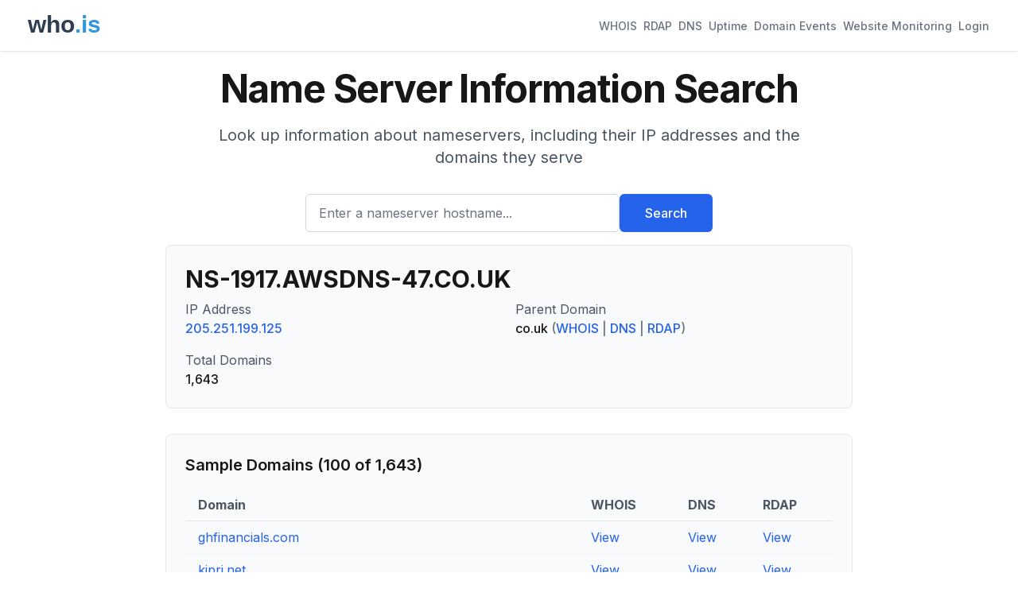

--- FILE ---
content_type: text/html; charset=utf-8
request_url: https://who.is/nameserver/ns-1917.awsdns-47.co.uk
body_size: 73488
content:
<!DOCTYPE html><html lang="en"><head><meta charSet="utf-8"/><meta name="viewport" content="width=device-width, initial-scale=1"/><link rel="stylesheet" href="/_next/static/css/93766522d20a31d9.css" data-precedence="next"/><link rel="preload" as="script" fetchPriority="low" href="/_next/static/chunks/webpack-67b9969ecfae5c91.js"/><script src="/_next/static/chunks/4bd1b696-cc729d47eba2cee4.js" async=""></script><script src="/_next/static/chunks/5964-909c2aa918bcc589.js" async=""></script><script src="/_next/static/chunks/main-app-45029227ef2838e7.js" async=""></script><script src="/_next/static/chunks/6874-414075bb21e16c80.js" async=""></script><script src="/_next/static/chunks/3063-1ee9e2c4135c2cb9.js" async=""></script><script src="/_next/static/chunks/app/layout-7eb09c93c71210a0.js" async=""></script><script src="/_next/static/chunks/app/nameserver/%5Bhostname%5D/page-f8039fc8e59f02fc.js" async=""></script><link rel="preload" href="https://pagead2.googlesyndication.com/pagead/js/adsbygoogle.js?client=ca-pub-6047099707314605" as="script" crossorigin=""/><meta name="next-size-adjust" content=""/><title>WHOIS Search, Domain Name, Website, and IP Tools - Who.is</title><meta name="description" content="Find information on any domain name or website. Large database of whois information, RDAP, DNS, domain names, name servers, IPs, and tools for searching and monitoring domain names."/><meta name="keywords" content="whois lookup,domain search,rdap lookup,dns lookup,domain information,ip lookup,domain availability,domain registration data,domain name"/><link rel="icon" href="/favicon.ico" type="image/x-icon" sizes="16x16"/><script src="/_next/static/chunks/polyfills-42372ed130431b0a.js" noModule=""></script></head><body class="__className_f367f3"><div hidden=""><!--$--><!--/$--></div><div class="min-h-screen flex flex-col"><header class="bg-white shadow"><nav class="mx-auto max-w-7xl px-4 sm:px-6 lg:px-8"><div class="flex flex-wrap h-auto min-h-16 py-2 justify-between items-center"><div class="flex-shrink-0 mr-4"><a href="/"><img alt="who.is" width="120" height="50" decoding="async" data-nimg="1" style="color:transparent" src="/whois-logo-new.svg"/></a></div><div class="flex flex-wrap gap-4"><a class="inline-flex items-center px-1 pt-1 text-sm font-medium border-b-2 text-gray-500 border-transparent hover:text-gray-700 hover:border-gray-300" href="/whois">WHOIS</a><a class="inline-flex items-center px-1 pt-1 text-sm font-medium border-b-2 text-gray-500 border-transparent hover:text-gray-700 hover:border-gray-300" href="/rdap">RDAP</a><a class="inline-flex items-center px-1 pt-1 text-sm font-medium border-b-2 text-gray-500 border-transparent hover:text-gray-700 hover:border-gray-300" href="/dns">DNS</a><a class="inline-flex items-center px-1 pt-1 text-sm font-medium border-b-2 text-gray-500 border-transparent hover:text-gray-700 hover:border-gray-300" href="/uptime">Uptime</a><a class="inline-flex items-center px-1 pt-1 text-sm font-medium border-b-2 text-gray-500 border-transparent hover:text-gray-700 hover:border-gray-300" href="/domains/events">Domain Events</a><a class="inline-flex items-center px-1 pt-1 text-sm font-medium border-b-2 text-gray-500 border-transparent hover:text-gray-700 hover:border-gray-300" href="/website-monitoring">Website Monitoring</a><a class="inline-flex items-center px-1 pt-1 text-sm font-medium border-b-2 text-gray-500 border-transparent hover:text-gray-700 hover:border-gray-300" href="#">Login</a></div></div></nav></header><main class="flex-grow"><div class="container mx-auto px-4 py-2 max-w-4xl"><div class="bg-background"><div class="mx-auto max-w-7xl px-4 py-4 sm:px-6 sm:py-4 lg:px-8"><div class="text-center"><h1 class="text-4xl font-bold tracking-tight text-foreground sm:text-5xl">Name Server Information Search</h1><p class="mx-auto mt-3 max-w-md text-base text-gray-600 sm:text-lg md:mt-5 md:max-w-3xl md:text-xl">Look up information about nameservers, including their IP addresses and the domains they serve</p><form class="mt-8 sm:mx-auto sm:max-w-lg"><div class="flex flex-col sm:flex-row gap-3"><div class="flex-1"><label for="search" class="sr-only">Enter a nameserver hostname...</label><input id="search" type="text" class="block w-full rounded-md border border-gray-300 px-4 py-3 text-base placeholder-gray-500 focus:border-blue-600 focus:ring-blue-600 h-12" placeholder="Enter a nameserver hostname..." value=""/></div><button type="submit" class="btn btn-primary h-12 px-8 whitespace-nowrap">Search</button></div></form></div></div></div><div class="bg-gray-50 rounded-lg p-6 mb-8 border border-gray-200"><h2 class="text-3xl font-bold mb-2">NS-1917.AWSDNS-47.CO.UK</h2><dl class="grid grid-cols-1 md:grid-cols-2 gap-4"><div><dt class="text-gray-600">IP Address</dt><dd class="font-medium"><a class="text-blue-600 hover:underline" href="/whois-ip/ip-address/205.251.199.125">205.251.199.125</a></dd></div><div><dt class="text-gray-600">Parent Domain</dt><dd class="font-medium">co.uk<!-- --> <span class="text-gray-500">(<a class="text-blue-600 hover:underline" href="/whois/co.uk">WHOIS</a> |<!-- --> <a class="text-blue-600 hover:underline" href="/dns/co.uk">DNS</a> |<!-- --> <a class="text-blue-600 hover:underline" href="/rdap/co.uk">RDAP</a>)</span></dd></div><div><dt class="text-gray-600">Total Domains</dt><dd class="font-medium">1,643</dd></div></dl></div><div class="bg-gray-50 rounded-lg p-6 mb-8 border border-gray-200"><h2 class="text-xl font-semibold mb-4">Sample Domains (<!-- -->100<!-- --> of <!-- -->1,643<!-- -->)</h2><div class="overflow-x-auto"><table class="min-w-full"><thead><tr class="border-b border-gray-200"><th class="text-left py-2 px-4 text-gray-600">Domain</th><th class="text-left py-2 px-4 text-gray-600">WHOIS</th><th class="text-left py-2 px-4 text-gray-600">DNS</th><th class="text-left py-2 px-4 text-gray-600">RDAP</th></tr></thead><tbody><tr class="border-b border-gray-100"><td class="py-2 px-4"><a class="text-blue-600 hover:underline" href="/whois/ghfinancials.com">ghfinancials.com</a></td><td class="py-2 px-4"><a class="text-blue-600 hover:underline" href="/whois/ghfinancials.com">View</a></td><td class="py-2 px-4"><a class="text-blue-600 hover:underline" href="/dns/ghfinancials.com">View</a></td><td class="py-2 px-4"><a class="text-blue-600 hover:underline" href="/rdap/ghfinancials.com">View</a></td></tr><tr class="border-b border-gray-100"><td class="py-2 px-4"><a class="text-blue-600 hover:underline" href="/whois/kipri.net">kipri.net</a></td><td class="py-2 px-4"><a class="text-blue-600 hover:underline" href="/whois/kipri.net">View</a></td><td class="py-2 px-4"><a class="text-blue-600 hover:underline" href="/dns/kipri.net">View</a></td><td class="py-2 px-4"><a class="text-blue-600 hover:underline" href="/rdap/kipri.net">View</a></td></tr><tr class="border-b border-gray-100"><td class="py-2 px-4"><a class="text-blue-600 hover:underline" href="/whois/aisupport.com">aisupport.com</a></td><td class="py-2 px-4"><a class="text-blue-600 hover:underline" href="/whois/aisupport.com">View</a></td><td class="py-2 px-4"><a class="text-blue-600 hover:underline" href="/dns/aisupport.com">View</a></td><td class="py-2 px-4"><a class="text-blue-600 hover:underline" href="/rdap/aisupport.com">View</a></td></tr><tr class="border-b border-gray-100"><td class="py-2 px-4"><a class="text-blue-600 hover:underline" href="/whois/gogodutch.com">gogodutch.com</a></td><td class="py-2 px-4"><a class="text-blue-600 hover:underline" href="/whois/gogodutch.com">View</a></td><td class="py-2 px-4"><a class="text-blue-600 hover:underline" href="/dns/gogodutch.com">View</a></td><td class="py-2 px-4"><a class="text-blue-600 hover:underline" href="/rdap/gogodutch.com">View</a></td></tr><tr class="border-b border-gray-100"><td class="py-2 px-4"><a class="text-blue-600 hover:underline" href="/whois/myoff5thbenefits.com">myoff5thbenefits.com</a></td><td class="py-2 px-4"><a class="text-blue-600 hover:underline" href="/whois/myoff5thbenefits.com">View</a></td><td class="py-2 px-4"><a class="text-blue-600 hover:underline" href="/dns/myoff5thbenefits.com">View</a></td><td class="py-2 px-4"><a class="text-blue-600 hover:underline" href="/rdap/myoff5thbenefits.com">View</a></td></tr><tr class="border-b border-gray-100"><td class="py-2 px-4"><a class="text-blue-600 hover:underline" href="/whois/smsmaker.com">smsmaker.com</a></td><td class="py-2 px-4"><a class="text-blue-600 hover:underline" href="/whois/smsmaker.com">View</a></td><td class="py-2 px-4"><a class="text-blue-600 hover:underline" href="/dns/smsmaker.com">View</a></td><td class="py-2 px-4"><a class="text-blue-600 hover:underline" href="/rdap/smsmaker.com">View</a></td></tr><tr class="border-b border-gray-100"><td class="py-2 px-4"><a class="text-blue-600 hover:underline" href="/whois/abhlaw.co.uk">abhlaw.co.uk</a></td><td class="py-2 px-4"><a class="text-blue-600 hover:underline" href="/whois/abhlaw.co.uk">View</a></td><td class="py-2 px-4"><a class="text-blue-600 hover:underline" href="/dns/abhlaw.co.uk">View</a></td><td class="py-2 px-4"><a class="text-blue-600 hover:underline" href="/rdap/abhlaw.co.uk">View</a></td></tr><tr class="border-b border-gray-100"><td class="py-2 px-4"><a class="text-blue-600 hover:underline" href="/whois/brasstacks.com">brasstacks.com</a></td><td class="py-2 px-4"><a class="text-blue-600 hover:underline" href="/whois/brasstacks.com">View</a></td><td class="py-2 px-4"><a class="text-blue-600 hover:underline" href="/dns/brasstacks.com">View</a></td><td class="py-2 px-4"><a class="text-blue-600 hover:underline" href="/rdap/brasstacks.com">View</a></td></tr><tr class="border-b border-gray-100"><td class="py-2 px-4"><a class="text-blue-600 hover:underline" href="/whois/aluzejewelry.cl">aluzejewelry.cl</a></td><td class="py-2 px-4"><a class="text-blue-600 hover:underline" href="/whois/aluzejewelry.cl">View</a></td><td class="py-2 px-4"><a class="text-blue-600 hover:underline" href="/dns/aluzejewelry.cl">View</a></td><td class="py-2 px-4"><a class="text-blue-600 hover:underline" href="/rdap/aluzejewelry.cl">View</a></td></tr><tr class="border-b border-gray-100"><td class="py-2 px-4"><a class="text-blue-600 hover:underline" href="/whois/testmon.net">testmon.net</a></td><td class="py-2 px-4"><a class="text-blue-600 hover:underline" href="/whois/testmon.net">View</a></td><td class="py-2 px-4"><a class="text-blue-600 hover:underline" href="/dns/testmon.net">View</a></td><td class="py-2 px-4"><a class="text-blue-600 hover:underline" href="/rdap/testmon.net">View</a></td></tr><tr class="border-b border-gray-100"><td class="py-2 px-4"><a class="text-blue-600 hover:underline" href="/whois/2nelnet.net">2nelnet.net</a></td><td class="py-2 px-4"><a class="text-blue-600 hover:underline" href="/whois/2nelnet.net">View</a></td><td class="py-2 px-4"><a class="text-blue-600 hover:underline" href="/dns/2nelnet.net">View</a></td><td class="py-2 px-4"><a class="text-blue-600 hover:underline" href="/rdap/2nelnet.net">View</a></td></tr><tr class="border-b border-gray-100"><td class="py-2 px-4"><a class="text-blue-600 hover:underline" href="/whois/empsa.org">empsa.org</a></td><td class="py-2 px-4"><a class="text-blue-600 hover:underline" href="/whois/empsa.org">View</a></td><td class="py-2 px-4"><a class="text-blue-600 hover:underline" href="/dns/empsa.org">View</a></td><td class="py-2 px-4"><a class="text-blue-600 hover:underline" href="/rdap/empsa.org">View</a></td></tr><tr class="border-b border-gray-100"><td class="py-2 px-4"><a class="text-blue-600 hover:underline" href="/whois/0xw.net">0xw.net</a></td><td class="py-2 px-4"><a class="text-blue-600 hover:underline" href="/whois/0xw.net">View</a></td><td class="py-2 px-4"><a class="text-blue-600 hover:underline" href="/dns/0xw.net">View</a></td><td class="py-2 px-4"><a class="text-blue-600 hover:underline" href="/rdap/0xw.net">View</a></td></tr><tr class="border-b border-gray-100"><td class="py-2 px-4"><a class="text-blue-600 hover:underline" href="/whois/renweb.com">renweb.com</a></td><td class="py-2 px-4"><a class="text-blue-600 hover:underline" href="/whois/renweb.com">View</a></td><td class="py-2 px-4"><a class="text-blue-600 hover:underline" href="/dns/renweb.com">View</a></td><td class="py-2 px-4"><a class="text-blue-600 hover:underline" href="/rdap/renweb.com">View</a></td></tr><tr class="border-b border-gray-100"><td class="py-2 px-4"><a class="text-blue-600 hover:underline" href="/whois/27005world.com">27005world.com</a></td><td class="py-2 px-4"><a class="text-blue-600 hover:underline" href="/whois/27005world.com">View</a></td><td class="py-2 px-4"><a class="text-blue-600 hover:underline" href="/dns/27005world.com">View</a></td><td class="py-2 px-4"><a class="text-blue-600 hover:underline" href="/rdap/27005world.com">View</a></td></tr><tr class="border-b border-gray-100"><td class="py-2 px-4"><a class="text-blue-600 hover:underline" href="/whois/slack-redir.net">slack-redir.net</a></td><td class="py-2 px-4"><a class="text-blue-600 hover:underline" href="/whois/slack-redir.net">View</a></td><td class="py-2 px-4"><a class="text-blue-600 hover:underline" href="/dns/slack-redir.net">View</a></td><td class="py-2 px-4"><a class="text-blue-600 hover:underline" href="/rdap/slack-redir.net">View</a></td></tr><tr class="border-b border-gray-100"><td class="py-2 px-4"><a class="text-blue-600 hover:underline" href="/whois/cmjs.org">cmjs.org</a></td><td class="py-2 px-4"><a class="text-blue-600 hover:underline" href="/whois/cmjs.org">View</a></td><td class="py-2 px-4"><a class="text-blue-600 hover:underline" href="/dns/cmjs.org">View</a></td><td class="py-2 px-4"><a class="text-blue-600 hover:underline" href="/rdap/cmjs.org">View</a></td></tr><tr class="border-b border-gray-100"><td class="py-2 px-4"><a class="text-blue-600 hover:underline" href="/whois/which.co.uk">which.co.uk</a></td><td class="py-2 px-4"><a class="text-blue-600 hover:underline" href="/whois/which.co.uk">View</a></td><td class="py-2 px-4"><a class="text-blue-600 hover:underline" href="/dns/which.co.uk">View</a></td><td class="py-2 px-4"><a class="text-blue-600 hover:underline" href="/rdap/which.co.uk">View</a></td></tr><tr class="border-b border-gray-100"><td class="py-2 px-4"><a class="text-blue-600 hover:underline" href="/whois/premieropinion.com">premieropinion.com</a></td><td class="py-2 px-4"><a class="text-blue-600 hover:underline" href="/whois/premieropinion.com">View</a></td><td class="py-2 px-4"><a class="text-blue-600 hover:underline" href="/dns/premieropinion.com">View</a></td><td class="py-2 px-4"><a class="text-blue-600 hover:underline" href="/rdap/premieropinion.com">View</a></td></tr><tr class="border-b border-gray-100"><td class="py-2 px-4"><a class="text-blue-600 hover:underline" href="/whois/3playcomm.com">3playcomm.com</a></td><td class="py-2 px-4"><a class="text-blue-600 hover:underline" href="/whois/3playcomm.com">View</a></td><td class="py-2 px-4"><a class="text-blue-600 hover:underline" href="/dns/3playcomm.com">View</a></td><td class="py-2 px-4"><a class="text-blue-600 hover:underline" href="/rdap/3playcomm.com">View</a></td></tr><tr class="border-b border-gray-100"><td class="py-2 px-4"><a class="text-blue-600 hover:underline" href="/whois/justpayd.com">justpayd.com</a></td><td class="py-2 px-4"><a class="text-blue-600 hover:underline" href="/whois/justpayd.com">View</a></td><td class="py-2 px-4"><a class="text-blue-600 hover:underline" href="/dns/justpayd.com">View</a></td><td class="py-2 px-4"><a class="text-blue-600 hover:underline" href="/rdap/justpayd.com">View</a></td></tr><tr class="border-b border-gray-100"><td class="py-2 px-4"><a class="text-blue-600 hover:underline" href="/whois/tarkhis.com">tarkhis.com</a></td><td class="py-2 px-4"><a class="text-blue-600 hover:underline" href="/whois/tarkhis.com">View</a></td><td class="py-2 px-4"><a class="text-blue-600 hover:underline" href="/dns/tarkhis.com">View</a></td><td class="py-2 px-4"><a class="text-blue-600 hover:underline" href="/rdap/tarkhis.com">View</a></td></tr><tr class="border-b border-gray-100"><td class="py-2 px-4"><a class="text-blue-600 hover:underline" href="/whois/adelphospro.com">adelphospro.com</a></td><td class="py-2 px-4"><a class="text-blue-600 hover:underline" href="/whois/adelphospro.com">View</a></td><td class="py-2 px-4"><a class="text-blue-600 hover:underline" href="/dns/adelphospro.com">View</a></td><td class="py-2 px-4"><a class="text-blue-600 hover:underline" href="/rdap/adelphospro.com">View</a></td></tr><tr class="border-b border-gray-100"><td class="py-2 px-4"><a class="text-blue-600 hover:underline" href="/whois/vbrick.com">vbrick.com</a></td><td class="py-2 px-4"><a class="text-blue-600 hover:underline" href="/whois/vbrick.com">View</a></td><td class="py-2 px-4"><a class="text-blue-600 hover:underline" href="/dns/vbrick.com">View</a></td><td class="py-2 px-4"><a class="text-blue-600 hover:underline" href="/rdap/vbrick.com">View</a></td></tr><tr class="border-b border-gray-100"><td class="py-2 px-4"><a class="text-blue-600 hover:underline" href="/whois/worldtmp.com">worldtmp.com</a></td><td class="py-2 px-4"><a class="text-blue-600 hover:underline" href="/whois/worldtmp.com">View</a></td><td class="py-2 px-4"><a class="text-blue-600 hover:underline" href="/dns/worldtmp.com">View</a></td><td class="py-2 px-4"><a class="text-blue-600 hover:underline" href="/rdap/worldtmp.com">View</a></td></tr><tr class="border-b border-gray-100"><td class="py-2 px-4"><a class="text-blue-600 hover:underline" href="/whois/kisscomic.com">kisscomic.com</a></td><td class="py-2 px-4"><a class="text-blue-600 hover:underline" href="/whois/kisscomic.com">View</a></td><td class="py-2 px-4"><a class="text-blue-600 hover:underline" href="/dns/kisscomic.com">View</a></td><td class="py-2 px-4"><a class="text-blue-600 hover:underline" href="/rdap/kisscomic.com">View</a></td></tr><tr class="border-b border-gray-100"><td class="py-2 px-4"><a class="text-blue-600 hover:underline" href="/whois/53b.com">53b.com</a></td><td class="py-2 px-4"><a class="text-blue-600 hover:underline" href="/whois/53b.com">View</a></td><td class="py-2 px-4"><a class="text-blue-600 hover:underline" href="/dns/53b.com">View</a></td><td class="py-2 px-4"><a class="text-blue-600 hover:underline" href="/rdap/53b.com">View</a></td></tr><tr class="border-b border-gray-100"><td class="py-2 px-4"><a class="text-blue-600 hover:underline" href="/whois/nativediscount.com">nativediscount.com</a></td><td class="py-2 px-4"><a class="text-blue-600 hover:underline" href="/whois/nativediscount.com">View</a></td><td class="py-2 px-4"><a class="text-blue-600 hover:underline" href="/dns/nativediscount.com">View</a></td><td class="py-2 px-4"><a class="text-blue-600 hover:underline" href="/rdap/nativediscount.com">View</a></td></tr><tr class="border-b border-gray-100"><td class="py-2 px-4"><a class="text-blue-600 hover:underline" href="/whois/airwatchstore.com">airwatchstore.com</a></td><td class="py-2 px-4"><a class="text-blue-600 hover:underline" href="/whois/airwatchstore.com">View</a></td><td class="py-2 px-4"><a class="text-blue-600 hover:underline" href="/dns/airwatchstore.com">View</a></td><td class="py-2 px-4"><a class="text-blue-600 hover:underline" href="/rdap/airwatchstore.com">View</a></td></tr><tr class="border-b border-gray-100"><td class="py-2 px-4"><a class="text-blue-600 hover:underline" href="/whois/myfilo.ca">myfilo.ca</a></td><td class="py-2 px-4"><a class="text-blue-600 hover:underline" href="/whois/myfilo.ca">View</a></td><td class="py-2 px-4"><a class="text-blue-600 hover:underline" href="/dns/myfilo.ca">View</a></td><td class="py-2 px-4"><a class="text-blue-600 hover:underline" href="/rdap/myfilo.ca">View</a></td></tr><tr class="border-b border-gray-100"><td class="py-2 px-4"><a class="text-blue-600 hover:underline" href="/whois/petopy.com">petopy.com</a></td><td class="py-2 px-4"><a class="text-blue-600 hover:underline" href="/whois/petopy.com">View</a></td><td class="py-2 px-4"><a class="text-blue-600 hover:underline" href="/dns/petopy.com">View</a></td><td class="py-2 px-4"><a class="text-blue-600 hover:underline" href="/rdap/petopy.com">View</a></td></tr><tr class="border-b border-gray-100"><td class="py-2 px-4"><a class="text-blue-600 hover:underline" href="/whois/castrol.com">castrol.com</a></td><td class="py-2 px-4"><a class="text-blue-600 hover:underline" href="/whois/castrol.com">View</a></td><td class="py-2 px-4"><a class="text-blue-600 hover:underline" href="/dns/castrol.com">View</a></td><td class="py-2 px-4"><a class="text-blue-600 hover:underline" href="/rdap/castrol.com">View</a></td></tr><tr class="border-b border-gray-100"><td class="py-2 px-4"><a class="text-blue-600 hover:underline" href="/whois/costmineintelligence.com">costmineintelligence.com</a></td><td class="py-2 px-4"><a class="text-blue-600 hover:underline" href="/whois/costmineintelligence.com">View</a></td><td class="py-2 px-4"><a class="text-blue-600 hover:underline" href="/dns/costmineintelligence.com">View</a></td><td class="py-2 px-4"><a class="text-blue-600 hover:underline" href="/rdap/costmineintelligence.com">View</a></td></tr><tr class="border-b border-gray-100"><td class="py-2 px-4"><a class="text-blue-600 hover:underline" href="/whois/easesales.com">easesales.com</a></td><td class="py-2 px-4"><a class="text-blue-600 hover:underline" href="/whois/easesales.com">View</a></td><td class="py-2 px-4"><a class="text-blue-600 hover:underline" href="/dns/easesales.com">View</a></td><td class="py-2 px-4"><a class="text-blue-600 hover:underline" href="/rdap/easesales.com">View</a></td></tr><tr class="border-b border-gray-100"><td class="py-2 px-4"><a class="text-blue-600 hover:underline" href="/whois/horses.org">horses.org</a></td><td class="py-2 px-4"><a class="text-blue-600 hover:underline" href="/whois/horses.org">View</a></td><td class="py-2 px-4"><a class="text-blue-600 hover:underline" href="/dns/horses.org">View</a></td><td class="py-2 px-4"><a class="text-blue-600 hover:underline" href="/rdap/horses.org">View</a></td></tr><tr class="border-b border-gray-100"><td class="py-2 px-4"><a class="text-blue-600 hover:underline" href="/whois/autocorrectornarcos.com">autocorrectornarcos.com</a></td><td class="py-2 px-4"><a class="text-blue-600 hover:underline" href="/whois/autocorrectornarcos.com">View</a></td><td class="py-2 px-4"><a class="text-blue-600 hover:underline" href="/dns/autocorrectornarcos.com">View</a></td><td class="py-2 px-4"><a class="text-blue-600 hover:underline" href="/rdap/autocorrectornarcos.com">View</a></td></tr><tr class="border-b border-gray-100"><td class="py-2 px-4"><a class="text-blue-600 hover:underline" href="/whois/deque.com">deque.com</a></td><td class="py-2 px-4"><a class="text-blue-600 hover:underline" href="/whois/deque.com">View</a></td><td class="py-2 px-4"><a class="text-blue-600 hover:underline" href="/dns/deque.com">View</a></td><td class="py-2 px-4"><a class="text-blue-600 hover:underline" href="/rdap/deque.com">View</a></td></tr><tr class="border-b border-gray-100"><td class="py-2 px-4"><a class="text-blue-600 hover:underline" href="/whois/bynder.cloud">bynder.cloud</a></td><td class="py-2 px-4"><a class="text-blue-600 hover:underline" href="/whois/bynder.cloud">View</a></td><td class="py-2 px-4"><a class="text-blue-600 hover:underline" href="/dns/bynder.cloud">View</a></td><td class="py-2 px-4"><a class="text-blue-600 hover:underline" href="/rdap/bynder.cloud">View</a></td></tr><tr class="border-b border-gray-100"><td class="py-2 px-4"><a class="text-blue-600 hover:underline" href="/whois/edusoft.com">edusoft.com</a></td><td class="py-2 px-4"><a class="text-blue-600 hover:underline" href="/whois/edusoft.com">View</a></td><td class="py-2 px-4"><a class="text-blue-600 hover:underline" href="/dns/edusoft.com">View</a></td><td class="py-2 px-4"><a class="text-blue-600 hover:underline" href="/rdap/edusoft.com">View</a></td></tr><tr class="border-b border-gray-100"><td class="py-2 px-4"><a class="text-blue-600 hover:underline" href="/whois/kakud.com">kakud.com</a></td><td class="py-2 px-4"><a class="text-blue-600 hover:underline" href="/whois/kakud.com">View</a></td><td class="py-2 px-4"><a class="text-blue-600 hover:underline" href="/dns/kakud.com">View</a></td><td class="py-2 px-4"><a class="text-blue-600 hover:underline" href="/rdap/kakud.com">View</a></td></tr><tr class="border-b border-gray-100"><td class="py-2 px-4"><a class="text-blue-600 hover:underline" href="/whois/reyesdelciclismo.com">reyesdelciclismo.com</a></td><td class="py-2 px-4"><a class="text-blue-600 hover:underline" href="/whois/reyesdelciclismo.com">View</a></td><td class="py-2 px-4"><a class="text-blue-600 hover:underline" href="/dns/reyesdelciclismo.com">View</a></td><td class="py-2 px-4"><a class="text-blue-600 hover:underline" href="/rdap/reyesdelciclismo.com">View</a></td></tr><tr class="border-b border-gray-100"><td class="py-2 px-4"><a class="text-blue-600 hover:underline" href="/whois/scat.club">scat.club</a></td><td class="py-2 px-4"><a class="text-blue-600 hover:underline" href="/whois/scat.club">View</a></td><td class="py-2 px-4"><a class="text-blue-600 hover:underline" href="/dns/scat.club">View</a></td><td class="py-2 px-4"><a class="text-blue-600 hover:underline" href="/rdap/scat.club">View</a></td></tr><tr class="border-b border-gray-100"><td class="py-2 px-4"><a class="text-blue-600 hover:underline" href="/whois/aapss.org">aapss.org</a></td><td class="py-2 px-4"><a class="text-blue-600 hover:underline" href="/whois/aapss.org">View</a></td><td class="py-2 px-4"><a class="text-blue-600 hover:underline" href="/dns/aapss.org">View</a></td><td class="py-2 px-4"><a class="text-blue-600 hover:underline" href="/rdap/aapss.org">View</a></td></tr><tr class="border-b border-gray-100"><td class="py-2 px-4"><a class="text-blue-600 hover:underline" href="/whois/yourmom.com">yourmom.com</a></td><td class="py-2 px-4"><a class="text-blue-600 hover:underline" href="/whois/yourmom.com">View</a></td><td class="py-2 px-4"><a class="text-blue-600 hover:underline" href="/dns/yourmom.com">View</a></td><td class="py-2 px-4"><a class="text-blue-600 hover:underline" href="/rdap/yourmom.com">View</a></td></tr><tr class="border-b border-gray-100"><td class="py-2 px-4"><a class="text-blue-600 hover:underline" href="/whois/keibi-force.com">keibi-force.com</a></td><td class="py-2 px-4"><a class="text-blue-600 hover:underline" href="/whois/keibi-force.com">View</a></td><td class="py-2 px-4"><a class="text-blue-600 hover:underline" href="/dns/keibi-force.com">View</a></td><td class="py-2 px-4"><a class="text-blue-600 hover:underline" href="/rdap/keibi-force.com">View</a></td></tr><tr class="border-b border-gray-100"><td class="py-2 px-4"><a class="text-blue-600 hover:underline" href="/whois/abbreviations.com">abbreviations.com</a></td><td class="py-2 px-4"><a class="text-blue-600 hover:underline" href="/whois/abbreviations.com">View</a></td><td class="py-2 px-4"><a class="text-blue-600 hover:underline" href="/dns/abbreviations.com">View</a></td><td class="py-2 px-4"><a class="text-blue-600 hover:underline" href="/rdap/abbreviations.com">View</a></td></tr><tr class="border-b border-gray-100"><td class="py-2 px-4"><a class="text-blue-600 hover:underline" href="/whois/gigligourmet.com.ar">gigligourmet.com.ar</a></td><td class="py-2 px-4"><a class="text-blue-600 hover:underline" href="/whois/gigligourmet.com.ar">View</a></td><td class="py-2 px-4"><a class="text-blue-600 hover:underline" href="/dns/gigligourmet.com.ar">View</a></td><td class="py-2 px-4"><a class="text-blue-600 hover:underline" href="/rdap/gigligourmet.com.ar">View</a></td></tr><tr class="border-b border-gray-100"><td class="py-2 px-4"><a class="text-blue-600 hover:underline" href="/whois/tribeca-showroom.com.ar">tribeca-showroom.com.ar</a></td><td class="py-2 px-4"><a class="text-blue-600 hover:underline" href="/whois/tribeca-showroom.com.ar">View</a></td><td class="py-2 px-4"><a class="text-blue-600 hover:underline" href="/dns/tribeca-showroom.com.ar">View</a></td><td class="py-2 px-4"><a class="text-blue-600 hover:underline" href="/rdap/tribeca-showroom.com.ar">View</a></td></tr><tr class="border-b border-gray-100"><td class="py-2 px-4"><a class="text-blue-600 hover:underline" href="/whois/la3ndak.com">la3ndak.com</a></td><td class="py-2 px-4"><a class="text-blue-600 hover:underline" href="/whois/la3ndak.com">View</a></td><td class="py-2 px-4"><a class="text-blue-600 hover:underline" href="/dns/la3ndak.com">View</a></td><td class="py-2 px-4"><a class="text-blue-600 hover:underline" href="/rdap/la3ndak.com">View</a></td></tr><tr class="border-b border-gray-100"><td class="py-2 px-4"><a class="text-blue-600 hover:underline" href="/whois/catapult.ai">catapult.ai</a></td><td class="py-2 px-4"><a class="text-blue-600 hover:underline" href="/whois/catapult.ai">View</a></td><td class="py-2 px-4"><a class="text-blue-600 hover:underline" href="/dns/catapult.ai">View</a></td><td class="py-2 px-4"><a class="text-blue-600 hover:underline" href="/rdap/catapult.ai">View</a></td></tr><tr class="border-b border-gray-100"><td class="py-2 px-4"><a class="text-blue-600 hover:underline" href="/whois/cm-fact24.com">cm-fact24.com</a></td><td class="py-2 px-4"><a class="text-blue-600 hover:underline" href="/whois/cm-fact24.com">View</a></td><td class="py-2 px-4"><a class="text-blue-600 hover:underline" href="/dns/cm-fact24.com">View</a></td><td class="py-2 px-4"><a class="text-blue-600 hover:underline" href="/rdap/cm-fact24.com">View</a></td></tr><tr class="border-b border-gray-100"><td class="py-2 px-4"><a class="text-blue-600 hover:underline" href="/whois/383studios.com">383studios.com</a></td><td class="py-2 px-4"><a class="text-blue-600 hover:underline" href="/whois/383studios.com">View</a></td><td class="py-2 px-4"><a class="text-blue-600 hover:underline" href="/dns/383studios.com">View</a></td><td class="py-2 px-4"><a class="text-blue-600 hover:underline" href="/rdap/383studios.com">View</a></td></tr><tr class="border-b border-gray-100"><td class="py-2 px-4"><a class="text-blue-600 hover:underline" href="/whois/zami.ai">zami.ai</a></td><td class="py-2 px-4"><a class="text-blue-600 hover:underline" href="/whois/zami.ai">View</a></td><td class="py-2 px-4"><a class="text-blue-600 hover:underline" href="/dns/zami.ai">View</a></td><td class="py-2 px-4"><a class="text-blue-600 hover:underline" href="/rdap/zami.ai">View</a></td></tr><tr class="border-b border-gray-100"><td class="py-2 px-4"><a class="text-blue-600 hover:underline" href="/whois/redfocal.com">redfocal.com</a></td><td class="py-2 px-4"><a class="text-blue-600 hover:underline" href="/whois/redfocal.com">View</a></td><td class="py-2 px-4"><a class="text-blue-600 hover:underline" href="/dns/redfocal.com">View</a></td><td class="py-2 px-4"><a class="text-blue-600 hover:underline" href="/rdap/redfocal.com">View</a></td></tr><tr class="border-b border-gray-100"><td class="py-2 px-4"><a class="text-blue-600 hover:underline" href="/whois/projectionscentral.com">projectionscentral.com</a></td><td class="py-2 px-4"><a class="text-blue-600 hover:underline" href="/whois/projectionscentral.com">View</a></td><td class="py-2 px-4"><a class="text-blue-600 hover:underline" href="/dns/projectionscentral.com">View</a></td><td class="py-2 px-4"><a class="text-blue-600 hover:underline" href="/rdap/projectionscentral.com">View</a></td></tr><tr class="border-b border-gray-100"><td class="py-2 px-4"><a class="text-blue-600 hover:underline" href="/whois/4way.cloud">4way.cloud</a></td><td class="py-2 px-4"><a class="text-blue-600 hover:underline" href="/whois/4way.cloud">View</a></td><td class="py-2 px-4"><a class="text-blue-600 hover:underline" href="/dns/4way.cloud">View</a></td><td class="py-2 px-4"><a class="text-blue-600 hover:underline" href="/rdap/4way.cloud">View</a></td></tr><tr class="border-b border-gray-100"><td class="py-2 px-4"><a class="text-blue-600 hover:underline" href="/whois/7dayspizza.se">7dayspizza.se</a></td><td class="py-2 px-4"><a class="text-blue-600 hover:underline" href="/whois/7dayspizza.se">View</a></td><td class="py-2 px-4"><a class="text-blue-600 hover:underline" href="/dns/7dayspizza.se">View</a></td><td class="py-2 px-4"><a class="text-blue-600 hover:underline" href="/rdap/7dayspizza.se">View</a></td></tr><tr class="border-b border-gray-100"><td class="py-2 px-4"><a class="text-blue-600 hover:underline" href="/whois/pooraa.net">pooraa.net</a></td><td class="py-2 px-4"><a class="text-blue-600 hover:underline" href="/whois/pooraa.net">View</a></td><td class="py-2 px-4"><a class="text-blue-600 hover:underline" href="/dns/pooraa.net">View</a></td><td class="py-2 px-4"><a class="text-blue-600 hover:underline" href="/rdap/pooraa.net">View</a></td></tr><tr class="border-b border-gray-100"><td class="py-2 px-4"><a class="text-blue-600 hover:underline" href="/whois/4466pay22.com">4466pay22.com</a></td><td class="py-2 px-4"><a class="text-blue-600 hover:underline" href="/whois/4466pay22.com">View</a></td><td class="py-2 px-4"><a class="text-blue-600 hover:underline" href="/dns/4466pay22.com">View</a></td><td class="py-2 px-4"><a class="text-blue-600 hover:underline" href="/rdap/4466pay22.com">View</a></td></tr><tr class="border-b border-gray-100"><td class="py-2 px-4"><a class="text-blue-600 hover:underline" href="/whois/icphso.net">icphso.net</a></td><td class="py-2 px-4"><a class="text-blue-600 hover:underline" href="/whois/icphso.net">View</a></td><td class="py-2 px-4"><a class="text-blue-600 hover:underline" href="/dns/icphso.net">View</a></td><td class="py-2 px-4"><a class="text-blue-600 hover:underline" href="/rdap/icphso.net">View</a></td></tr><tr class="border-b border-gray-100"><td class="py-2 px-4"><a class="text-blue-600 hover:underline" href="/whois/nv.com.br">nv.com.br</a></td><td class="py-2 px-4"><a class="text-blue-600 hover:underline" href="/whois/nv.com.br">View</a></td><td class="py-2 px-4"><a class="text-blue-600 hover:underline" href="/dns/nv.com.br">View</a></td><td class="py-2 px-4"><a class="text-blue-600 hover:underline" href="/rdap/nv.com.br">View</a></td></tr><tr class="border-b border-gray-100"><td class="py-2 px-4"><a class="text-blue-600 hover:underline" href="/whois/hedgehogworld.com">hedgehogworld.com</a></td><td class="py-2 px-4"><a class="text-blue-600 hover:underline" href="/whois/hedgehogworld.com">View</a></td><td class="py-2 px-4"><a class="text-blue-600 hover:underline" href="/dns/hedgehogworld.com">View</a></td><td class="py-2 px-4"><a class="text-blue-600 hover:underline" href="/rdap/hedgehogworld.com">View</a></td></tr><tr class="border-b border-gray-100"><td class="py-2 px-4"><a class="text-blue-600 hover:underline" href="/whois/lindbacks.se">lindbacks.se</a></td><td class="py-2 px-4"><a class="text-blue-600 hover:underline" href="/whois/lindbacks.se">View</a></td><td class="py-2 px-4"><a class="text-blue-600 hover:underline" href="/dns/lindbacks.se">View</a></td><td class="py-2 px-4"><a class="text-blue-600 hover:underline" href="/rdap/lindbacks.se">View</a></td></tr><tr class="border-b border-gray-100"><td class="py-2 px-4"><a class="text-blue-600 hover:underline" href="/whois/testsms.com">testsms.com</a></td><td class="py-2 px-4"><a class="text-blue-600 hover:underline" href="/whois/testsms.com">View</a></td><td class="py-2 px-4"><a class="text-blue-600 hover:underline" href="/dns/testsms.com">View</a></td><td class="py-2 px-4"><a class="text-blue-600 hover:underline" href="/rdap/testsms.com">View</a></td></tr><tr class="border-b border-gray-100"><td class="py-2 px-4"><a class="text-blue-600 hover:underline" href="/whois/floridapolyinfo.org">floridapolyinfo.org</a></td><td class="py-2 px-4"><a class="text-blue-600 hover:underline" href="/whois/floridapolyinfo.org">View</a></td><td class="py-2 px-4"><a class="text-blue-600 hover:underline" href="/dns/floridapolyinfo.org">View</a></td><td class="py-2 px-4"><a class="text-blue-600 hover:underline" href="/rdap/floridapolyinfo.org">View</a></td></tr><tr class="border-b border-gray-100"><td class="py-2 px-4"><a class="text-blue-600 hover:underline" href="/whois/canus.co">canus.co</a></td><td class="py-2 px-4"><a class="text-blue-600 hover:underline" href="/whois/canus.co">View</a></td><td class="py-2 px-4"><a class="text-blue-600 hover:underline" href="/dns/canus.co">View</a></td><td class="py-2 px-4"><a class="text-blue-600 hover:underline" href="/rdap/canus.co">View</a></td></tr><tr class="border-b border-gray-100"><td class="py-2 px-4"><a class="text-blue-600 hover:underline" href="/whois/dooprime.com">dooprime.com</a></td><td class="py-2 px-4"><a class="text-blue-600 hover:underline" href="/whois/dooprime.com">View</a></td><td class="py-2 px-4"><a class="text-blue-600 hover:underline" href="/dns/dooprime.com">View</a></td><td class="py-2 px-4"><a class="text-blue-600 hover:underline" href="/rdap/dooprime.com">View</a></td></tr><tr class="border-b border-gray-100"><td class="py-2 px-4"><a class="text-blue-600 hover:underline" href="/whois/linaf.biz">linaf.biz</a></td><td class="py-2 px-4"><a class="text-blue-600 hover:underline" href="/whois/linaf.biz">View</a></td><td class="py-2 px-4"><a class="text-blue-600 hover:underline" href="/dns/linaf.biz">View</a></td><td class="py-2 px-4"><a class="text-blue-600 hover:underline" href="/rdap/linaf.biz">View</a></td></tr><tr class="border-b border-gray-100"><td class="py-2 px-4"><a class="text-blue-600 hover:underline" href="/whois/dhc-s3cur3-0010.com">dhc-s3cur3-0010.com</a></td><td class="py-2 px-4"><a class="text-blue-600 hover:underline" href="/whois/dhc-s3cur3-0010.com">View</a></td><td class="py-2 px-4"><a class="text-blue-600 hover:underline" href="/dns/dhc-s3cur3-0010.com">View</a></td><td class="py-2 px-4"><a class="text-blue-600 hover:underline" href="/rdap/dhc-s3cur3-0010.com">View</a></td></tr><tr class="border-b border-gray-100"><td class="py-2 px-4"><a class="text-blue-600 hover:underline" href="/whois/fulpoff.com">fulpoff.com</a></td><td class="py-2 px-4"><a class="text-blue-600 hover:underline" href="/whois/fulpoff.com">View</a></td><td class="py-2 px-4"><a class="text-blue-600 hover:underline" href="/dns/fulpoff.com">View</a></td><td class="py-2 px-4"><a class="text-blue-600 hover:underline" href="/rdap/fulpoff.com">View</a></td></tr><tr class="border-b border-gray-100"><td class="py-2 px-4"><a class="text-blue-600 hover:underline" href="/whois/excusesai.online">excusesai.online</a></td><td class="py-2 px-4"><a class="text-blue-600 hover:underline" href="/whois/excusesai.online">View</a></td><td class="py-2 px-4"><a class="text-blue-600 hover:underline" href="/dns/excusesai.online">View</a></td><td class="py-2 px-4"><a class="text-blue-600 hover:underline" href="/rdap/excusesai.online">View</a></td></tr><tr class="border-b border-gray-100"><td class="py-2 px-4"><a class="text-blue-600 hover:underline" href="/whois/locus-api.com">locus-api.com</a></td><td class="py-2 px-4"><a class="text-blue-600 hover:underline" href="/whois/locus-api.com">View</a></td><td class="py-2 px-4"><a class="text-blue-600 hover:underline" href="/dns/locus-api.com">View</a></td><td class="py-2 px-4"><a class="text-blue-600 hover:underline" href="/rdap/locus-api.com">View</a></td></tr><tr class="border-b border-gray-100"><td class="py-2 px-4"><a class="text-blue-600 hover:underline" href="/whois/28degrees.info">28degrees.info</a></td><td class="py-2 px-4"><a class="text-blue-600 hover:underline" href="/whois/28degrees.info">View</a></td><td class="py-2 px-4"><a class="text-blue-600 hover:underline" href="/dns/28degrees.info">View</a></td><td class="py-2 px-4"><a class="text-blue-600 hover:underline" href="/rdap/28degrees.info">View</a></td></tr><tr class="border-b border-gray-100"><td class="py-2 px-4"><a class="text-blue-600 hover:underline" href="/whois/tripadvisor.ca">tripadvisor.ca</a></td><td class="py-2 px-4"><a class="text-blue-600 hover:underline" href="/whois/tripadvisor.ca">View</a></td><td class="py-2 px-4"><a class="text-blue-600 hover:underline" href="/dns/tripadvisor.ca">View</a></td><td class="py-2 px-4"><a class="text-blue-600 hover:underline" href="/rdap/tripadvisor.ca">View</a></td></tr><tr class="border-b border-gray-100"><td class="py-2 px-4"><a class="text-blue-600 hover:underline" href="/whois/193marsbahis.com">193marsbahis.com</a></td><td class="py-2 px-4"><a class="text-blue-600 hover:underline" href="/whois/193marsbahis.com">View</a></td><td class="py-2 px-4"><a class="text-blue-600 hover:underline" href="/dns/193marsbahis.com">View</a></td><td class="py-2 px-4"><a class="text-blue-600 hover:underline" href="/rdap/193marsbahis.com">View</a></td></tr><tr class="border-b border-gray-100"><td class="py-2 px-4"><a class="text-blue-600 hover:underline" href="/whois/idvisioncenter.com">idvisioncenter.com</a></td><td class="py-2 px-4"><a class="text-blue-600 hover:underline" href="/whois/idvisioncenter.com">View</a></td><td class="py-2 px-4"><a class="text-blue-600 hover:underline" href="/dns/idvisioncenter.com">View</a></td><td class="py-2 px-4"><a class="text-blue-600 hover:underline" href="/rdap/idvisioncenter.com">View</a></td></tr><tr class="border-b border-gray-100"><td class="py-2 px-4"><a class="text-blue-600 hover:underline" href="/whois/beaucreative.com">beaucreative.com</a></td><td class="py-2 px-4"><a class="text-blue-600 hover:underline" href="/whois/beaucreative.com">View</a></td><td class="py-2 px-4"><a class="text-blue-600 hover:underline" href="/dns/beaucreative.com">View</a></td><td class="py-2 px-4"><a class="text-blue-600 hover:underline" href="/rdap/beaucreative.com">View</a></td></tr><tr class="border-b border-gray-100"><td class="py-2 px-4"><a class="text-blue-600 hover:underline" href="/whois/hubcloudiq.com">hubcloudiq.com</a></td><td class="py-2 px-4"><a class="text-blue-600 hover:underline" href="/whois/hubcloudiq.com">View</a></td><td class="py-2 px-4"><a class="text-blue-600 hover:underline" href="/dns/hubcloudiq.com">View</a></td><td class="py-2 px-4"><a class="text-blue-600 hover:underline" href="/rdap/hubcloudiq.com">View</a></td></tr><tr class="border-b border-gray-100"><td class="py-2 px-4"><a class="text-blue-600 hover:underline" href="/whois/11newgames.com">11newgames.com</a></td><td class="py-2 px-4"><a class="text-blue-600 hover:underline" href="/whois/11newgames.com">View</a></td><td class="py-2 px-4"><a class="text-blue-600 hover:underline" href="/dns/11newgames.com">View</a></td><td class="py-2 px-4"><a class="text-blue-600 hover:underline" href="/rdap/11newgames.com">View</a></td></tr><tr class="border-b border-gray-100"><td class="py-2 px-4"><a class="text-blue-600 hover:underline" href="/whois/virti.com">virti.com</a></td><td class="py-2 px-4"><a class="text-blue-600 hover:underline" href="/whois/virti.com">View</a></td><td class="py-2 px-4"><a class="text-blue-600 hover:underline" href="/dns/virti.com">View</a></td><td class="py-2 px-4"><a class="text-blue-600 hover:underline" href="/rdap/virti.com">View</a></td></tr><tr class="border-b border-gray-100"><td class="py-2 px-4"><a class="text-blue-600 hover:underline" href="/whois/homes24.co.uk">homes24.co.uk</a></td><td class="py-2 px-4"><a class="text-blue-600 hover:underline" href="/whois/homes24.co.uk">View</a></td><td class="py-2 px-4"><a class="text-blue-600 hover:underline" href="/dns/homes24.co.uk">View</a></td><td class="py-2 px-4"><a class="text-blue-600 hover:underline" href="/rdap/homes24.co.uk">View</a></td></tr><tr class="border-b border-gray-100"><td class="py-2 px-4"><a class="text-blue-600 hover:underline" href="/whois/lily.ai">lily.ai</a></td><td class="py-2 px-4"><a class="text-blue-600 hover:underline" href="/whois/lily.ai">View</a></td><td class="py-2 px-4"><a class="text-blue-600 hover:underline" href="/dns/lily.ai">View</a></td><td class="py-2 px-4"><a class="text-blue-600 hover:underline" href="/rdap/lily.ai">View</a></td></tr><tr class="border-b border-gray-100"><td class="py-2 px-4"><a class="text-blue-600 hover:underline" href="/whois/brax.cloud">brax.cloud</a></td><td class="py-2 px-4"><a class="text-blue-600 hover:underline" href="/whois/brax.cloud">View</a></td><td class="py-2 px-4"><a class="text-blue-600 hover:underline" href="/dns/brax.cloud">View</a></td><td class="py-2 px-4"><a class="text-blue-600 hover:underline" href="/rdap/brax.cloud">View</a></td></tr><tr class="border-b border-gray-100"><td class="py-2 px-4"><a class="text-blue-600 hover:underline" href="/whois/9fh915.com">9fh915.com</a></td><td class="py-2 px-4"><a class="text-blue-600 hover:underline" href="/whois/9fh915.com">View</a></td><td class="py-2 px-4"><a class="text-blue-600 hover:underline" href="/dns/9fh915.com">View</a></td><td class="py-2 px-4"><a class="text-blue-600 hover:underline" href="/rdap/9fh915.com">View</a></td></tr><tr class="border-b border-gray-100"><td class="py-2 px-4"><a class="text-blue-600 hover:underline" href="/whois/wdgs.fun">wdgs.fun</a></td><td class="py-2 px-4"><a class="text-blue-600 hover:underline" href="/whois/wdgs.fun">View</a></td><td class="py-2 px-4"><a class="text-blue-600 hover:underline" href="/dns/wdgs.fun">View</a></td><td class="py-2 px-4"><a class="text-blue-600 hover:underline" href="/rdap/wdgs.fun">View</a></td></tr><tr class="border-b border-gray-100"><td class="py-2 px-4"><a class="text-blue-600 hover:underline" href="/whois/obligations-legales-vente-alcool-en-ligne.fr">obligations-legales-vente-alcool-en-ligne.fr</a></td><td class="py-2 px-4"><a class="text-blue-600 hover:underline" href="/whois/obligations-legales-vente-alcool-en-ligne.fr">View</a></td><td class="py-2 px-4"><a class="text-blue-600 hover:underline" href="/dns/obligations-legales-vente-alcool-en-ligne.fr">View</a></td><td class="py-2 px-4"><a class="text-blue-600 hover:underline" href="/rdap/obligations-legales-vente-alcool-en-ligne.fr">View</a></td></tr><tr class="border-b border-gray-100"><td class="py-2 px-4"><a class="text-blue-600 hover:underline" href="/whois/esquemedia.com">esquemedia.com</a></td><td class="py-2 px-4"><a class="text-blue-600 hover:underline" href="/whois/esquemedia.com">View</a></td><td class="py-2 px-4"><a class="text-blue-600 hover:underline" href="/dns/esquemedia.com">View</a></td><td class="py-2 px-4"><a class="text-blue-600 hover:underline" href="/rdap/esquemedia.com">View</a></td></tr><tr class="border-b border-gray-100"><td class="py-2 px-4"><a class="text-blue-600 hover:underline" href="/whois/4science.cloud">4science.cloud</a></td><td class="py-2 px-4"><a class="text-blue-600 hover:underline" href="/whois/4science.cloud">View</a></td><td class="py-2 px-4"><a class="text-blue-600 hover:underline" href="/dns/4science.cloud">View</a></td><td class="py-2 px-4"><a class="text-blue-600 hover:underline" href="/rdap/4science.cloud">View</a></td></tr><tr class="border-b border-gray-100"><td class="py-2 px-4"><a class="text-blue-600 hover:underline" href="/whois/dorae.com">dorae.com</a></td><td class="py-2 px-4"><a class="text-blue-600 hover:underline" href="/whois/dorae.com">View</a></td><td class="py-2 px-4"><a class="text-blue-600 hover:underline" href="/dns/dorae.com">View</a></td><td class="py-2 px-4"><a class="text-blue-600 hover:underline" href="/rdap/dorae.com">View</a></td></tr><tr class="border-b border-gray-100"><td class="py-2 px-4"><a class="text-blue-600 hover:underline" href="/whois/hitfilm.com">hitfilm.com</a></td><td class="py-2 px-4"><a class="text-blue-600 hover:underline" href="/whois/hitfilm.com">View</a></td><td class="py-2 px-4"><a class="text-blue-600 hover:underline" href="/dns/hitfilm.com">View</a></td><td class="py-2 px-4"><a class="text-blue-600 hover:underline" href="/rdap/hitfilm.com">View</a></td></tr><tr class="border-b border-gray-100"><td class="py-2 px-4"><a class="text-blue-600 hover:underline" href="/whois/cfalaureljobs.com">cfalaureljobs.com</a></td><td class="py-2 px-4"><a class="text-blue-600 hover:underline" href="/whois/cfalaureljobs.com">View</a></td><td class="py-2 px-4"><a class="text-blue-600 hover:underline" href="/dns/cfalaureljobs.com">View</a></td><td class="py-2 px-4"><a class="text-blue-600 hover:underline" href="/rdap/cfalaureljobs.com">View</a></td></tr><tr class="border-b border-gray-100"><td class="py-2 px-4"><a class="text-blue-600 hover:underline" href="/whois/hkida.cn">hkida.cn</a></td><td class="py-2 px-4"><a class="text-blue-600 hover:underline" href="/whois/hkida.cn">View</a></td><td class="py-2 px-4"><a class="text-blue-600 hover:underline" href="/dns/hkida.cn">View</a></td><td class="py-2 px-4"><a class="text-blue-600 hover:underline" href="/rdap/hkida.cn">View</a></td></tr><tr class="border-b border-gray-100"><td class="py-2 px-4"><a class="text-blue-600 hover:underline" href="/whois/flipcat.online">flipcat.online</a></td><td class="py-2 px-4"><a class="text-blue-600 hover:underline" href="/whois/flipcat.online">View</a></td><td class="py-2 px-4"><a class="text-blue-600 hover:underline" href="/dns/flipcat.online">View</a></td><td class="py-2 px-4"><a class="text-blue-600 hover:underline" href="/rdap/flipcat.online">View</a></td></tr><tr class="border-b border-gray-100"><td class="py-2 px-4"><a class="text-blue-600 hover:underline" href="/whois/techhubai.com">techhubai.com</a></td><td class="py-2 px-4"><a class="text-blue-600 hover:underline" href="/whois/techhubai.com">View</a></td><td class="py-2 px-4"><a class="text-blue-600 hover:underline" href="/dns/techhubai.com">View</a></td><td class="py-2 px-4"><a class="text-blue-600 hover:underline" href="/rdap/techhubai.com">View</a></td></tr><tr class="border-b border-gray-100"><td class="py-2 px-4"><a class="text-blue-600 hover:underline" href="/whois/chc.ac">chc.ac</a></td><td class="py-2 px-4"><a class="text-blue-600 hover:underline" href="/whois/chc.ac">View</a></td><td class="py-2 px-4"><a class="text-blue-600 hover:underline" href="/dns/chc.ac">View</a></td><td class="py-2 px-4"><a class="text-blue-600 hover:underline" href="/rdap/chc.ac">View</a></td></tr><tr class="border-b border-gray-100"><td class="py-2 px-4"><a class="text-blue-600 hover:underline" href="/whois/jne.re">jne.re</a></td><td class="py-2 px-4"><a class="text-blue-600 hover:underline" href="/whois/jne.re">View</a></td><td class="py-2 px-4"><a class="text-blue-600 hover:underline" href="/dns/jne.re">View</a></td><td class="py-2 px-4"><a class="text-blue-600 hover:underline" href="/rdap/jne.re">View</a></td></tr><tr class="border-b border-gray-100"><td class="py-2 px-4"><a class="text-blue-600 hover:underline" href="/whois/tonieapp.com">tonieapp.com</a></td><td class="py-2 px-4"><a class="text-blue-600 hover:underline" href="/whois/tonieapp.com">View</a></td><td class="py-2 px-4"><a class="text-blue-600 hover:underline" href="/dns/tonieapp.com">View</a></td><td class="py-2 px-4"><a class="text-blue-600 hover:underline" href="/rdap/tonieapp.com">View</a></td></tr><tr class="border-b border-gray-100"><td class="py-2 px-4"><a class="text-blue-600 hover:underline" href="/whois/menorca.info">menorca.info</a></td><td class="py-2 px-4"><a class="text-blue-600 hover:underline" href="/whois/menorca.info">View</a></td><td class="py-2 px-4"><a class="text-blue-600 hover:underline" href="/dns/menorca.info">View</a></td><td class="py-2 px-4"><a class="text-blue-600 hover:underline" href="/rdap/menorca.info">View</a></td></tr><tr class="border-b border-gray-100"><td class="py-2 px-4"><a class="text-blue-600 hover:underline" href="/whois/capcom.com">capcom.com</a></td><td class="py-2 px-4"><a class="text-blue-600 hover:underline" href="/whois/capcom.com">View</a></td><td class="py-2 px-4"><a class="text-blue-600 hover:underline" href="/dns/capcom.com">View</a></td><td class="py-2 px-4"><a class="text-blue-600 hover:underline" href="/rdap/capcom.com">View</a></td></tr><tr class="border-b border-gray-100"><td class="py-2 px-4"><a class="text-blue-600 hover:underline" href="/whois/privo.cloud">privo.cloud</a></td><td class="py-2 px-4"><a class="text-blue-600 hover:underline" href="/whois/privo.cloud">View</a></td><td class="py-2 px-4"><a class="text-blue-600 hover:underline" href="/dns/privo.cloud">View</a></td><td class="py-2 px-4"><a class="text-blue-600 hover:underline" href="/rdap/privo.cloud">View</a></td></tr></tbody></table></div></div><div class="bg-gray-50 rounded-lg p-6 mb-8 border border-gray-200"><h2 class="text-xl font-semibold mb-4">Complementary Name Servers</h2><div class="overflow-x-auto"><table class="min-w-full"><thead><tr class="border-b border-gray-200"><th class="text-left py-2 px-4 text-gray-600">Nameserver</th><th class="text-left py-2 px-4 text-gray-600">IP Address</th></tr></thead><tbody><tr class="border-b border-gray-100"><td class="py-2 px-4"><a class="text-blue-600 hover:underline" href="/nameserver/ns2.dnsowl.com">ns2.dnsowl.com</a></td><td class="py-2 px-4"><a class="text-blue-600 hover:underline" href="/whois-ip/ip-address/162.159.26.49">162.159.26.49</a></td></tr><tr class="border-b border-gray-100"><td class="py-2 px-4"><a class="text-blue-600 hover:underline" href="/nameserver/ns-977.awsdns-58.net">ns-977.awsdns-58.net</a></td><td class="py-2 px-4"><a class="text-blue-600 hover:underline" href="/whois-ip/ip-address/205.251.195.209">205.251.195.209</a></td></tr><tr class="border-b border-gray-100"><td class="py-2 px-4"><a class="text-blue-600 hover:underline" href="/nameserver/ns-1184.awsdns-20.org">ns-1184.awsdns-20.org</a></td><td class="py-2 px-4"><a class="text-blue-600 hover:underline" href="/whois-ip/ip-address/205.251.196.160">205.251.196.160</a></td></tr><tr class="border-b border-gray-100"><td class="py-2 px-4"><a class="text-blue-600 hover:underline" href="/nameserver/ns-1917.awsdns-47.co.uk.">ns-1917.awsdns-47.co.uk.</a></td><td class="py-2 px-4"><a class="text-blue-600 hover:underline" href="/whois-ip/ip-address/205.251.199.125">205.251.199.125</a></td></tr><tr class="border-b border-gray-100"><td class="py-2 px-4"><a class="text-blue-600 hover:underline" href="/nameserver/ns-665.awsdns-19.net">ns-665.awsdns-19.net</a></td><td class="py-2 px-4"><a class="text-blue-600 hover:underline" href="/whois-ip/ip-address/205.251.194.153">205.251.194.153</a></td></tr><tr class="border-b border-gray-100"><td class="py-2 px-4"><a class="text-blue-600 hover:underline" href="/nameserver/ns-959.awsdns-55.net">ns-959.awsdns-55.net</a></td><td class="py-2 px-4"><a class="text-blue-600 hover:underline" href="/whois-ip/ip-address/205.251.195.191">205.251.195.191</a></td></tr><tr class="border-b border-gray-100"><td class="py-2 px-4"><a class="text-blue-600 hover:underline" href="/nameserver/ns-1241.awsdns-27.org">ns-1241.awsdns-27.org</a></td><td class="py-2 px-4"><a class="text-blue-600 hover:underline" href="/whois-ip/ip-address/205.251.196.217">205.251.196.217</a></td></tr><tr class="border-b border-gray-100"><td class="py-2 px-4"><a class="text-blue-600 hover:underline" href="/nameserver/ns-820.awsdns-38.net">ns-820.awsdns-38.net</a></td><td class="py-2 px-4"><a class="text-blue-600 hover:underline" href="/whois-ip/ip-address/205.251.195.52">205.251.195.52</a></td></tr><tr class="border-b border-gray-100"><td class="py-2 px-4"><a class="text-blue-600 hover:underline" href="/nameserver/ns-477.awsdns-59.com">ns-477.awsdns-59.com</a></td><td class="py-2 px-4"><a class="text-blue-600 hover:underline" href="/whois-ip/ip-address/205.251.193.221">205.251.193.221</a></td></tr><tr class="border-b border-gray-100"><td class="py-2 px-4"><a class="text-blue-600 hover:underline" href="/nameserver/ns-30.awsdns-03.com">ns-30.awsdns-03.com</a></td><td class="py-2 px-4"><a class="text-blue-600 hover:underline" href="/whois-ip/ip-address/205.251.192.30">205.251.192.30</a></td></tr><tr class="border-b border-gray-100"><td class="py-2 px-4"><a class="text-blue-600 hover:underline" href="/nameserver/ns-85.awsdns-10.com">ns-85.awsdns-10.com</a></td><td class="py-2 px-4"><a class="text-blue-600 hover:underline" href="/whois-ip/ip-address/205.251.192.85">205.251.192.85</a></td></tr><tr class="border-b border-gray-100"><td class="py-2 px-4"><a class="text-blue-600 hover:underline" href="/nameserver/ns-925.awsdns-51.net">ns-925.awsdns-51.net</a></td><td class="py-2 px-4"><a class="text-blue-600 hover:underline" href="/whois-ip/ip-address/205.251.195.157">205.251.195.157</a></td></tr><tr class="border-b border-gray-100"><td class="py-2 px-4"><a class="text-blue-600 hover:underline" href="/nameserver/ns-935.awsdns-52.net">ns-935.awsdns-52.net</a></td><td class="py-2 px-4"><a class="text-blue-600 hover:underline" href="/whois-ip/ip-address/205.251.195.167">205.251.195.167</a></td></tr><tr class="border-b border-gray-100"><td class="py-2 px-4"><a class="text-blue-600 hover:underline" href="/nameserver/ns-900.awsdns-48.net">ns-900.awsdns-48.net</a></td><td class="py-2 px-4"><a class="text-blue-600 hover:underline" href="/whois-ip/ip-address/205.251.195.132">205.251.195.132</a></td></tr><tr class="border-b border-gray-100"><td class="py-2 px-4"><a class="text-blue-600 hover:underline" href="/nameserver/ns-483.awsdns-60.com">ns-483.awsdns-60.com</a></td><td class="py-2 px-4"><a class="text-blue-600 hover:underline" href="/whois-ip/ip-address/205.251.193.227">205.251.193.227</a></td></tr><tr class="border-b border-gray-100"><td class="py-2 px-4"><a class="text-blue-600 hover:underline" href="/nameserver/ns-1265.awsdns-30.org">ns-1265.awsdns-30.org</a></td><td class="py-2 px-4"><a class="text-blue-600 hover:underline" href="/whois-ip/ip-address/205.251.196.241">205.251.196.241</a></td></tr><tr class="border-b border-gray-100"><td class="py-2 px-4"><a class="text-blue-600 hover:underline" href="/nameserver/ns-1002.awsdns-61.net">ns-1002.awsdns-61.net</a></td><td class="py-2 px-4"><a class="text-blue-600 hover:underline" href="/whois-ip/ip-address/205.251.195.234">205.251.195.234</a></td></tr><tr class="border-b border-gray-100"><td class="py-2 px-4"><a class="text-blue-600 hover:underline" href="/nameserver/ns-97.awsdns-12.com">ns-97.awsdns-12.com</a></td><td class="py-2 px-4"><a class="text-blue-600 hover:underline" href="/whois-ip/ip-address/205.251.192.97">205.251.192.97</a></td></tr><tr class="border-b border-gray-100"><td class="py-2 px-4"><a class="text-blue-600 hover:underline" href="/nameserver/ns-310.awsdns-38.com">ns-310.awsdns-38.com</a></td><td class="py-2 px-4"><a class="text-blue-600 hover:underline" href="/whois-ip/ip-address/205.251.193.54">205.251.193.54</a></td></tr><tr class="border-b border-gray-100"><td class="py-2 px-4"><a class="text-blue-600 hover:underline" href="/nameserver/ns-957.awsdns-55.net">ns-957.awsdns-55.net</a></td><td class="py-2 px-4"><a class="text-blue-600 hover:underline" href="/whois-ip/ip-address/205.251.195.189">205.251.195.189</a></td></tr><tr class="border-b border-gray-100"><td class="py-2 px-4"><a class="text-blue-600 hover:underline" href="/nameserver/damon.ns.cloudflare.com">damon.ns.cloudflare.com</a></td><td class="py-2 px-4"><a class="text-blue-600 hover:underline" href="/whois-ip/ip-address/172.64.33.96">172.64.33.96</a></td></tr><tr class="border-b border-gray-100"><td class="py-2 px-4"><a class="text-blue-600 hover:underline" href="/nameserver/ns-216.awsdns-27.com">ns-216.awsdns-27.com</a></td><td class="py-2 px-4"><a class="text-blue-600 hover:underline" href="/whois-ip/ip-address/205.251.192.216">205.251.192.216</a></td></tr><tr class="border-b border-gray-100"><td class="py-2 px-4"><a class="text-blue-600 hover:underline" href="/nameserver/ns-590.awsdns-09.net">ns-590.awsdns-09.net</a></td><td class="py-2 px-4"><a class="text-blue-600 hover:underline" href="/whois-ip/ip-address/205.251.194.78">205.251.194.78</a></td></tr><tr class="border-b border-gray-100"><td class="py-2 px-4"><a class="text-blue-600 hover:underline" href="/nameserver/ns-586.awsdns-09.net">ns-586.awsdns-09.net</a></td><td class="py-2 px-4"><a class="text-blue-600 hover:underline" href="/whois-ip/ip-address/205.251.194.74">205.251.194.74</a></td></tr><tr class="border-b border-gray-100"><td class="py-2 px-4"><a class="text-blue-600 hover:underline" href="/nameserver/ns-1451.awsdns-53.org">ns-1451.awsdns-53.org</a></td><td class="py-2 px-4"><a class="text-blue-600 hover:underline" href="/whois-ip/ip-address/205.251.197.171">205.251.197.171</a></td></tr><tr class="border-b border-gray-100"><td class="py-2 px-4"><a class="text-blue-600 hover:underline" href="/nameserver/ns-563.awsdns-06.net">ns-563.awsdns-06.net</a></td><td class="py-2 px-4"><a class="text-blue-600 hover:underline" href="/whois-ip/ip-address/205.251.194.51">205.251.194.51</a></td></tr><tr class="border-b border-gray-100"><td class="py-2 px-4"><a class="text-blue-600 hover:underline" href="/nameserver/ns-697.awsdns-23.net">ns-697.awsdns-23.net</a></td><td class="py-2 px-4"><a class="text-blue-600 hover:underline" href="/whois-ip/ip-address/205.251.194.185">205.251.194.185</a></td></tr><tr class="border-b border-gray-100"><td class="py-2 px-4"><a class="text-blue-600 hover:underline" href="/nameserver/ns-735.awsdns-27.net">ns-735.awsdns-27.net</a></td><td class="py-2 px-4"><a class="text-blue-600 hover:underline" href="/whois-ip/ip-address/205.251.194.223">205.251.194.223</a></td></tr><tr class="border-b border-gray-100"><td class="py-2 px-4"><a class="text-blue-600 hover:underline" href="/nameserver/ns-71.awsdns-08.com">ns-71.awsdns-08.com</a></td><td class="py-2 px-4"><a class="text-blue-600 hover:underline" href="/whois-ip/ip-address/205.251.192.71">205.251.192.71</a></td></tr><tr class="border-b border-gray-100"><td class="py-2 px-4"><a class="text-blue-600 hover:underline" href="/nameserver/ns-142.awsdns-17.com">ns-142.awsdns-17.com</a></td><td class="py-2 px-4"><a class="text-blue-600 hover:underline" href="/whois-ip/ip-address/205.251.192.142">205.251.192.142</a></td></tr><tr class="border-b border-gray-100"><td class="py-2 px-4"><a class="text-blue-600 hover:underline" href="/nameserver/ns-1398.awsdns-46.org">ns-1398.awsdns-46.org</a></td><td class="py-2 px-4"><a class="text-blue-600 hover:underline" href="/whois-ip/ip-address/205.251.197.118">205.251.197.118</a></td></tr><tr class="border-b border-gray-100"><td class="py-2 px-4"><a class="text-blue-600 hover:underline" href="/nameserver/ns-521.awsdns-01.net">ns-521.awsdns-01.net</a></td><td class="py-2 px-4"><a class="text-blue-600 hover:underline" href="/whois-ip/ip-address/205.251.194.9">205.251.194.9</a></td></tr><tr class="border-b border-gray-100"><td class="py-2 px-4"><a class="text-blue-600 hover:underline" href="/nameserver/ns-1259.awsdns-29.org">ns-1259.awsdns-29.org</a></td><td class="py-2 px-4"><a class="text-blue-600 hover:underline" href="/whois-ip/ip-address/205.251.196.235">205.251.196.235</a></td></tr><tr class="border-b border-gray-100"><td class="py-2 px-4"><a class="text-blue-600 hover:underline" href="/nameserver/ns-259.awsdns-32.com">ns-259.awsdns-32.com</a></td><td class="py-2 px-4"><a class="text-blue-600 hover:underline" href="/whois-ip/ip-address/205.251.193.3">205.251.193.3</a></td></tr><tr class="border-b border-gray-100"><td class="py-2 px-4"><a class="text-blue-600 hover:underline" href="/nameserver/ns-1073.awsdns-06.org">ns-1073.awsdns-06.org</a></td><td class="py-2 px-4"><a class="text-blue-600 hover:underline" href="/whois-ip/ip-address/205.251.196.49">205.251.196.49</a></td></tr><tr class="border-b border-gray-100"><td class="py-2 px-4"><a class="text-blue-600 hover:underline" href="/nameserver/ns-409.awsdns-51.com">ns-409.awsdns-51.com</a></td><td class="py-2 px-4"><a class="text-blue-600 hover:underline" href="/whois-ip/ip-address/205.251.193.153">205.251.193.153</a></td></tr><tr class="border-b border-gray-100"><td class="py-2 px-4"><a class="text-blue-600 hover:underline" href="/nameserver/ns-536.awsdns-03.net">ns-536.awsdns-03.net</a></td><td class="py-2 px-4"><a class="text-blue-600 hover:underline" href="/whois-ip/ip-address/205.251.194.24">205.251.194.24</a></td></tr><tr class="border-b border-gray-100"><td class="py-2 px-4"><a class="text-blue-600 hover:underline" href="/nameserver/ns-627.awsdns-14.net">ns-627.awsdns-14.net</a></td><td class="py-2 px-4"><a class="text-blue-600 hover:underline" href="/whois-ip/ip-address/205.251.194.115">205.251.194.115</a></td></tr><tr class="border-b border-gray-100"><td class="py-2 px-4"><a class="text-blue-600 hover:underline" href="/nameserver/ns-1004.awsdns-61.net">ns-1004.awsdns-61.net</a></td><td class="py-2 px-4"><a class="text-blue-600 hover:underline" href="/whois-ip/ip-address/205.251.195.236">205.251.195.236</a></td></tr><tr class="border-b border-gray-100"><td class="py-2 px-4"><a class="text-blue-600 hover:underline" href="/nameserver/ns-152.awsdns-19.com">ns-152.awsdns-19.com</a></td><td class="py-2 px-4"><a class="text-blue-600 hover:underline" href="/whois-ip/ip-address/205.251.192.152">205.251.192.152</a></td></tr><tr class="border-b border-gray-100"><td class="py-2 px-4"><a class="text-blue-600 hover:underline" href="/nameserver/ns-871.awsdns-44.net">ns-871.awsdns-44.net</a></td><td class="py-2 px-4"><a class="text-blue-600 hover:underline" href="/whois-ip/ip-address/205.251.195.103">205.251.195.103</a></td></tr><tr class="border-b border-gray-100"><td class="py-2 px-4"><a class="text-blue-600 hover:underline" href="/nameserver/ns-1061.awsdns-04.org">ns-1061.awsdns-04.org</a></td><td class="py-2 px-4"><a class="text-blue-600 hover:underline" href="/whois-ip/ip-address/205.251.196.37">205.251.196.37</a></td></tr><tr class="border-b border-gray-100"><td class="py-2 px-4"><a class="text-blue-600 hover:underline" href="/nameserver/ns74.domaincontrol.com">ns74.domaincontrol.com</a></td><td class="py-2 px-4"><a class="text-blue-600 hover:underline" href="/whois-ip/ip-address/173.201.74.47">173.201.74.47</a></td></tr><tr class="border-b border-gray-100"><td class="py-2 px-4"><a class="text-blue-600 hover:underline" href="/nameserver/ns-531.awsdns-02.net">ns-531.awsdns-02.net</a></td><td class="py-2 px-4"><a class="text-blue-600 hover:underline" href="/whois-ip/ip-address/205.251.194.19">205.251.194.19</a></td></tr><tr class="border-b border-gray-100"><td class="py-2 px-4"><a class="text-blue-600 hover:underline" href="/nameserver/ns-446.awsdns-55.com">ns-446.awsdns-55.com</a></td><td class="py-2 px-4"><a class="text-blue-600 hover:underline" href="/whois-ip/ip-address/205.251.193.190">205.251.193.190</a></td></tr><tr class="border-b border-gray-100"><td class="py-2 px-4"><a class="text-blue-600 hover:underline" href="/nameserver/ns-635.awsdns-15.net">ns-635.awsdns-15.net</a></td><td class="py-2 px-4"><a class="text-blue-600 hover:underline" href="/whois-ip/ip-address/205.251.194.123">205.251.194.123</a></td></tr><tr class="border-b border-gray-100"><td class="py-2 px-4"><a class="text-blue-600 hover:underline" href="/nameserver/ns-466.awsdns-58.com">ns-466.awsdns-58.com</a></td><td class="py-2 px-4"><a class="text-blue-600 hover:underline" href="/whois-ip/ip-address/205.251.193.210">205.251.193.210</a></td></tr><tr class="border-b border-gray-100"><td class="py-2 px-4"><a class="text-blue-600 hover:underline" href="/nameserver/ns-676.awsdns-20.net">ns-676.awsdns-20.net</a></td><td class="py-2 px-4"><a class="text-blue-600 hover:underline" href="/whois-ip/ip-address/205.251.194.164">205.251.194.164</a></td></tr><tr class="border-b border-gray-100"><td class="py-2 px-4"><a class="text-blue-600 hover:underline" href="/nameserver/ns-1478.awsdns-56.org.">ns-1478.awsdns-56.org.</a></td><td class="py-2 px-4"><a class="text-blue-600 hover:underline" href="/whois-ip/ip-address/205.251.197.198">205.251.197.198</a></td></tr><tr class="border-b border-gray-100"><td class="py-2 px-4"><a class="text-blue-600 hover:underline" href="/nameserver/ns-1050.awsdns-03.org">ns-1050.awsdns-03.org</a></td><td class="py-2 px-4"><a class="text-blue-600 hover:underline" href="/whois-ip/ip-address/205.251.196.26">205.251.196.26</a></td></tr><tr class="border-b border-gray-100"><td class="py-2 px-4"><a class="text-blue-600 hover:underline" href="/nameserver/ns-77.awsdns-09.com">ns-77.awsdns-09.com</a></td><td class="py-2 px-4"><a class="text-blue-600 hover:underline" href="/whois-ip/ip-address/205.251.192.77">205.251.192.77</a></td></tr><tr class="border-b border-gray-100"><td class="py-2 px-4"><a class="text-blue-600 hover:underline" href="/nameserver/pdns06.domaincontrol.com">pdns06.domaincontrol.com</a></td><td class="py-2 px-4"><a class="text-blue-600 hover:underline" href="/whois-ip/ip-address/173.201.78.52">173.201.78.52</a></td></tr><tr class="border-b border-gray-100"><td class="py-2 px-4"><a class="text-blue-600 hover:underline" href="/nameserver/ns-1104.awsdns-10.org">ns-1104.awsdns-10.org</a></td><td class="py-2 px-4"><a class="text-blue-600 hover:underline" href="/whois-ip/ip-address/205.251.196.80">205.251.196.80</a></td></tr><tr class="border-b border-gray-100"><td class="py-2 px-4"><a class="text-blue-600 hover:underline" href="/nameserver/ns-1524.awsdns-62.org">ns-1524.awsdns-62.org</a></td><td class="py-2 px-4"><a class="text-blue-600 hover:underline" href="/whois-ip/ip-address/205.251.197.244">205.251.197.244</a></td></tr><tr class="border-b border-gray-100"><td class="py-2 px-4"><a class="text-blue-600 hover:underline" href="/nameserver/dora.ns.cloudflare.com">dora.ns.cloudflare.com</a></td><td class="py-2 px-4"><a class="text-blue-600 hover:underline" href="/whois-ip/ip-address/108.162.192.108">108.162.192.108</a></td></tr><tr class="border-b border-gray-100"><td class="py-2 px-4"><a class="text-blue-600 hover:underline" href="/nameserver/ns-1092.awsdns-08.org">ns-1092.awsdns-08.org</a></td><td class="py-2 px-4"><a class="text-blue-600 hover:underline" href="/whois-ip/ip-address/205.251.196.68">205.251.196.68</a></td></tr><tr class="border-b border-gray-100"><td class="py-2 px-4"><a class="text-blue-600 hover:underline" href="/nameserver/ns-797.awsdns-35.net">ns-797.awsdns-35.net</a></td><td class="py-2 px-4"><a class="text-blue-600 hover:underline" href="/whois-ip/ip-address/205.251.195.29">205.251.195.29</a></td></tr><tr class="border-b border-gray-100"><td class="py-2 px-4"><a class="text-blue-600 hover:underline" href="/nameserver/ns-524.awsdns-01.net">ns-524.awsdns-01.net</a></td><td class="py-2 px-4"><a class="text-blue-600 hover:underline" href="/whois-ip/ip-address/205.251.194.12">205.251.194.12</a></td></tr><tr class="border-b border-gray-100"><td class="py-2 px-4"><a class="text-blue-600 hover:underline" href="/nameserver/ns-1132.awsdns-13.org">ns-1132.awsdns-13.org</a></td><td class="py-2 px-4"><a class="text-blue-600 hover:underline" href="/whois-ip/ip-address/205.251.196.108">205.251.196.108</a></td></tr><tr class="border-b border-gray-100"><td class="py-2 px-4"><a class="text-blue-600 hover:underline" href="/nameserver/ns-908.awsdns-49.net">ns-908.awsdns-49.net</a></td><td class="py-2 px-4"><a class="text-blue-600 hover:underline" href="/whois-ip/ip-address/205.251.195.140">205.251.195.140</a></td></tr><tr class="border-b border-gray-100"><td class="py-2 px-4"><a class="text-blue-600 hover:underline" href="/nameserver/sk.s5.ans1.ns148.ztomy.com">sk.s5.ans1.ns148.ztomy.com</a></td><td class="py-2 px-4"><a class="text-blue-600 hover:underline" href="/whois-ip/ip-address/208.91.197.46">208.91.197.46</a></td></tr><tr class="border-b border-gray-100"><td class="py-2 px-4"><a class="text-blue-600 hover:underline" href="/nameserver/naomi.ns.cloudflare.com">naomi.ns.cloudflare.com</a></td><td class="py-2 px-4"><a class="text-blue-600 hover:underline" href="/whois-ip/ip-address/108.162.192.208">108.162.192.208</a></td></tr><tr class="border-b border-gray-100"><td class="py-2 px-4"><a class="text-blue-600 hover:underline" href="/nameserver/ns1.dyna-ns.net">ns1.dyna-ns.net</a></td><td class="py-2 px-4"><a class="text-blue-600 hover:underline" href="/whois-ip/ip-address/162.159.27.158">162.159.27.158</a></td></tr><tr class="border-b border-gray-100"><td class="py-2 px-4"><a class="text-blue-600 hover:underline" href="/nameserver/ns-709.awsdns-24.net">ns-709.awsdns-24.net</a></td><td class="py-2 px-4"><a class="text-blue-600 hover:underline" href="/whois-ip/ip-address/205.251.194.197">205.251.194.197</a></td></tr><tr class="border-b border-gray-100"><td class="py-2 px-4"><a class="text-blue-600 hover:underline" href="/nameserver/ns-86.awsdns-10.com">ns-86.awsdns-10.com</a></td><td class="py-2 px-4"><a class="text-blue-600 hover:underline" href="/whois-ip/ip-address/205.251.192.86">205.251.192.86</a></td></tr><tr class="border-b border-gray-100"><td class="py-2 px-4"><a class="text-blue-600 hover:underline" href="/nameserver/ns-1095.awsdns-08.org">ns-1095.awsdns-08.org</a></td><td class="py-2 px-4"><a class="text-blue-600 hover:underline" href="/whois-ip/ip-address/205.251.196.71">205.251.196.71</a></td></tr><tr class="border-b border-gray-100"><td class="py-2 px-4"><a class="text-blue-600 hover:underline" href="/nameserver/ns-878.awsdns-45.net">ns-878.awsdns-45.net</a></td><td class="py-2 px-4"><a class="text-blue-600 hover:underline" href="/whois-ip/ip-address/205.251.195.110">205.251.195.110</a></td></tr><tr class="border-b border-gray-100"><td class="py-2 px-4"><a class="text-blue-600 hover:underline" href="/nameserver/ns-122.awsdns-15.com">ns-122.awsdns-15.com</a></td><td class="py-2 px-4"><a class="text-blue-600 hover:underline" href="/whois-ip/ip-address/205.251.192.122">205.251.192.122</a></td></tr><tr class="border-b border-gray-100"><td class="py-2 px-4"><a class="text-blue-600 hover:underline" href="/nameserver/ns-cloud-b2.googledomains.com">ns-cloud-b2.googledomains.com</a></td><td class="py-2 px-4"><a class="text-blue-600 hover:underline" href="/whois-ip/ip-address/216.239.34.107">216.239.34.107</a></td></tr><tr class="border-b border-gray-100"><td class="py-2 px-4"><a class="text-blue-600 hover:underline" href="/nameserver/ns-1112.awsdns-11.org">ns-1112.awsdns-11.org</a></td><td class="py-2 px-4"><a class="text-blue-600 hover:underline" href="/whois-ip/ip-address/205.251.196.88">205.251.196.88</a></td></tr><tr class="border-b border-gray-100"><td class="py-2 px-4"><a class="text-blue-600 hover:underline" href="/nameserver/ns-298.awsdns-37.com">ns-298.awsdns-37.com</a></td><td class="py-2 px-4"><a class="text-blue-600 hover:underline" href="/whois-ip/ip-address/205.251.193.42">205.251.193.42</a></td></tr><tr class="border-b border-gray-100"><td class="py-2 px-4"><a class="text-blue-600 hover:underline" href="/nameserver/ns-169.awsdns-21.com">ns-169.awsdns-21.com</a></td><td class="py-2 px-4"><a class="text-blue-600 hover:underline" href="/whois-ip/ip-address/205.251.192.169">205.251.192.169</a></td></tr><tr class="border-b border-gray-100"><td class="py-2 px-4"><a class="text-blue-600 hover:underline" href="/nameserver/charles.ns.cloudflare.com">charles.ns.cloudflare.com</a></td><td class="py-2 px-4"><a class="text-blue-600 hover:underline" href="/whois-ip/ip-address/173.245.59.83">173.245.59.83</a></td></tr><tr class="border-b border-gray-100"><td class="py-2 px-4"><a class="text-blue-600 hover:underline" href="/nameserver/ns-131.awsdns-16.com">ns-131.awsdns-16.com</a></td><td class="py-2 px-4"><a class="text-blue-600 hover:underline" href="/whois-ip/ip-address/205.251.192.131">205.251.192.131</a></td></tr><tr class="border-b border-gray-100"><td class="py-2 px-4"><a class="text-blue-600 hover:underline" href="/nameserver/ns-601.awsdns-11.net">ns-601.awsdns-11.net</a></td><td class="py-2 px-4"><a class="text-blue-600 hover:underline" href="/whois-ip/ip-address/205.251.194.89">205.251.194.89</a></td></tr><tr class="border-b border-gray-100"><td class="py-2 px-4"><a class="text-blue-600 hover:underline" href="/nameserver/ns-509.awsdns-63.com">ns-509.awsdns-63.com</a></td><td class="py-2 px-4"><a class="text-blue-600 hover:underline" href="/whois-ip/ip-address/205.251.193.253">205.251.193.253</a></td></tr><tr class="border-b border-gray-100"><td class="py-2 px-4"><a class="text-blue-600 hover:underline" href="/nameserver/ns-1038.awsdns-01.org">ns-1038.awsdns-01.org</a></td><td class="py-2 px-4"><a class="text-blue-600 hover:underline" href="/whois-ip/ip-address/205.251.196.14">205.251.196.14</a></td></tr><tr class="border-b border-gray-100"><td class="py-2 px-4"><a class="text-blue-600 hover:underline" href="/nameserver/ns3.afternic.com">ns3.afternic.com</a></td><td class="py-2 px-4"><a class="text-blue-600 hover:underline" href="/whois-ip/ip-address/97.74.98.65">97.74.98.65</a></td></tr><tr class="border-b border-gray-100"><td class="py-2 px-4"><a class="text-blue-600 hover:underline" href="/nameserver/ns-8.awsdns-01.com">ns-8.awsdns-01.com</a></td><td class="py-2 px-4"><a class="text-blue-600 hover:underline" href="/whois-ip/ip-address/205.251.192.8">205.251.192.8</a></td></tr><tr class="border-b border-gray-100"><td class="py-2 px-4"><a class="text-blue-600 hover:underline" href="/nameserver/ns-963.awsdns-56.net">ns-963.awsdns-56.net</a></td><td class="py-2 px-4"><a class="text-blue-600 hover:underline" href="/whois-ip/ip-address/205.251.195.195">205.251.195.195</a></td></tr><tr class="border-b border-gray-100"><td class="py-2 px-4"><a class="text-blue-600 hover:underline" href="/nameserver/ns-532.awsdns-02.net">ns-532.awsdns-02.net</a></td><td class="py-2 px-4"><a class="text-blue-600 hover:underline" href="/whois-ip/ip-address/205.251.194.20">205.251.194.20</a></td></tr><tr class="border-b border-gray-100"><td class="py-2 px-4"><a class="text-blue-600 hover:underline" href="/nameserver/ns-1165.awsdns-17.org">ns-1165.awsdns-17.org</a></td><td class="py-2 px-4"><a class="text-blue-600 hover:underline" href="/whois-ip/ip-address/205.251.196.141">205.251.196.141</a></td></tr><tr class="border-b border-gray-100"><td class="py-2 px-4"><a class="text-blue-600 hover:underline" href="/nameserver/ns-369.awsdns-46.com">ns-369.awsdns-46.com</a></td><td class="py-2 px-4"><a class="text-blue-600 hover:underline" href="/whois-ip/ip-address/205.251.193.113">205.251.193.113</a></td></tr><tr class="border-b border-gray-100"><td class="py-2 px-4"><a class="text-blue-600 hover:underline" href="/nameserver/ns-632.awsdns-15.net">ns-632.awsdns-15.net</a></td><td class="py-2 px-4"><a class="text-blue-600 hover:underline" href="/whois-ip/ip-address/205.251.194.120">205.251.194.120</a></td></tr><tr class="border-b border-gray-100"><td class="py-2 px-4"><a class="text-blue-600 hover:underline" href="/nameserver/ns-365.awsdns-45.com">ns-365.awsdns-45.com</a></td><td class="py-2 px-4"><a class="text-blue-600 hover:underline" href="/whois-ip/ip-address/205.251.193.109">205.251.193.109</a></td></tr><tr class="border-b border-gray-100"><td class="py-2 px-4"><a class="text-blue-600 hover:underline" href="/nameserver/ns-1440.awsdns-52.org">ns-1440.awsdns-52.org</a></td><td class="py-2 px-4"><a class="text-blue-600 hover:underline" href="/whois-ip/ip-address/205.251.197.160">205.251.197.160</a></td></tr><tr class="border-b border-gray-100"><td class="py-2 px-4"><a class="text-blue-600 hover:underline" href="/nameserver/ns-712.awsdns-25.net">ns-712.awsdns-25.net</a></td><td class="py-2 px-4"><a class="text-blue-600 hover:underline" href="/whois-ip/ip-address/205.251.194.200">205.251.194.200</a></td></tr><tr class="border-b border-gray-100"><td class="py-2 px-4"><a class="text-blue-600 hover:underline" href="/nameserver/ns-1031.awsdns-00.org">ns-1031.awsdns-00.org</a></td><td class="py-2 px-4"><a class="text-blue-600 hover:underline" href="/whois-ip/ip-address/205.251.196.7">205.251.196.7</a></td></tr><tr class="border-b border-gray-100"><td class="py-2 px-4"><a class="text-blue-600 hover:underline" href="/nameserver/mack.ns.cloudflare.com">mack.ns.cloudflare.com</a></td><td class="py-2 px-4"><a class="text-blue-600 hover:underline" href="/whois-ip/ip-address/172.64.35.37">172.64.35.37</a></td></tr><tr class="border-b border-gray-100"><td class="py-2 px-4"><a class="text-blue-600 hover:underline" href="/nameserver/ns-18.awsdns-02.com">ns-18.awsdns-02.com</a></td><td class="py-2 px-4"><a class="text-blue-600 hover:underline" href="/whois-ip/ip-address/205.251.192.18">205.251.192.18</a></td></tr><tr class="border-b border-gray-100"><td class="py-2 px-4"><a class="text-blue-600 hover:underline" href="/nameserver/hydrogen.ns.hetzner.com">hydrogen.ns.hetzner.com</a></td><td class="py-2 px-4"><a class="text-blue-600 hover:underline" href="/whois-ip/ip-address/213.133.100.98">213.133.100.98</a></td></tr><tr class="border-b border-gray-100"><td class="py-2 px-4"><a class="text-blue-600 hover:underline" href="/nameserver/ns73.domaincontrol.com">ns73.domaincontrol.com</a></td><td class="py-2 px-4"><a class="text-blue-600 hover:underline" href="/whois-ip/ip-address/97.74.106.47">97.74.106.47</a></td></tr><tr class="border-b border-gray-100"><td class="py-2 px-4"><a class="text-blue-600 hover:underline" href="/nameserver/ns1.donweb.com">ns1.donweb.com</a></td><td class="py-2 px-4"><a class="text-blue-600 hover:underline" href="/whois-ip/ip-address/200.58.112.193">200.58.112.193</a></td></tr><tr class="border-b border-gray-100"><td class="py-2 px-4"><a class="text-blue-600 hover:underline" href="/nameserver/ns-1471.awsdns-55.org">ns-1471.awsdns-55.org</a></td><td class="py-2 px-4"><a class="text-blue-600 hover:underline" href="/whois-ip/ip-address/205.251.197.191">205.251.197.191</a></td></tr><tr class="border-b border-gray-100"><td class="py-2 px-4"><a class="text-blue-600 hover:underline" href="/nameserver/ns-1422.awsdns-49.org">ns-1422.awsdns-49.org</a></td><td class="py-2 px-4"><a class="text-blue-600 hover:underline" href="/whois-ip/ip-address/205.251.197.142">205.251.197.142</a></td></tr><tr class="border-b border-gray-100"><td class="py-2 px-4"><a class="text-blue-600 hover:underline" href="/nameserver/ns-1377.awsdns-44.org">ns-1377.awsdns-44.org</a></td><td class="py-2 px-4"><a class="text-blue-600 hover:underline" href="/whois-ip/ip-address/205.251.197.97">205.251.197.97</a></td></tr><tr class="border-b border-gray-100"><td class="py-2 px-4"><a class="text-blue-600 hover:underline" href="/nameserver/ns1.namepros-dns.com">ns1.namepros-dns.com</a></td><td class="py-2 px-4"><a class="text-blue-600 hover:underline" href="/whois-ip/ip-address/54.237.57.21">54.237.57.21</a></td></tr><tr class="border-b border-gray-100"><td class="py-2 px-4"><a class="text-blue-600 hover:underline" href="/nameserver/ns-519.awsdns-00.net">ns-519.awsdns-00.net</a></td><td class="py-2 px-4"><a class="text-blue-600 hover:underline" href="/whois-ip/ip-address/205.251.194.7">205.251.194.7</a></td></tr><tr class="border-b border-gray-100"><td class="py-2 px-4"><a class="text-blue-600 hover:underline" href="/nameserver/ns-1119.awsdns-11.org">ns-1119.awsdns-11.org</a></td><td class="py-2 px-4"><a class="text-blue-600 hover:underline" href="/whois-ip/ip-address/205.251.196.95">205.251.196.95</a></td></tr><tr class="border-b border-gray-100"><td class="py-2 px-4"><a class="text-blue-600 hover:underline" href="/nameserver/ns-1482.awsdns-57.org">ns-1482.awsdns-57.org</a></td><td class="py-2 px-4"><a class="text-blue-600 hover:underline" href="/whois-ip/ip-address/205.251.197.202">205.251.197.202</a></td></tr><tr class="border-b border-gray-100"><td class="py-2 px-4"><a class="text-blue-600 hover:underline" href="/nameserver/ns-250.awsdns-31.com">ns-250.awsdns-31.com</a></td><td class="py-2 px-4"><a class="text-blue-600 hover:underline" href="/whois-ip/ip-address/205.251.192.250">205.251.192.250</a></td></tr><tr class="border-b border-gray-100"><td class="py-2 px-4"><a class="text-blue-600 hover:underline" href="/nameserver/ns-1883.awsdns-43.co.uk">ns-1883.awsdns-43.co.uk</a></td><td class="py-2 px-4"><a class="text-blue-600 hover:underline" href="/whois-ip/ip-address/205.251.199.91">205.251.199.91</a></td></tr><tr class="border-b border-gray-100"><td class="py-2 px-4"><a class="text-blue-600 hover:underline" href="/nameserver/ns-177.awsdns-22.com">ns-177.awsdns-22.com</a></td><td class="py-2 px-4"><a class="text-blue-600 hover:underline" href="/whois-ip/ip-address/205.251.192.177">205.251.192.177</a></td></tr><tr class="border-b border-gray-100"><td class="py-2 px-4"><a class="text-blue-600 hover:underline" href="/nameserver/ns4-09.azure-dns.info">ns4-09.azure-dns.info</a></td><td class="py-2 px-4"><a class="text-blue-600 hover:underline" href="/whois-ip/ip-address/208.84.5.9">208.84.5.9</a></td></tr><tr class="border-b border-gray-100"><td class="py-2 px-4"><a class="text-blue-600 hover:underline" href="/nameserver/ns4.afternic.com">ns4.afternic.com</a></td><td class="py-2 px-4"><a class="text-blue-600 hover:underline" href="/whois-ip/ip-address/173.201.66.65">173.201.66.65</a></td></tr><tr class="border-b border-gray-100"><td class="py-2 px-4"><a class="text-blue-600 hover:underline" href="/nameserver/ns-620.awsdns-13.net">ns-620.awsdns-13.net</a></td><td class="py-2 px-4"><a class="text-blue-600 hover:underline" href="/whois-ip/ip-address/205.251.194.108">205.251.194.108</a></td></tr><tr class="border-b border-gray-100"><td class="py-2 px-4"><a class="text-blue-600 hover:underline" href="/nameserver/ns-490.awsdns-61.com">ns-490.awsdns-61.com</a></td><td class="py-2 px-4"><a class="text-blue-600 hover:underline" href="/whois-ip/ip-address/205.251.193.234">205.251.193.234</a></td></tr><tr class="border-b border-gray-100"><td class="py-2 px-4"><a class="text-blue-600 hover:underline" href="/nameserver/ns1.namefi.io">ns1.namefi.io</a></td><td class="py-2 px-4"><a class="text-blue-600 hover:underline" href="/whois-ip/ip-address/205.251.196.88">205.251.196.88</a></td></tr><tr class="border-b border-gray-100"><td class="py-2 px-4"><a class="text-blue-600 hover:underline" href="/nameserver/ns-1310.awsdns-35.org">ns-1310.awsdns-35.org</a></td><td class="py-2 px-4"><a class="text-blue-600 hover:underline" href="/whois-ip/ip-address/205.251.197.30">205.251.197.30</a></td></tr><tr class="border-b border-gray-100"><td class="py-2 px-4"><a class="text-blue-600 hover:underline" href="/nameserver/major.ns.cloudflare.com">major.ns.cloudflare.com</a></td><td class="py-2 px-4"><a class="text-blue-600 hover:underline" href="/whois-ip/ip-address/108.162.193.241">108.162.193.241</a></td></tr><tr class="border-b border-gray-100"><td class="py-2 px-4"><a class="text-blue-600 hover:underline" href="/nameserver/ns-1415.awsdns-48.org">ns-1415.awsdns-48.org</a></td><td class="py-2 px-4"><a class="text-blue-600 hover:underline" href="/whois-ip/ip-address/205.251.197.135">205.251.197.135</a></td></tr><tr class="border-b border-gray-100"><td class="py-2 px-4"><a class="text-blue-600 hover:underline" href="/nameserver/ns-1458.awsdns-54.org">ns-1458.awsdns-54.org</a></td><td class="py-2 px-4"><a class="text-blue-600 hover:underline" href="/whois-ip/ip-address/205.251.197.178">205.251.197.178</a></td></tr><tr class="border-b border-gray-100"><td class="py-2 px-4"><a class="text-blue-600 hover:underline" href="/nameserver/ns-167.awsdns-20.com">ns-167.awsdns-20.com</a></td><td class="py-2 px-4"><a class="text-blue-600 hover:underline" href="/whois-ip/ip-address/205.251.192.167">205.251.192.167</a></td></tr><tr class="border-b border-gray-100"><td class="py-2 px-4"><a class="text-blue-600 hover:underline" href="/nameserver/ns-523.awsdns-01.net">ns-523.awsdns-01.net</a></td><td class="py-2 px-4"><a class="text-blue-600 hover:underline" href="/whois-ip/ip-address/205.251.194.11">205.251.194.11</a></td></tr><tr class="border-b border-gray-100"><td class="py-2 px-4"><a class="text-blue-600 hover:underline" href="/nameserver/ns2.wpx.net">ns2.wpx.net</a></td><td class="py-2 px-4"><a class="text-blue-600 hover:underline" href="/whois-ip/ip-address/194.1.147.231">194.1.147.231</a></td></tr><tr class="border-b border-gray-100"><td class="py-2 px-4"><a class="text-blue-600 hover:underline" href="/nameserver/ns-510.awsdns-63.com">ns-510.awsdns-63.com</a></td><td class="py-2 px-4"><a class="text-blue-600 hover:underline" href="/whois-ip/ip-address/205.251.193.254">205.251.193.254</a></td></tr><tr class="border-b border-gray-100"><td class="py-2 px-4"><a class="text-blue-600 hover:underline" href="/nameserver/chin.ns.cloudflare.com">chin.ns.cloudflare.com</a></td><td class="py-2 px-4"><a class="text-blue-600 hover:underline" href="/whois-ip/ip-address/173.245.58.84">173.245.58.84</a></td></tr><tr class="border-b border-gray-100"><td class="py-2 px-4"><a class="text-blue-600 hover:underline" href="/nameserver/ns-1272.awsdns-31.org">ns-1272.awsdns-31.org</a></td><td class="py-2 px-4"><a class="text-blue-600 hover:underline" href="/whois-ip/ip-address/205.251.196.248">205.251.196.248</a></td></tr><tr class="border-b border-gray-100"><td class="py-2 px-4"><a class="text-blue-600 hover:underline" href="/nameserver/ns-43.awsdns-05.com">ns-43.awsdns-05.com</a></td><td class="py-2 px-4"><a class="text-blue-600 hover:underline" href="/whois-ip/ip-address/205.251.192.43">205.251.192.43</a></td></tr><tr class="border-b border-gray-100"><td class="py-2 px-4"><a class="text-blue-600 hover:underline" href="/nameserver/ns68.domaincontrol.com">ns68.domaincontrol.com</a></td><td class="py-2 px-4"><a class="text-blue-600 hover:underline" href="/whois-ip/ip-address/173.201.71.44">173.201.71.44</a></td></tr><tr class="border-b border-gray-100"><td class="py-2 px-4"><a class="text-blue-600 hover:underline" href="/nameserver/ns-346.awsdns-43.com">ns-346.awsdns-43.com</a></td><td class="py-2 px-4"><a class="text-blue-600 hover:underline" href="/whois-ip/ip-address/205.251.193.90">205.251.193.90</a></td></tr><tr class="border-b border-gray-100"><td class="py-2 px-4"><a class="text-blue-600 hover:underline" href="/nameserver/ns-340.awsdns-42.com">ns-340.awsdns-42.com</a></td><td class="py-2 px-4"><a class="text-blue-600 hover:underline" href="/whois-ip/ip-address/205.251.193.84">205.251.193.84</a></td></tr><tr class="border-b border-gray-100"><td class="py-2 px-4"><a class="text-blue-600 hover:underline" href="/nameserver/ns-733.awsdns-27.net">ns-733.awsdns-27.net</a></td><td class="py-2 px-4"><a class="text-blue-600 hover:underline" href="/whois-ip/ip-address/205.251.194.221">205.251.194.221</a></td></tr><tr class="border-b border-gray-100"><td class="py-2 px-4"><a class="text-blue-600 hover:underline" href="/nameserver/ns-127.awsdns-15.com">ns-127.awsdns-15.com</a></td><td class="py-2 px-4"><a class="text-blue-600 hover:underline" href="/whois-ip/ip-address/205.251.192.127">205.251.192.127</a></td></tr><tr class="border-b border-gray-100"><td class="py-2 px-4"><a class="text-blue-600 hover:underline" href="/nameserver/ns-170.awsdns-21.com">ns-170.awsdns-21.com</a></td><td class="py-2 px-4"><a class="text-blue-600 hover:underline" href="/whois-ip/ip-address/205.251.192.170">205.251.192.170</a></td></tr><tr class="border-b border-gray-100"><td class="py-2 px-4"><a class="text-blue-600 hover:underline" href="/nameserver/ns-1172.awsdns-18.org">ns-1172.awsdns-18.org</a></td><td class="py-2 px-4"><a class="text-blue-600 hover:underline" href="/whois-ip/ip-address/205.251.196.148">205.251.196.148</a></td></tr><tr class="border-b border-gray-100"><td class="py-2 px-4"><a class="text-blue-600 hover:underline" href="/nameserver/ns-971.awsdns-57.net">ns-971.awsdns-57.net</a></td><td class="py-2 px-4"><a class="text-blue-600 hover:underline" href="/whois-ip/ip-address/205.251.195.203">205.251.195.203</a></td></tr><tr class="border-b border-gray-100"><td class="py-2 px-4"><a class="text-blue-600 hover:underline" href="/nameserver/ns-1428.awsdns-50.org">ns-1428.awsdns-50.org</a></td><td class="py-2 px-4"><a class="text-blue-600 hover:underline" href="/whois-ip/ip-address/205.251.197.148">205.251.197.148</a></td></tr><tr class="border-b border-gray-100"><td class="py-2 px-4"><a class="text-blue-600 hover:underline" href="/nameserver/ns-175.awsdns-21.com">ns-175.awsdns-21.com</a></td><td class="py-2 px-4"><a class="text-blue-600 hover:underline" href="/whois-ip/ip-address/205.251.192.175">205.251.192.175</a></td></tr><tr class="border-b border-gray-100"><td class="py-2 px-4"><a class="text-blue-600 hover:underline" href="/nameserver/ns67.domaincontrol.com">ns67.domaincontrol.com</a></td><td class="py-2 px-4"><a class="text-blue-600 hover:underline" href="/whois-ip/ip-address/97.74.103.44">97.74.103.44</a></td></tr><tr class="border-b border-gray-100"><td class="py-2 px-4"><a class="text-blue-600 hover:underline" href="/nameserver/ns-1254.awsdns-28.org">ns-1254.awsdns-28.org</a></td><td class="py-2 px-4"><a class="text-blue-600 hover:underline" href="/whois-ip/ip-address/205.251.196.230">205.251.196.230</a></td></tr><tr class="border-b border-gray-100"><td class="py-2 px-4"><a class="text-blue-600 hover:underline" href="/nameserver/ns-829.awsdns-39.net">ns-829.awsdns-39.net</a></td><td class="py-2 px-4"><a class="text-blue-600 hover:underline" href="/whois-ip/ip-address/205.251.195.61">205.251.195.61</a></td></tr><tr class="border-b border-gray-100"><td class="py-2 px-4"><a class="text-blue-600 hover:underline" href="/nameserver/ns-cloud-b4.googledomains.com">ns-cloud-b4.googledomains.com</a></td><td class="py-2 px-4"><a class="text-blue-600 hover:underline" href="/whois-ip/ip-address/216.239.38.107">216.239.38.107</a></td></tr><tr class="border-b border-gray-100"><td class="py-2 px-4"><a class="text-blue-600 hover:underline" href="/nameserver/ns-1.awsdns-00.com">ns-1.awsdns-00.com</a></td><td class="py-2 px-4"><a class="text-blue-600 hover:underline" href="/whois-ip/ip-address/205.251.192.1">205.251.192.1</a></td></tr><tr class="border-b border-gray-100"><td class="py-2 px-4"><a class="text-blue-600 hover:underline" href="/nameserver/ns-590.awsdns-09.net.">ns-590.awsdns-09.net.</a></td><td class="py-2 px-4"><a class="text-blue-600 hover:underline" href="/whois-ip/ip-address/205.251.194.78">205.251.194.78</a></td></tr><tr class="border-b border-gray-100"><td class="py-2 px-4"><a class="text-blue-600 hover:underline" href="/nameserver/ns-762.awsdns-31.net">ns-762.awsdns-31.net</a></td><td class="py-2 px-4"><a class="text-blue-600 hover:underline" href="/whois-ip/ip-address/205.251.194.250">205.251.194.250</a></td></tr><tr class="border-b border-gray-100"><td class="py-2 px-4"><a class="text-blue-600 hover:underline" href="/nameserver/ns-564.awsdns-06.net">ns-564.awsdns-06.net</a></td><td class="py-2 px-4"><a class="text-blue-600 hover:underline" href="/whois-ip/ip-address/205.251.194.52">205.251.194.52</a></td></tr><tr class="border-b border-gray-100"><td class="py-2 px-4"><a class="text-blue-600 hover:underline" href="/nameserver/ns-1464.awsdns-55.org">ns-1464.awsdns-55.org</a></td><td class="py-2 px-4"><a class="text-blue-600 hover:underline" href="/whois-ip/ip-address/205.251.197.184">205.251.197.184</a></td></tr><tr class="border-b border-gray-100"><td class="py-2 px-4"><a class="text-blue-600 hover:underline" href="/nameserver/ns-215.awsdns-26.com">ns-215.awsdns-26.com</a></td><td class="py-2 px-4"><a class="text-blue-600 hover:underline" href="/whois-ip/ip-address/205.251.192.215">205.251.192.215</a></td></tr><tr class="border-b border-gray-100"><td class="py-2 px-4"><a class="text-blue-600 hover:underline" href="/nameserver/ns-363.awsdns-45.com">ns-363.awsdns-45.com</a></td><td class="py-2 px-4"><a class="text-blue-600 hover:underline" href="/whois-ip/ip-address/205.251.193.107">205.251.193.107</a></td></tr><tr class="border-b border-gray-100"><td class="py-2 px-4"><a class="text-blue-600 hover:underline" href="/nameserver/ns-402.awsdns-50.com.">ns-402.awsdns-50.com.</a></td><td class="py-2 px-4"><a class="text-blue-600 hover:underline" href="/whois-ip/ip-address/205.251.193.146">205.251.193.146</a></td></tr><tr class="border-b border-gray-100"><td class="py-2 px-4"><a class="text-blue-600 hover:underline" href="/nameserver/ns-899.awsdns-48.net">ns-899.awsdns-48.net</a></td><td class="py-2 px-4"><a class="text-blue-600 hover:underline" href="/whois-ip/ip-address/205.251.195.131">205.251.195.131</a></td></tr><tr class="border-b border-gray-100"><td class="py-2 px-4"><a class="text-blue-600 hover:underline" href="/nameserver/ns-1261.awsdns-29.org">ns-1261.awsdns-29.org</a></td><td class="py-2 px-4"><a class="text-blue-600 hover:underline" href="/whois-ip/ip-address/205.251.196.237">205.251.196.237</a></td></tr><tr class="border-b border-gray-100"><td class="py-2 px-4"><a class="text-blue-600 hover:underline" href="/nameserver/ns-577.awsdns-08.net">ns-577.awsdns-08.net</a></td><td class="py-2 px-4"><a class="text-blue-600 hover:underline" href="/whois-ip/ip-address/205.251.194.65">205.251.194.65</a></td></tr><tr class="border-b border-gray-100"><td class="py-2 px-4"><a class="text-blue-600 hover:underline" href="/nameserver/ns-866.awsdns-44.net">ns-866.awsdns-44.net</a></td><td class="py-2 px-4"><a class="text-blue-600 hover:underline" href="/whois-ip/ip-address/205.251.195.98">205.251.195.98</a></td></tr><tr class="border-b border-gray-100"><td class="py-2 px-4"><a class="text-blue-600 hover:underline" href="/nameserver/ns-cloud-b1.googledomains.com">ns-cloud-b1.googledomains.com</a></td><td class="py-2 px-4"><a class="text-blue-600 hover:underline" href="/whois-ip/ip-address/216.239.32.107">216.239.32.107</a></td></tr><tr class="border-b border-gray-100"><td class="py-2 px-4"><a class="text-blue-600 hover:underline" href="/nameserver/ns-893.awsdns-47.net">ns-893.awsdns-47.net</a></td><td class="py-2 px-4"><a class="text-blue-600 hover:underline" href="/whois-ip/ip-address/205.251.195.125">205.251.195.125</a></td></tr><tr class="border-b border-gray-100"><td class="py-2 px-4"><a class="text-blue-600 hover:underline" href="/nameserver/ns-1404.awsdns-47.org">ns-1404.awsdns-47.org</a></td><td class="py-2 px-4"><a class="text-blue-600 hover:underline" href="/whois-ip/ip-address/205.251.197.124">205.251.197.124</a></td></tr><tr class="border-b border-gray-100"><td class="py-2 px-4"><a class="text-blue-600 hover:underline" href="/nameserver/ns-926.awsdns-51.net">ns-926.awsdns-51.net</a></td><td class="py-2 px-4"><a class="text-blue-600 hover:underline" href="/whois-ip/ip-address/205.251.195.158">205.251.195.158</a></td></tr><tr class="border-b border-gray-100"><td class="py-2 px-4"><a class="text-blue-600 hover:underline" href="/nameserver/ns-136.awsdns-17.com">ns-136.awsdns-17.com</a></td><td class="py-2 px-4"><a class="text-blue-600 hover:underline" href="/whois-ip/ip-address/205.251.192.136">205.251.192.136</a></td></tr><tr class="border-b border-gray-100"><td class="py-2 px-4"><a class="text-blue-600 hover:underline" href="/nameserver/ns-82.awsdns-10.com">ns-82.awsdns-10.com</a></td><td class="py-2 px-4"><a class="text-blue-600 hover:underline" href="/whois-ip/ip-address/205.251.192.82">205.251.192.82</a></td></tr><tr class="border-b border-gray-100"><td class="py-2 px-4"><a class="text-blue-600 hover:underline" href="/nameserver/ns-744.awsdns-29.net">ns-744.awsdns-29.net</a></td><td class="py-2 px-4"><a class="text-blue-600 hover:underline" href="/whois-ip/ip-address/205.251.194.232">205.251.194.232</a></td></tr><tr class="border-b border-gray-100"><td class="py-2 px-4"><a class="text-blue-600 hover:underline" href="/nameserver/ns-1371.awsdns-43.org">ns-1371.awsdns-43.org</a></td><td class="py-2 px-4"><a class="text-blue-600 hover:underline" href="/whois-ip/ip-address/205.251.197.91">205.251.197.91</a></td></tr><tr class="border-b border-gray-100"><td class="py-2 px-4"><a class="text-blue-600 hover:underline" href="/nameserver/ns-333.awsdns-41.com">ns-333.awsdns-41.com</a></td><td class="py-2 px-4"><a class="text-blue-600 hover:underline" href="/whois-ip/ip-address/205.251.193.77">205.251.193.77</a></td></tr><tr class="border-b border-gray-100"><td class="py-2 px-4"><a class="text-blue-600 hover:underline" href="/nameserver/ns2.namefi.io">ns2.namefi.io</a></td><td class="py-2 px-4"><a class="text-blue-600 hover:underline" href="/whois-ip/ip-address/205.251.198.192">205.251.198.192</a></td></tr><tr class="border-b border-gray-100"><td class="py-2 px-4"><a class="text-blue-600 hover:underline" href="/nameserver/ns-679.awsdns-20.net">ns-679.awsdns-20.net</a></td><td class="py-2 px-4"><a class="text-blue-600 hover:underline" href="/whois-ip/ip-address/205.251.194.167">205.251.194.167</a></td></tr><tr class="border-b border-gray-100"><td class="py-2 px-4"><a class="text-blue-600 hover:underline" href="/nameserver/ns-1437.awsdns-51.org">ns-1437.awsdns-51.org</a></td><td class="py-2 px-4"><a class="text-blue-600 hover:underline" href="/whois-ip/ip-address/205.251.197.157">205.251.197.157</a></td></tr><tr class="border-b border-gray-100"><td class="py-2 px-4"><a class="text-blue-600 hover:underline" href="/nameserver/ns-533.awsdns-02.net">ns-533.awsdns-02.net</a></td><td class="py-2 px-4"><a class="text-blue-600 hover:underline" href="/whois-ip/ip-address/205.251.194.21">205.251.194.21</a></td></tr><tr class="border-b border-gray-100"><td class="py-2 px-4"><a class="text-blue-600 hover:underline" href="/nameserver/ns-571.awsdns-07.net">ns-571.awsdns-07.net</a></td><td class="py-2 px-4"><a class="text-blue-600 hover:underline" href="/whois-ip/ip-address/205.251.194.59">205.251.194.59</a></td></tr><tr class="border-b border-gray-100"><td class="py-2 px-4"><a class="text-blue-600 hover:underline" href="/nameserver/ns-27.awsdns-03.com">ns-27.awsdns-03.com</a></td><td class="py-2 px-4"><a class="text-blue-600 hover:underline" href="/whois-ip/ip-address/205.251.192.27">205.251.192.27</a></td></tr><tr class="border-b border-gray-100"><td class="py-2 px-4"><a class="text-blue-600 hover:underline" href="/nameserver/ns-94.awsdns-11.com">ns-94.awsdns-11.com</a></td><td class="py-2 px-4"><a class="text-blue-600 hover:underline" href="/whois-ip/ip-address/205.251.192.94">205.251.192.94</a></td></tr><tr class="border-b border-gray-100"><td class="py-2 px-4"><a class="text-blue-600 hover:underline" href="/nameserver/ns-402.awsdns-50.com">ns-402.awsdns-50.com</a></td><td class="py-2 px-4"><a class="text-blue-600 hover:underline" href="/whois-ip/ip-address/205.251.193.146">205.251.193.146</a></td></tr><tr class="border-b border-gray-100"><td class="py-2 px-4"><a class="text-blue-600 hover:underline" href="/nameserver/ns-82.awsdns-10.com.">ns-82.awsdns-10.com.</a></td><td class="py-2 px-4"><a class="text-blue-600 hover:underline" href="/whois-ip/ip-address/205.251.192.82">205.251.192.82</a></td></tr><tr class="border-b border-gray-100"><td class="py-2 px-4"><a class="text-blue-600 hover:underline" href="/nameserver/ns2-09.azure-dns.net">ns2-09.azure-dns.net</a></td><td class="py-2 px-4"><a class="text-blue-600 hover:underline" href="/whois-ip/ip-address/150.171.21.9">150.171.21.9</a></td></tr><tr class="border-b border-gray-100"><td class="py-2 px-4"><a class="text-blue-600 hover:underline" href="/nameserver/ns-362.awsdns-45.com">ns-362.awsdns-45.com</a></td><td class="py-2 px-4"><a class="text-blue-600 hover:underline" href="/whois-ip/ip-address/205.251.193.106">205.251.193.106</a></td></tr><tr class="border-b border-gray-100"><td class="py-2 px-4"><a class="text-blue-600 hover:underline" href="/nameserver/ns-1478.awsdns-56.org">ns-1478.awsdns-56.org</a></td><td class="py-2 px-4"><a class="text-blue-600 hover:underline" href="/whois-ip/ip-address/205.251.197.198">205.251.197.198</a></td></tr><tr class="border-b border-gray-100"><td class="py-2 px-4"><a class="text-blue-600 hover:underline" href="/nameserver/ns-1255.awsdns-28.org">ns-1255.awsdns-28.org</a></td><td class="py-2 px-4"><a class="text-blue-600 hover:underline" href="/whois-ip/ip-address/205.251.196.231">205.251.196.231</a></td></tr><tr class="border-b border-gray-100"><td class="py-2 px-4"><a class="text-blue-600 hover:underline" href="/nameserver/ns-1418.awsdns-49.org">ns-1418.awsdns-49.org</a></td><td class="py-2 px-4"><a class="text-blue-600 hover:underline" href="/whois-ip/ip-address/205.251.197.138">205.251.197.138</a></td></tr><tr class="border-b border-gray-100"><td class="py-2 px-4"><a class="text-blue-600 hover:underline" href="/nameserver/ns-1108.awsdns-10.org">ns-1108.awsdns-10.org</a></td><td class="py-2 px-4"><a class="text-blue-600 hover:underline" href="/whois-ip/ip-address/205.251.196.84">205.251.196.84</a></td></tr><tr class="border-b border-gray-100"><td class="py-2 px-4"><a class="text-blue-600 hover:underline" href="/nameserver/ns-309.awsdns-38.com">ns-309.awsdns-38.com</a></td><td class="py-2 px-4"><a class="text-blue-600 hover:underline" href="/whois-ip/ip-address/205.251.193.53">205.251.193.53</a></td></tr><tr class="border-b border-gray-100"><td class="py-2 px-4"><a class="text-blue-600 hover:underline" href="/nameserver/ns-1682.awsdns-18.co.uk">ns-1682.awsdns-18.co.uk</a></td><td class="py-2 px-4"><a class="text-blue-600 hover:underline" href="/whois-ip/ip-address/205.251.198.146">205.251.198.146</a></td></tr><tr class="border-b border-gray-100"><td class="py-2 px-4"><a class="text-blue-600 hover:underline" href="/nameserver/ns-1151.awsdns-15.org">ns-1151.awsdns-15.org</a></td><td class="py-2 px-4"><a class="text-blue-600 hover:underline" href="/whois-ip/ip-address/205.251.196.127">205.251.196.127</a></td></tr><tr class="border-b border-gray-100"><td class="py-2 px-4"><a class="text-blue-600 hover:underline" href="/nameserver/ns-599.awsdns-10.net">ns-599.awsdns-10.net</a></td><td class="py-2 px-4"><a class="text-blue-600 hover:underline" href="/whois-ip/ip-address/205.251.194.87">205.251.194.87</a></td></tr><tr class="border-b border-gray-100"><td class="py-2 px-4"><a class="text-blue-600 hover:underline" href="/nameserver/ns-1461.awsdns-54.org">ns-1461.awsdns-54.org</a></td><td class="py-2 px-4"><a class="text-blue-600 hover:underline" href="/whois-ip/ip-address/205.251.197.181">205.251.197.181</a></td></tr><tr class="border-b border-gray-100"><td class="py-2 px-4"><a class="text-blue-600 hover:underline" href="/nameserver/ns-549.awsdns-04.net">ns-549.awsdns-04.net</a></td><td class="py-2 px-4"><a class="text-blue-600 hover:underline" href="/whois-ip/ip-address/205.251.194.37">205.251.194.37</a></td></tr><tr class="border-b border-gray-100"><td class="py-2 px-4"><a class="text-blue-600 hover:underline" href="/nameserver/ns-592.awsdns-10.net">ns-592.awsdns-10.net</a></td><td class="py-2 px-4"><a class="text-blue-600 hover:underline" href="/whois-ip/ip-address/205.251.194.80">205.251.194.80</a></td></tr><tr class="border-b border-gray-100"><td class="py-2 px-4"><a class="text-blue-600 hover:underline" href="/nameserver/ns-1300.awsdns-34.org">ns-1300.awsdns-34.org</a></td><td class="py-2 px-4"><a class="text-blue-600 hover:underline" href="/whois-ip/ip-address/205.251.197.20">205.251.197.20</a></td></tr><tr class="border-b border-gray-100"><td class="py-2 px-4"><a class="text-blue-600 hover:underline" href="/nameserver/ns2.donweb.com">ns2.donweb.com</a></td><td class="py-2 px-4"><a class="text-blue-600 hover:underline" href="/whois-ip/ip-address/200.58.112.101">200.58.112.101</a></td></tr><tr class="border-b border-gray-100"><td class="py-2 px-4"><a class="text-blue-600 hover:underline" href="/nameserver/ns-1360.awsdns-42.org">ns-1360.awsdns-42.org</a></td><td class="py-2 px-4"><a class="text-blue-600 hover:underline" href="/whois-ip/ip-address/205.251.197.80">205.251.197.80</a></td></tr><tr class="border-b border-gray-100"><td class="py-2 px-4"><a class="text-blue-600 hover:underline" href="/nameserver/ns-1037.awsdns-01.org">ns-1037.awsdns-01.org</a></td><td class="py-2 px-4"><a class="text-blue-600 hover:underline" href="/whois-ip/ip-address/205.251.196.13">205.251.196.13</a></td></tr><tr class="border-b border-gray-100"><td class="py-2 px-4"><a class="text-blue-600 hover:underline" href="/nameserver/ace.ns.cloudflare.com">ace.ns.cloudflare.com</a></td><td class="py-2 px-4"><a class="text-blue-600 hover:underline" href="/whois-ip/ip-address/108.162.195.65">108.162.195.65</a></td></tr><tr class="border-b border-gray-100"><td class="py-2 px-4"><a class="text-blue-600 hover:underline" href="/nameserver/verification-vt83aztvltvbx3gwn2pgzu.ns101.verify.hn">verification-vt83aztvltvbx3gwn2pgzu.ns101.verify.hn</a></td><td class="py-2 px-4"><a class="text-blue-600 hover:underline" href="/whois-ip/ip-address/97.74.98.69">97.74.98.69</a></td></tr><tr class="border-b border-gray-100"><td class="py-2 px-4"><a class="text-blue-600 hover:underline" href="/nameserver/ns-276.awsdns-34.com">ns-276.awsdns-34.com</a></td><td class="py-2 px-4"><a class="text-blue-600 hover:underline" href="/whois-ip/ip-address/205.251.193.20">205.251.193.20</a></td></tr><tr class="border-b border-gray-100"><td class="py-2 px-4"><a class="text-blue-600 hover:underline" href="/nameserver/ns-888.awsdns-47.net">ns-888.awsdns-47.net</a></td><td class="py-2 px-4"><a class="text-blue-600 hover:underline" href="/whois-ip/ip-address/205.251.195.120">205.251.195.120</a></td></tr><tr class="border-b border-gray-100"><td class="py-2 px-4"><a class="text-blue-600 hover:underline" href="/nameserver/ns-1274.awsdns-31.org">ns-1274.awsdns-31.org</a></td><td class="py-2 px-4"><a class="text-blue-600 hover:underline" href="/whois-ip/ip-address/205.251.196.250">205.251.196.250</a></td></tr><tr class="border-b border-gray-100"><td class="py-2 px-4"><a class="text-blue-600 hover:underline" href="/nameserver/ns-1163.awsdns-17.org">ns-1163.awsdns-17.org</a></td><td class="py-2 px-4"><a class="text-blue-600 hover:underline" href="/whois-ip/ip-address/205.251.196.139">205.251.196.139</a></td></tr><tr class="border-b border-gray-100"><td class="py-2 px-4"><a class="text-blue-600 hover:underline" href="/nameserver/ns-931.awsdns-52.net">ns-931.awsdns-52.net</a></td><td class="py-2 px-4"><a class="text-blue-600 hover:underline" href="/whois-ip/ip-address/205.251.195.163">205.251.195.163</a></td></tr><tr class="border-b border-gray-100"><td class="py-2 px-4"><a class="text-blue-600 hover:underline" href="/nameserver/ns-1312.awsdns-36.org">ns-1312.awsdns-36.org</a></td><td class="py-2 px-4"><a class="text-blue-600 hover:underline" href="/whois-ip/ip-address/205.251.197.32">205.251.197.32</a></td></tr><tr class="border-b border-gray-100"><td class="py-2 px-4"><a class="text-blue-600 hover:underline" href="/nameserver/ns1.dnsowl.com">ns1.dnsowl.com</a></td><td class="py-2 px-4"><a class="text-blue-600 hover:underline" href="/whois-ip/ip-address/162.159.27.173">162.159.27.173</a></td></tr><tr class="border-b border-gray-100"><td class="py-2 px-4"><a class="text-blue-600 hover:underline" href="/nameserver/ns-673.awsdns-20.net">ns-673.awsdns-20.net</a></td><td class="py-2 px-4"><a class="text-blue-600 hover:underline" href="/whois-ip/ip-address/205.251.194.161">205.251.194.161</a></td></tr><tr class="border-b border-gray-100"><td class="py-2 px-4"><a class="text-blue-600 hover:underline" href="/nameserver/ns-297.awsdns-37.com">ns-297.awsdns-37.com</a></td><td class="py-2 px-4"><a class="text-blue-600 hover:underline" href="/whois-ip/ip-address/205.251.193.41">205.251.193.41</a></td></tr><tr class="border-b border-gray-100"><td class="py-2 px-4"><a class="text-blue-600 hover:underline" href="/nameserver/ns-823.awsdns-38.net">ns-823.awsdns-38.net</a></td><td class="py-2 px-4"><a class="text-blue-600 hover:underline" href="/whois-ip/ip-address/205.251.195.55">205.251.195.55</a></td></tr><tr class="border-b border-gray-100"><td class="py-2 px-4"><a class="text-blue-600 hover:underline" href="/nameserver/ns-1419.awsdns-49.org">ns-1419.awsdns-49.org</a></td><td class="py-2 px-4"><a class="text-blue-600 hover:underline" href="/whois-ip/ip-address/205.251.197.139">205.251.197.139</a></td></tr><tr class="border-b border-gray-100"><td class="py-2 px-4"><a class="text-blue-600 hover:underline" href="/nameserver/ns-1467.awsdns-55.org">ns-1467.awsdns-55.org</a></td><td class="py-2 px-4"><a class="text-blue-600 hover:underline" href="/whois-ip/ip-address/205.251.197.187">205.251.197.187</a></td></tr><tr class="border-b border-gray-100"><td class="py-2 px-4"><a class="text-blue-600 hover:underline" href="/nameserver/ns-557.awsdns-05.net">ns-557.awsdns-05.net</a></td><td class="py-2 px-4"><a class="text-blue-600 hover:underline" href="/whois-ip/ip-address/205.251.194.45">205.251.194.45</a></td></tr><tr class="border-b border-gray-100"><td class="py-2 px-4"><a class="text-blue-600 hover:underline" href="/nameserver/ns-53.awsdns-06.com">ns-53.awsdns-06.com</a></td><td class="py-2 px-4"><a class="text-blue-600 hover:underline" href="/whois-ip/ip-address/205.251.192.53">205.251.192.53</a></td></tr><tr class="border-b border-gray-100"><td class="py-2 px-4"><a class="text-blue-600 hover:underline" href="/nameserver/ns-101.awsdns-12.com">ns-101.awsdns-12.com</a></td><td class="py-2 px-4"><a class="text-blue-600 hover:underline" href="/whois-ip/ip-address/205.251.192.101">205.251.192.101</a></td></tr><tr class="border-b border-gray-100"><td class="py-2 px-4"><a class="text-blue-600 hover:underline" href="/nameserver/kara.ns.cloudflare.com">kara.ns.cloudflare.com</a></td><td class="py-2 px-4"><a class="text-blue-600 hover:underline" href="/whois-ip/ip-address/172.64.32.123">172.64.32.123</a></td></tr><tr class="border-b border-gray-100"><td class="py-2 px-4"><a class="text-blue-600 hover:underline" href="/nameserver/nena.ns.cloudflare.com">nena.ns.cloudflare.com</a></td><td class="py-2 px-4"><a class="text-blue-600 hover:underline" href="/whois-ip/ip-address/162.159.38.161">162.159.38.161</a></td></tr><tr class="border-b border-gray-100"><td class="py-2 px-4"><a class="text-blue-600 hover:underline" href="/nameserver/ns-1214.awsdns-23.org">ns-1214.awsdns-23.org</a></td><td class="py-2 px-4"><a class="text-blue-600 hover:underline" href="/whois-ip/ip-address/205.251.196.190">205.251.196.190</a></td></tr><tr class="border-b border-gray-100"><td class="py-2 px-4"><a class="text-blue-600 hover:underline" href="/nameserver/ns-1393.awsdns-46.org">ns-1393.awsdns-46.org</a></td><td class="py-2 px-4"><a class="text-blue-600 hover:underline" href="/whois-ip/ip-address/205.251.197.113">205.251.197.113</a></td></tr><tr class="border-b border-gray-100"><td class="py-2 px-4"><a class="text-blue-600 hover:underline" href="/nameserver/ns-143.awsdns-17.com">ns-143.awsdns-17.com</a></td><td class="py-2 px-4"><a class="text-blue-600 hover:underline" href="/whois-ip/ip-address/205.251.192.143">205.251.192.143</a></td></tr><tr class="border-b border-gray-100"><td class="py-2 px-4"><a class="text-blue-600 hover:underline" href="/nameserver/ns-1485.awsdns-57.org">ns-1485.awsdns-57.org</a></td><td class="py-2 px-4"><a class="text-blue-600 hover:underline" href="/whois-ip/ip-address/205.251.197.205">205.251.197.205</a></td></tr><tr class="border-b border-gray-100"><td class="py-2 px-4"><a class="text-blue-600 hover:underline" href="/nameserver/ns-1221.awsdns-24.org">ns-1221.awsdns-24.org</a></td><td class="py-2 px-4"><a class="text-blue-600 hover:underline" href="/whois-ip/ip-address/205.251.196.197">205.251.196.197</a></td></tr><tr class="border-b border-gray-100"><td class="py-2 px-4"><a class="text-blue-600 hover:underline" href="/nameserver/ns-1097.awsdns-09.org">ns-1097.awsdns-09.org</a></td><td class="py-2 px-4"><a class="text-blue-600 hover:underline" href="/whois-ip/ip-address/205.251.196.73">205.251.196.73</a></td></tr><tr class="border-b border-gray-100"><td class="py-2 px-4"><a class="text-blue-600 hover:underline" href="/nameserver/ns12.domaincontrol.com">ns12.domaincontrol.com</a></td><td class="py-2 px-4"><a class="text-blue-600 hover:underline" href="/whois-ip/ip-address/173.201.73.6">173.201.73.6</a></td></tr><tr class="border-b border-gray-100"><td class="py-2 px-4"><a class="text-blue-600 hover:underline" href="/nameserver/ns-1463.awsdns-54.org">ns-1463.awsdns-54.org</a></td><td class="py-2 px-4"><a class="text-blue-600 hover:underline" href="/whois-ip/ip-address/205.251.197.183">205.251.197.183</a></td></tr><tr class="border-b border-gray-100"><td class="py-2 px-4"><a class="text-blue-600 hover:underline" href="/nameserver/ns-1323.awsdns-37.org">ns-1323.awsdns-37.org</a></td><td class="py-2 px-4"><a class="text-blue-600 hover:underline" href="/whois-ip/ip-address/205.251.197.43">205.251.197.43</a></td></tr><tr class="border-b border-gray-100"><td class="py-2 px-4"><a class="text-blue-600 hover:underline" href="/nameserver/ns-473.awsdns-59.com">ns-473.awsdns-59.com</a></td><td class="py-2 px-4"><a class="text-blue-600 hover:underline" href="/whois-ip/ip-address/205.251.193.217">205.251.193.217</a></td></tr><tr class="border-b border-gray-100"><td class="py-2 px-4"><a class="text-blue-600 hover:underline" href="/nameserver/ns-1192.awsdns-21.org">ns-1192.awsdns-21.org</a></td><td class="py-2 px-4"><a class="text-blue-600 hover:underline" href="/whois-ip/ip-address/205.251.196.168">205.251.196.168</a></td></tr><tr class="border-b border-gray-100"><td class="py-2 px-4"><a class="text-blue-600 hover:underline" href="/nameserver/helium.ns.hetzner.de">helium.ns.hetzner.de</a></td><td class="py-2 px-4"><a class="text-blue-600 hover:underline" href="/whois-ip/ip-address/193.47.99.5">193.47.99.5</a></td></tr><tr class="border-b border-gray-100"><td class="py-2 px-4"><a class="text-blue-600 hover:underline" href="/nameserver/ns1.eftydns.com">ns1.eftydns.com</a></td><td class="py-2 px-4"><a class="text-blue-600 hover:underline" href="/whois-ip/ip-address/87.253.137.197">87.253.137.197</a></td></tr><tr class="border-b border-gray-100"><td class="py-2 px-4"><a class="text-blue-600 hover:underline" href="/nameserver/ns-929.awsdns-52.net">ns-929.awsdns-52.net</a></td><td class="py-2 px-4"><a class="text-blue-600 hover:underline" href="/whois-ip/ip-address/205.251.195.161">205.251.195.161</a></td></tr><tr class="border-b border-gray-100"><td class="py-2 px-4"><a class="text-blue-600 hover:underline" href="/nameserver/ns-2.awsdns-00.com">ns-2.awsdns-00.com</a></td><td class="py-2 px-4"><a class="text-blue-600 hover:underline" href="/whois-ip/ip-address/205.251.192.2">205.251.192.2</a></td></tr><tr class="border-b border-gray-100"><td class="py-2 px-4"><a class="text-blue-600 hover:underline" href="/nameserver/ns-908.awsdns-49.net.">ns-908.awsdns-49.net.</a></td><td class="py-2 px-4"><a class="text-blue-600 hover:underline" href="/whois-ip/ip-address/205.251.195.140">205.251.195.140</a></td></tr><tr class="border-b border-gray-100"><td class="py-2 px-4"><a class="text-blue-600 hover:underline" href="/nameserver/ns-318.awsdns-39.com">ns-318.awsdns-39.com</a></td><td class="py-2 px-4"><a class="text-blue-600 hover:underline" href="/whois-ip/ip-address/205.251.193.62">205.251.193.62</a></td></tr><tr class="border-b border-gray-100"><td class="py-2 px-4"><a class="text-blue-600 hover:underline" href="/nameserver/ns-1160.awsdns-17.org">ns-1160.awsdns-17.org</a></td><td class="py-2 px-4"><a class="text-blue-600 hover:underline" href="/whois-ip/ip-address/205.251.196.136">205.251.196.136</a></td></tr><tr class="border-b border-gray-100"><td class="py-2 px-4"><a class="text-blue-600 hover:underline" href="/nameserver/ns-827.awsdns-39.net">ns-827.awsdns-39.net</a></td><td class="py-2 px-4"><a class="text-blue-600 hover:underline" href="/whois-ip/ip-address/205.251.195.59">205.251.195.59</a></td></tr><tr class="border-b border-gray-100"><td class="py-2 px-4"><a class="text-blue-600 hover:underline" href="/nameserver/ns1.atom.com">ns1.atom.com</a></td><td class="py-2 px-4"><a class="text-blue-600 hover:underline" href="/whois-ip/ip-address/44.219.81.145">44.219.81.145</a></td></tr><tr class="border-b border-gray-100"><td class="py-2 px-4"><a class="text-blue-600 hover:underline" href="/nameserver/ns11.domaincontrol.com">ns11.domaincontrol.com</a></td><td class="py-2 px-4"><a class="text-blue-600 hover:underline" href="/whois-ip/ip-address/97.74.105.6">97.74.105.6</a></td></tr><tr class="border-b border-gray-100"><td class="py-2 px-4"><a class="text-blue-600 hover:underline" href="/nameserver/ns-393.awsdns-49.com">ns-393.awsdns-49.com</a></td><td class="py-2 px-4"><a class="text-blue-600 hover:underline" href="/whois-ip/ip-address/205.251.193.137">205.251.193.137</a></td></tr><tr class="border-b border-gray-100"><td class="py-2 px-4"><a class="text-blue-600 hover:underline" href="/nameserver/ns2.eftydns.com">ns2.eftydns.com</a></td><td class="py-2 px-4"><a class="text-blue-600 hover:underline" href="/whois-ip/ip-address/136.144.254.183">136.144.254.183</a></td></tr><tr class="border-b border-gray-100"><td class="py-2 px-4"><a class="text-blue-600 hover:underline" href="/nameserver/ns-147.awsdns-18.com">ns-147.awsdns-18.com</a></td><td class="py-2 px-4"><a class="text-blue-600 hover:underline" href="/whois-ip/ip-address/205.251.192.147">205.251.192.147</a></td></tr><tr class="border-b border-gray-100"><td class="py-2 px-4"><a class="text-blue-600 hover:underline" href="/nameserver/ns-1427.awsdns-50.org">ns-1427.awsdns-50.org</a></td><td class="py-2 px-4"><a class="text-blue-600 hover:underline" href="/whois-ip/ip-address/205.251.197.147">205.251.197.147</a></td></tr><tr class="border-b border-gray-100"><td class="py-2 px-4"><a class="text-blue-600 hover:underline" href="/nameserver/ns-732.awsdns-27.net">ns-732.awsdns-27.net</a></td><td class="py-2 px-4"><a class="text-blue-600 hover:underline" href="/whois-ip/ip-address/205.251.194.220">205.251.194.220</a></td></tr><tr class="border-b border-gray-100"><td class="py-2 px-4"><a class="text-blue-600 hover:underline" href="/nameserver/ns-1086.awsdns-07.org">ns-1086.awsdns-07.org</a></td><td class="py-2 px-4"><a class="text-blue-600 hover:underline" href="/whois-ip/ip-address/205.251.196.62">205.251.196.62</a></td></tr><tr class="border-b border-gray-100"><td class="py-2 px-4"><a class="text-blue-600 hover:underline" href="/nameserver/ns-520.awsdns-01.net">ns-520.awsdns-01.net</a></td><td class="py-2 px-4"><a class="text-blue-600 hover:underline" href="/whois-ip/ip-address/205.251.194.8">205.251.194.8</a></td></tr><tr class="border-b border-gray-100"><td class="py-2 px-4"><a class="text-blue-600 hover:underline" href="/nameserver/ns-1292.awsdns-33.org">ns-1292.awsdns-33.org</a></td><td class="py-2 px-4"><a class="text-blue-600 hover:underline" href="/whois-ip/ip-address/205.251.197.12">205.251.197.12</a></td></tr><tr class="border-b border-gray-100"><td class="py-2 px-4"><a class="text-blue-600 hover:underline" href="/nameserver/ns-3.awsdns-00.com">ns-3.awsdns-00.com</a></td><td class="py-2 px-4"><a class="text-blue-600 hover:underline" href="/whois-ip/ip-address/205.251.192.3">205.251.192.3</a></td></tr><tr class="border-b border-gray-100"><td class="py-2 px-4"><a class="text-blue-600 hover:underline" href="/nameserver/ns-840.awsdns-41.net">ns-840.awsdns-41.net</a></td><td class="py-2 px-4"><a class="text-blue-600 hover:underline" href="/whois-ip/ip-address/205.251.195.72">205.251.195.72</a></td></tr><tr class="border-b border-gray-100"><td class="py-2 px-4"><a class="text-blue-600 hover:underline" href="/nameserver/ns-42.awsdns-05.com">ns-42.awsdns-05.com</a></td><td class="py-2 px-4"><a class="text-blue-600 hover:underline" href="/whois-ip/ip-address/205.251.192.42">205.251.192.42</a></td></tr><tr class="border-b border-gray-100"><td class="py-2 px-4"><a class="text-blue-600 hover:underline" href="/nameserver/ns-1226.awsdns-25.org">ns-1226.awsdns-25.org</a></td><td class="py-2 px-4"><a class="text-blue-600 hover:underline" href="/whois-ip/ip-address/205.251.196.202">205.251.196.202</a></td></tr><tr class="border-b border-gray-100"><td class="py-2 px-4"><a class="text-blue-600 hover:underline" href="/nameserver/ns-1199.awsdns-21.org">ns-1199.awsdns-21.org</a></td><td class="py-2 px-4"><a class="text-blue-600 hover:underline" href="/whois-ip/ip-address/205.251.196.175">205.251.196.175</a></td></tr><tr class="border-b border-gray-100"><td class="py-2 px-4"><a class="text-blue-600 hover:underline" href="/nameserver/melinda.ns.cloudflare.com">melinda.ns.cloudflare.com</a></td><td class="py-2 px-4"><a class="text-blue-600 hover:underline" href="/whois-ip/ip-address/172.64.32.198">172.64.32.198</a></td></tr><tr class="border-b border-gray-100"><td class="py-2 px-4"><a class="text-blue-600 hover:underline" href="/nameserver/ns-66.awsdns-08.com">ns-66.awsdns-08.com</a></td><td class="py-2 px-4"><a class="text-blue-600 hover:underline" href="/whois-ip/ip-address/205.251.192.66">205.251.192.66</a></td></tr><tr class="border-b border-gray-100"><td class="py-2 px-4"><a class="text-blue-600 hover:underline" href="/nameserver/d6js38h8dps2sps8s338hj5zphjmfj52.ns.namepros-dns.is">d6js38h8dps2sps8s338hj5zphjmfj52.ns.namepros-dns.is</a></td><td class="py-2 px-4"><a class="text-blue-600 hover:underline" href="/whois-ip/ip-address/3.233.30.191">3.233.30.191</a></td></tr><tr class="border-b border-gray-100"><td class="py-2 px-4"><a class="text-blue-600 hover:underline" href="/nameserver/ns-203.awsdns-25.com">ns-203.awsdns-25.com</a></td><td class="py-2 px-4"><a class="text-blue-600 hover:underline" href="/whois-ip/ip-address/205.251.192.203">205.251.192.203</a></td></tr><tr class="border-b border-gray-100"><td class="py-2 px-4"><a class="text-blue-600 hover:underline" href="/nameserver/ns-892.awsdns-47.net">ns-892.awsdns-47.net</a></td><td class="py-2 px-4"><a class="text-blue-600 hover:underline" href="/whois-ip/ip-address/205.251.195.124">205.251.195.124</a></td></tr><tr class="border-b border-gray-100"><td class="py-2 px-4"><a class="text-blue-600 hover:underline" href="/nameserver/ns-1075.awsdns-06.org">ns-1075.awsdns-06.org</a></td><td class="py-2 px-4"><a class="text-blue-600 hover:underline" href="/whois-ip/ip-address/205.251.196.51">205.251.196.51</a></td></tr><tr class="border-b border-gray-100"><td class="py-2 px-4"><a class="text-blue-600 hover:underline" href="/nameserver/ns-162.awsdns-20.com">ns-162.awsdns-20.com</a></td><td class="py-2 px-4"><a class="text-blue-600 hover:underline" href="/whois-ip/ip-address/205.251.192.162">205.251.192.162</a></td></tr><tr class="border-b border-gray-100"><td class="py-2 px-4"><a class="text-blue-600 hover:underline" href="/nameserver/ns-191.awsdns-23.com">ns-191.awsdns-23.com</a></td><td class="py-2 px-4"><a class="text-blue-600 hover:underline" href="/whois-ip/ip-address/205.251.192.191">205.251.192.191</a></td></tr><tr class="border-b border-gray-100"><td class="py-2 px-4"><a class="text-blue-600 hover:underline" href="/nameserver/ns-1035.awsdns-01.org">ns-1035.awsdns-01.org</a></td><td class="py-2 px-4"><a class="text-blue-600 hover:underline" href="/whois-ip/ip-address/205.251.196.11">205.251.196.11</a></td></tr><tr class="border-b border-gray-100"><td class="py-2 px-4"><a class="text-blue-600 hover:underline" href="/nameserver/ns-59.awsdns-07.com">ns-59.awsdns-07.com</a></td><td class="py-2 px-4"><a class="text-blue-600 hover:underline" href="/whois-ip/ip-address/205.251.192.59">205.251.192.59</a></td></tr><tr class="border-b border-gray-100"><td class="py-2 px-4"><a class="text-blue-600 hover:underline" href="/nameserver/ns-415.awsdns-51.com">ns-415.awsdns-51.com</a></td><td class="py-2 px-4"><a class="text-blue-600 hover:underline" href="/whois-ip/ip-address/205.251.193.159">205.251.193.159</a></td></tr><tr class="border-b border-gray-100"><td class="py-2 px-4"><a class="text-blue-600 hover:underline" href="/nameserver/ns-907.awsdns-49.net">ns-907.awsdns-49.net</a></td><td class="py-2 px-4"><a class="text-blue-600 hover:underline" href="/whois-ip/ip-address/205.251.195.139">205.251.195.139</a></td></tr><tr class="border-b border-gray-100"><td class="py-2 px-4"><a class="text-blue-600 hover:underline" href="/nameserver/dns102.registrar-servers.com">dns102.registrar-servers.com</a></td><td class="py-2 px-4"><a class="text-blue-600 hover:underline" href="/whois-ip/ip-address/23.239.17.221">23.239.17.221</a></td></tr><tr class="border-b border-gray-100"><td class="py-2 px-4"><a class="text-blue-600 hover:underline" href="/nameserver/dns101.registrar-servers.com">dns101.registrar-servers.com</a></td><td class="py-2 px-4"><a class="text-blue-600 hover:underline" href="/whois-ip/ip-address/170.187.200.230">170.187.200.230</a></td></tr><tr class="border-b border-gray-100"><td class="py-2 px-4"><a class="text-blue-600 hover:underline" href="/nameserver/ns-756.awsdns-30.net">ns-756.awsdns-30.net</a></td><td class="py-2 px-4"><a class="text-blue-600 hover:underline" href="/whois-ip/ip-address/205.251.194.244">205.251.194.244</a></td></tr><tr class="border-b border-gray-100"><td class="py-2 px-4"><a class="text-blue-600 hover:underline" href="/nameserver/ns3-09.azure-dns.org">ns3-09.azure-dns.org</a></td><td class="py-2 px-4"><a class="text-blue-600 hover:underline" href="/whois-ip/ip-address/204.14.183.9">204.14.183.9</a></td></tr><tr class="border-b border-gray-100"><td class="py-2 px-4"><a class="text-blue-600 hover:underline" href="/nameserver/ns-973.awsdns-57.net">ns-973.awsdns-57.net</a></td><td class="py-2 px-4"><a class="text-blue-600 hover:underline" href="/whois-ip/ip-address/205.251.195.205">205.251.195.205</a></td></tr><tr class="border-b border-gray-100"><td class="py-2 px-4"><a class="text-blue-600 hover:underline" href="/nameserver/ns-764.awsdns-31.net">ns-764.awsdns-31.net</a></td><td class="py-2 px-4"><a class="text-blue-600 hover:underline" href="/whois-ip/ip-address/205.251.194.252">205.251.194.252</a></td></tr><tr class="border-b border-gray-100"><td class="py-2 px-4"><a class="text-blue-600 hover:underline" href="/nameserver/ns-1401.awsdns-47.org">ns-1401.awsdns-47.org</a></td><td class="py-2 px-4"><a class="text-blue-600 hover:underline" href="/whois-ip/ip-address/205.251.197.121">205.251.197.121</a></td></tr><tr class="border-b border-gray-100"><td class="py-2 px-4"><a class="text-blue-600 hover:underline" href="/nameserver/ns-584.awsdns-09.net">ns-584.awsdns-09.net</a></td><td class="py-2 px-4"><a class="text-blue-600 hover:underline" href="/whois-ip/ip-address/205.251.194.72">205.251.194.72</a></td></tr><tr class="border-b border-gray-100"><td class="py-2 px-4"><a class="text-blue-600 hover:underline" href="/nameserver/ns-1248.awsdns-28.org">ns-1248.awsdns-28.org</a></td><td class="py-2 px-4"><a class="text-blue-600 hover:underline" href="/whois-ip/ip-address/205.251.196.224">205.251.196.224</a></td></tr><tr class="border-b border-gray-100"><td class="py-2 px-4"><a class="text-blue-600 hover:underline" href="/nameserver/ns-1262.awsdns-29.org">ns-1262.awsdns-29.org</a></td><td class="py-2 px-4"><a class="text-blue-600 hover:underline" href="/whois-ip/ip-address/205.251.196.238">205.251.196.238</a></td></tr><tr class="border-b border-gray-100"><td class="py-2 px-4"><a class="text-blue-600 hover:underline" href="/nameserver/ns-842.awsdns-41.net">ns-842.awsdns-41.net</a></td><td class="py-2 px-4"><a class="text-blue-600 hover:underline" href="/whois-ip/ip-address/205.251.195.74">205.251.195.74</a></td></tr><tr class="border-b border-gray-100"><td class="py-2 px-4"><a class="text-blue-600 hover:underline" href="/nameserver/ns-1197.awsdns-21.org">ns-1197.awsdns-21.org</a></td><td class="py-2 px-4"><a class="text-blue-600 hover:underline" href="/whois-ip/ip-address/205.251.196.173">205.251.196.173</a></td></tr><tr class="border-b border-gray-100"><td class="py-2 px-4"><a class="text-blue-600 hover:underline" href="/nameserver/sk.s5.ans2.ns148.ztomy.com">sk.s5.ans2.ns148.ztomy.com</a></td><td class="py-2 px-4"><a class="text-blue-600 hover:underline" href="/whois-ip/ip-address/199.79.61.46">199.79.61.46</a></td></tr><tr class="border-b border-gray-100"><td class="py-2 px-4"><a class="text-blue-600 hover:underline" href="/nameserver/ns3.namefi.io">ns3.namefi.io</a></td><td class="py-2 px-4"><a class="text-blue-600 hover:underline" href="/whois-ip/ip-address/34.45.127.223">34.45.127.223</a></td></tr><tr class="border-b border-gray-100"><td class="py-2 px-4"><a class="text-blue-600 hover:underline" href="/nameserver/ns-273.awsdns-34.com">ns-273.awsdns-34.com</a></td><td class="py-2 px-4"><a class="text-blue-600 hover:underline" href="/whois-ip/ip-address/205.251.193.17">205.251.193.17</a></td></tr><tr class="border-b border-gray-100"><td class="py-2 px-4"><a class="text-blue-600 hover:underline" href="/nameserver/ns-1374.awsdns-43.org">ns-1374.awsdns-43.org</a></td><td class="py-2 px-4"><a class="text-blue-600 hover:underline" href="/whois-ip/ip-address/205.251.197.94">205.251.197.94</a></td></tr><tr class="border-b border-gray-100"><td class="py-2 px-4"><a class="text-blue-600 hover:underline" href="/nameserver/ns-388.awsdns-48.com">ns-388.awsdns-48.com</a></td><td class="py-2 px-4"><a class="text-blue-600 hover:underline" href="/whois-ip/ip-address/205.251.193.132">205.251.193.132</a></td></tr><tr class="border-b border-gray-100"><td class="py-2 px-4"><a class="text-blue-600 hover:underline" href="/nameserver/pdns05.domaincontrol.com">pdns05.domaincontrol.com</a></td><td class="py-2 px-4"><a class="text-blue-600 hover:underline" href="/whois-ip/ip-address/97.74.110.52">97.74.110.52</a></td></tr><tr class="border-b border-gray-100"><td class="py-2 px-4"><a class="text-blue-600 hover:underline" href="/nameserver/ns-848.awsdns-42.net">ns-848.awsdns-42.net</a></td><td class="py-2 px-4"><a class="text-blue-600 hover:underline" href="/whois-ip/ip-address/205.251.195.80">205.251.195.80</a></td></tr><tr class="border-b border-gray-100"><td class="py-2 px-4"><a class="text-blue-600 hover:underline" href="/nameserver/ns-689.awsdns-22.net">ns-689.awsdns-22.net</a></td><td class="py-2 px-4"><a class="text-blue-600 hover:underline" href="/whois-ip/ip-address/205.251.194.177">205.251.194.177</a></td></tr><tr class="border-b border-gray-100"><td class="py-2 px-4"><a class="text-blue-600 hover:underline" href="/nameserver/ns-391.awsdns-48.com">ns-391.awsdns-48.com</a></td><td class="py-2 px-4"><a class="text-blue-600 hover:underline" href="/whois-ip/ip-address/205.251.193.135">205.251.193.135</a></td></tr><tr class="border-b border-gray-100"><td class="py-2 px-4"><a class="text-blue-600 hover:underline" href="/nameserver/ns1.wpx.net">ns1.wpx.net</a></td><td class="py-2 px-4"><a class="text-blue-600 hover:underline" href="/whois-ip/ip-address/194.1.147.230">194.1.147.230</a></td></tr><tr class="border-b border-gray-100"><td class="py-2 px-4"><a class="text-blue-600 hover:underline" href="/nameserver/ns-1326.awsdns-37.org">ns-1326.awsdns-37.org</a></td><td class="py-2 px-4"><a class="text-blue-600 hover:underline" href="/whois-ip/ip-address/205.251.197.46">205.251.197.46</a></td></tr><tr class="border-b border-gray-100"><td class="py-2 px-4"><a class="text-blue-600 hover:underline" href="/nameserver/ns-1129.awsdns-13.org">ns-1129.awsdns-13.org</a></td><td class="py-2 px-4"><a class="text-blue-600 hover:underline" href="/whois-ip/ip-address/205.251.196.105">205.251.196.105</a></td></tr><tr class="border-b border-gray-100"><td class="py-2 px-4"><a class="text-blue-600 hover:underline" href="/nameserver/ns-1313.awsdns-36.org">ns-1313.awsdns-36.org</a></td><td class="py-2 px-4"><a class="text-blue-600 hover:underline" href="/whois-ip/ip-address/205.251.197.33">205.251.197.33</a></td></tr><tr class="border-b border-gray-100"><td class="py-2 px-4"><a class="text-blue-600 hover:underline" href="/nameserver/oxygen.ns.hetzner.com">oxygen.ns.hetzner.com</a></td><td class="py-2 px-4"><a class="text-blue-600 hover:underline" href="/whois-ip/ip-address/88.198.229.192">88.198.229.192</a></td></tr><tr class="border-b border-gray-100"><td class="py-2 px-4"><a class="text-blue-600 hover:underline" href="/nameserver/ns-779.awsdns-33.net">ns-779.awsdns-33.net</a></td><td class="py-2 px-4"><a class="text-blue-600 hover:underline" href="/whois-ip/ip-address/205.251.195.11">205.251.195.11</a></td></tr><tr class="border-b border-gray-100"><td class="py-2 px-4"><a class="text-blue-600 hover:underline" href="/nameserver/ns-337.awsdns-42.com">ns-337.awsdns-42.com</a></td><td class="py-2 px-4"><a class="text-blue-600 hover:underline" href="/whois-ip/ip-address/205.251.193.81">205.251.193.81</a></td></tr><tr class="border-b border-gray-100"><td class="py-2 px-4"><a class="text-blue-600 hover:underline" href="/nameserver/ns-720.awsdns-26.net">ns-720.awsdns-26.net</a></td><td class="py-2 px-4"><a class="text-blue-600 hover:underline" href="/whois-ip/ip-address/205.251.194.208">205.251.194.208</a></td></tr><tr class="border-b border-gray-100"><td class="py-2 px-4"><a class="text-blue-600 hover:underline" href="/nameserver/ns-1479.awsdns-56.org">ns-1479.awsdns-56.org</a></td><td class="py-2 px-4"><a class="text-blue-600 hover:underline" href="/whois-ip/ip-address/205.251.197.199">205.251.197.199</a></td></tr><tr class="border-b border-gray-100"><td class="py-2 px-4"><a class="text-blue-600 hover:underline" href="/nameserver/ns-141.awsdns-17.com">ns-141.awsdns-17.com</a></td><td class="py-2 px-4"><a class="text-blue-600 hover:underline" href="/whois-ip/ip-address/205.251.192.141">205.251.192.141</a></td></tr><tr class="border-b border-gray-100"><td class="py-2 px-4"><a class="text-blue-600 hover:underline" href="/nameserver/ns-386.awsdns-48.com">ns-386.awsdns-48.com</a></td><td class="py-2 px-4"><a class="text-blue-600 hover:underline" href="/whois-ip/ip-address/205.251.193.130">205.251.193.130</a></td></tr><tr class="border-b border-gray-100"><td class="py-2 px-4"><a class="text-blue-600 hover:underline" href="/nameserver/ns-813.awsdns-37.net">ns-813.awsdns-37.net</a></td><td class="py-2 px-4"><a class="text-blue-600 hover:underline" href="/whois-ip/ip-address/205.251.195.45">205.251.195.45</a></td></tr><tr class="border-b border-gray-100"><td class="py-2 px-4"><a class="text-blue-600 hover:underline" href="/nameserver/justin.ns.cloudflare.com">justin.ns.cloudflare.com</a></td><td class="py-2 px-4"><a class="text-blue-600 hover:underline" href="/whois-ip/ip-address/173.245.59.187">173.245.59.187</a></td></tr><tr class="border-b border-gray-100"><td class="py-2 px-4"><a class="text-blue-600 hover:underline" href="/nameserver/ns-487.awsdns-60.com">ns-487.awsdns-60.com</a></td><td class="py-2 px-4"><a class="text-blue-600 hover:underline" href="/whois-ip/ip-address/205.251.193.231">205.251.193.231</a></td></tr><tr class="border-b border-gray-100"><td class="py-2 px-4"><a class="text-blue-600 hover:underline" href="/nameserver/ns-1134.awsdns-13.org">ns-1134.awsdns-13.org</a></td><td class="py-2 px-4"><a class="text-blue-600 hover:underline" href="/whois-ip/ip-address/205.251.196.110">205.251.196.110</a></td></tr><tr class="border-b border-gray-100"><td class="py-2 px-4"><a class="text-blue-600 hover:underline" href="/nameserver/ns3.dnsowl.com">ns3.dnsowl.com</a></td><td class="py-2 px-4"><a class="text-blue-600 hover:underline" href="/whois-ip/ip-address/162.159.26.234">162.159.26.234</a></td></tr><tr class="border-b border-gray-100"><td class="py-2 px-4"><a class="text-blue-600 hover:underline" href="/nameserver/ns-130.awsdns-16.com">ns-130.awsdns-16.com</a></td><td class="py-2 px-4"><a class="text-blue-600 hover:underline" href="/whois-ip/ip-address/205.251.192.130">205.251.192.130</a></td></tr><tr class="border-b border-gray-100"><td class="py-2 px-4"><a class="text-blue-600 hover:underline" href="/nameserver/ns-28.awsdns-03.com">ns-28.awsdns-03.com</a></td><td class="py-2 px-4"><a class="text-blue-600 hover:underline" href="/whois-ip/ip-address/205.251.192.28">205.251.192.28</a></td></tr><tr class="border-b border-gray-100"><td class="py-2 px-4"><a class="text-blue-600 hover:underline" href="/nameserver/ns-734.awsdns-27.net">ns-734.awsdns-27.net</a></td><td class="py-2 px-4"><a class="text-blue-600 hover:underline" href="/whois-ip/ip-address/205.251.194.222">205.251.194.222</a></td></tr><tr class="border-b border-gray-100"><td class="py-2 px-4"><a class="text-blue-600 hover:underline" href="/nameserver/ns2.dyna-ns.net">ns2.dyna-ns.net</a></td><td class="py-2 px-4"><a class="text-blue-600 hover:underline" href="/whois-ip/ip-address/162.159.25.5">162.159.25.5</a></td></tr><tr class="border-b border-gray-100"><td class="py-2 px-4"><a class="text-blue-600 hover:underline" href="/nameserver/ns-660.awsdns-18.net">ns-660.awsdns-18.net</a></td><td class="py-2 px-4"><a class="text-blue-600 hover:underline" href="/whois-ip/ip-address/205.251.194.148">205.251.194.148</a></td></tr><tr class="border-b border-gray-100"><td class="py-2 px-4"><a class="text-blue-600 hover:underline" href="/nameserver/ns-1102.awsdns-09.org">ns-1102.awsdns-09.org</a></td><td class="py-2 px-4"><a class="text-blue-600 hover:underline" href="/whois-ip/ip-address/205.251.196.78">205.251.196.78</a></td></tr><tr class="border-b border-gray-100"><td class="py-2 px-4"><a class="text-blue-600 hover:underline" href="/nameserver/ns-19.awsdns-02.com">ns-19.awsdns-02.com</a></td><td class="py-2 px-4"><a class="text-blue-600 hover:underline" href="/whois-ip/ip-address/205.251.192.19">205.251.192.19</a></td></tr><tr class="border-b border-gray-100"><td class="py-2 px-4"><a class="text-blue-600 hover:underline" href="/nameserver/ns-949.awsdns-54.net">ns-949.awsdns-54.net</a></td><td class="py-2 px-4"><a class="text-blue-600 hover:underline" href="/whois-ip/ip-address/205.251.195.181">205.251.195.181</a></td></tr><tr class="border-b border-gray-100"><td class="py-2 px-4"><a class="text-blue-600 hover:underline" href="/nameserver/ns-cloud-b3.googledomains.com">ns-cloud-b3.googledomains.com</a></td><td class="py-2 px-4"><a class="text-blue-600 hover:underline" href="/whois-ip/ip-address/216.239.36.107">216.239.36.107</a></td></tr><tr class="border-b border-gray-100"><td class="py-2 px-4"><a class="text-blue-600 hover:underline" href="/nameserver/ns-288.awsdns-36.com">ns-288.awsdns-36.com</a></td><td class="py-2 px-4"><a class="text-blue-600 hover:underline" href="/whois-ip/ip-address/205.251.193.32">205.251.193.32</a></td></tr><tr class="border-b border-gray-100"><td class="py-2 px-4"><a class="text-blue-600 hover:underline" href="/nameserver/ns-1176.awsdns-19.org">ns-1176.awsdns-19.org</a></td><td class="py-2 px-4"><a class="text-blue-600 hover:underline" href="/whois-ip/ip-address/205.251.196.152">205.251.196.152</a></td></tr><tr class="border-b border-gray-100"><td class="py-2 px-4"><a class="text-blue-600 hover:underline" href="/nameserver/ns-650.awsdns-17.net">ns-650.awsdns-17.net</a></td><td class="py-2 px-4"><a class="text-blue-600 hover:underline" href="/whois-ip/ip-address/205.251.194.138">205.251.194.138</a></td></tr><tr class="border-b border-gray-100"><td class="py-2 px-4"><a class="text-blue-600 hover:underline" href="/nameserver/ns-1090.awsdns-08.org">ns-1090.awsdns-08.org</a></td><td class="py-2 px-4"><a class="text-blue-600 hover:underline" href="/whois-ip/ip-address/205.251.196.66">205.251.196.66</a></td></tr><tr class="border-b border-gray-100"><td class="py-2 px-4"><a class="text-blue-600 hover:underline" href="/nameserver/ns-723.awsdns-26.net">ns-723.awsdns-26.net</a></td><td class="py-2 px-4"><a class="text-blue-600 hover:underline" href="/whois-ip/ip-address/205.251.194.211">205.251.194.211</a></td></tr><tr class="border-b border-gray-100"><td class="py-2 px-4"><a class="text-blue-600 hover:underline" href="/nameserver/ns-328.awsdns-41.com">ns-328.awsdns-41.com</a></td><td class="py-2 px-4"><a class="text-blue-600 hover:underline" href="/whois-ip/ip-address/205.251.193.72">205.251.193.72</a></td></tr><tr class="border-b border-gray-100"><td class="py-2 px-4"><a class="text-blue-600 hover:underline" href="/nameserver/ns-65.awsdns-08.com">ns-65.awsdns-08.com</a></td><td class="py-2 px-4"><a class="text-blue-600 hover:underline" href="/whois-ip/ip-address/205.251.192.65">205.251.192.65</a></td></tr><tr class="border-b border-gray-100"><td class="py-2 px-4"><a class="text-blue-600 hover:underline" href="/nameserver/ns-1156.awsdns-16.org">ns-1156.awsdns-16.org</a></td><td class="py-2 px-4"><a class="text-blue-600 hover:underline" href="/whois-ip/ip-address/205.251.196.132">205.251.196.132</a></td></tr><tr class="border-b border-gray-100"><td class="py-2 px-4"><a class="text-blue-600 hover:underline" href="/nameserver/ns-7.awsdns-00.com">ns-7.awsdns-00.com</a></td><td class="py-2 px-4"><a class="text-blue-600 hover:underline" href="/whois-ip/ip-address/205.251.192.7">205.251.192.7</a></td></tr><tr class="border-b border-gray-100"><td class="py-2 px-4"><a class="text-blue-600 hover:underline" href="/nameserver/ns-1289.awsdns-33.org">ns-1289.awsdns-33.org</a></td><td class="py-2 px-4"><a class="text-blue-600 hover:underline" href="/whois-ip/ip-address/205.251.197.9">205.251.197.9</a></td></tr><tr class="border-b border-gray-100"><td class="py-2 px-4"><a class="text-blue-600 hover:underline" href="/nameserver/ns2.atom.com">ns2.atom.com</a></td><td class="py-2 px-4"><a class="text-blue-600 hover:underline" href="/whois-ip/ip-address/50.19.240.86">50.19.240.86</a></td></tr><tr class="border-b border-gray-100"><td class="py-2 px-4"><a class="text-blue-600 hover:underline" href="/nameserver/ns-855.awsdns-42.net">ns-855.awsdns-42.net</a></td><td class="py-2 px-4"><a class="text-blue-600 hover:underline" href="/whois-ip/ip-address/205.251.195.87">205.251.195.87</a></td></tr><tr class="border-b border-gray-100"><td class="py-2 px-4"><a class="text-blue-600 hover:underline" href="/nameserver/ns-1697.awsdns-20.co.uk">ns-1697.awsdns-20.co.uk</a></td><td class="py-2 px-4"><a class="text-blue-600 hover:underline" href="/whois-ip/ip-address/205.251.198.161">205.251.198.161</a></td></tr><tr class="border-b border-gray-100"><td class="py-2 px-4"><a class="text-blue-600 hover:underline" href="/nameserver/ns-249.awsdns-31.com">ns-249.awsdns-31.com</a></td><td class="py-2 px-4"><a class="text-blue-600 hover:underline" href="/whois-ip/ip-address/205.251.192.249">205.251.192.249</a></td></tr><tr class="border-b border-gray-100"><td class="py-2 px-4"><a class="text-blue-600 hover:underline" href="/nameserver/ns-499.awsdns-62.com">ns-499.awsdns-62.com</a></td><td class="py-2 px-4"><a class="text-blue-600 hover:underline" href="/whois-ip/ip-address/205.251.193.243">205.251.193.243</a></td></tr><tr class="border-b border-gray-100"><td class="py-2 px-4"><a class="text-blue-600 hover:underline" href="/nameserver/ns-225.awsdns-28.com">ns-225.awsdns-28.com</a></td><td class="py-2 px-4"><a class="text-blue-600 hover:underline" href="/whois-ip/ip-address/205.251.192.225">205.251.192.225</a></td></tr><tr class="border-b border-gray-100"><td class="py-2 px-4"><a class="text-blue-600 hover:underline" href="/nameserver/ns-1057.awsdns-04.org">ns-1057.awsdns-04.org</a></td><td class="py-2 px-4"><a class="text-blue-600 hover:underline" href="/whois-ip/ip-address/205.251.196.33">205.251.196.33</a></td></tr><tr class="border-b border-gray-100"><td class="py-2 px-4"><a class="text-blue-600 hover:underline" href="/nameserver/ns-826.awsdns-39.net">ns-826.awsdns-39.net</a></td><td class="py-2 px-4"><a class="text-blue-600 hover:underline" href="/whois-ip/ip-address/205.251.195.58">205.251.195.58</a></td></tr><tr class="border-b border-gray-100"><td class="py-2 px-4"><a class="text-blue-600 hover:underline" href="/nameserver/ns-1477.awsdns-56.org">ns-1477.awsdns-56.org</a></td><td class="py-2 px-4"><a class="text-blue-600 hover:underline" href="/whois-ip/ip-address/205.251.197.197">205.251.197.197</a></td></tr><tr class="border-b border-gray-100"><td class="py-2 px-4"><a class="text-blue-600 hover:underline" href="/nameserver/ns-134.awsdns-16.com">ns-134.awsdns-16.com</a></td><td class="py-2 px-4"><a class="text-blue-600 hover:underline" href="/whois-ip/ip-address/205.251.192.134">205.251.192.134</a></td></tr><tr class="border-b border-gray-100"><td class="py-2 px-4"><a class="text-blue-600 hover:underline" href="/nameserver/ns4.namefi.io">ns4.namefi.io</a></td><td class="py-2 px-4"><a class="text-blue-600 hover:underline" href="/whois-ip/ip-address/34.27.41.101">34.27.41.101</a></td></tr><tr class="border-b border-gray-100"><td class="py-2 px-4"><a class="text-blue-600 hover:underline" href="/nameserver/ns-555.awsdns-05.net">ns-555.awsdns-05.net</a></td><td class="py-2 px-4"><a class="text-blue-600 hover:underline" href="/whois-ip/ip-address/205.251.194.43">205.251.194.43</a></td></tr><tr class="border-b border-gray-100"><td class="py-2 px-4"><a class="text-blue-600 hover:underline" href="/nameserver/ns-1525.awsdns-62.org">ns-1525.awsdns-62.org</a></td><td class="py-2 px-4"><a class="text-blue-600 hover:underline" href="/whois-ip/ip-address/205.251.197.245">205.251.197.245</a></td></tr><tr class="border-b border-gray-100"><td class="py-2 px-4"><a class="text-blue-600 hover:underline" href="/nameserver/ns-919.awsdns-50.net">ns-919.awsdns-50.net</a></td><td class="py-2 px-4"><a class="text-blue-600 hover:underline" href="/whois-ip/ip-address/205.251.195.151">205.251.195.151</a></td></tr><tr class="border-b border-gray-100"><td class="py-2 px-4"><a class="text-blue-600 hover:underline" href="/nameserver/ns-1375.awsdns-43.org">ns-1375.awsdns-43.org</a></td><td class="py-2 px-4"><a class="text-blue-600 hover:underline" href="/whois-ip/ip-address/205.251.197.95">205.251.197.95</a></td></tr><tr class="border-b border-gray-100"><td class="py-2 px-4"><a class="text-blue-600 hover:underline" href="/nameserver/ns-114.awsdns-14.com">ns-114.awsdns-14.com</a></td><td class="py-2 px-4"><a class="text-blue-600 hover:underline" href="/whois-ip/ip-address/205.251.192.114">205.251.192.114</a></td></tr><tr class="border-b border-gray-100"><td class="py-2 px-4"><a class="text-blue-600 hover:underline" href="/nameserver/ns-4.awsdns-00.com">ns-4.awsdns-00.com</a></td><td class="py-2 px-4"><a class="text-blue-600 hover:underline" href="/whois-ip/ip-address/205.251.192.4">205.251.192.4</a></td></tr><tr class="border-b border-gray-100"><td class="py-2 px-4"><a class="text-blue-600 hover:underline" href="/nameserver/ns-567.awsdns-06.net">ns-567.awsdns-06.net</a></td><td class="py-2 px-4"><a class="text-blue-600 hover:underline" href="/whois-ip/ip-address/205.251.194.55">205.251.194.55</a></td></tr><tr class="border-b border-gray-100"><td class="py-2 px-4"><a class="text-blue-600 hover:underline" href="/nameserver/ns-1163.awsdns-17.org.">ns-1163.awsdns-17.org.</a></td><td class="py-2 px-4"><a class="text-blue-600 hover:underline" href="/whois-ip/ip-address/205.251.196.139">205.251.196.139</a></td></tr><tr class="border-b border-gray-100"><td class="py-2 px-4"><a class="text-blue-600 hover:underline" href="/nameserver/ns-725.awsdns-26.net">ns-725.awsdns-26.net</a></td><td class="py-2 px-4"><a class="text-blue-600 hover:underline" href="/whois-ip/ip-address/205.251.194.213">205.251.194.213</a></td></tr><tr class="border-b border-gray-100"><td class="py-2 px-4"><a class="text-blue-600 hover:underline" href="/nameserver/ns-583.awsdns-08.net">ns-583.awsdns-08.net</a></td><td class="py-2 px-4"><a class="text-blue-600 hover:underline" href="/whois-ip/ip-address/205.251.194.71">205.251.194.71</a></td></tr><tr class="border-b border-gray-100"><td class="py-2 px-4"><a class="text-blue-600 hover:underline" href="/nameserver/ns-381.awsdns-47.com">ns-381.awsdns-47.com</a></td><td class="py-2 px-4"><a class="text-blue-600 hover:underline" href="/whois-ip/ip-address/205.251.193.125">205.251.193.125</a></td></tr><tr class="border-b border-gray-100"><td class="py-2 px-4"><a class="text-blue-600 hover:underline" href="/nameserver/ns-326.awsdns-40.com">ns-326.awsdns-40.com</a></td><td class="py-2 px-4"><a class="text-blue-600 hover:underline" href="/whois-ip/ip-address/205.251.193.70">205.251.193.70</a></td></tr><tr class="border-b border-gray-100"><td class="py-2 px-4"><a class="text-blue-600 hover:underline" href="/nameserver/ns-815.awsdns-37.net">ns-815.awsdns-37.net</a></td><td class="py-2 px-4"><a class="text-blue-600 hover:underline" href="/whois-ip/ip-address/205.251.195.47">205.251.195.47</a></td></tr><tr class="border-b border-gray-100"><td class="py-2 px-4"><a class="text-blue-600 hover:underline" href="/nameserver/ns-763.awsdns-31.net">ns-763.awsdns-31.net</a></td><td class="py-2 px-4"><a class="text-blue-600 hover:underline" href="/whois-ip/ip-address/205.251.194.251">205.251.194.251</a></td></tr><tr class="border-b border-gray-100"><td class="py-2 px-4"><a class="text-blue-600 hover:underline" href="/nameserver/ns-188.awsdns-23.com">ns-188.awsdns-23.com</a></td><td class="py-2 px-4"><a class="text-blue-600 hover:underline" href="/whois-ip/ip-address/205.251.192.188">205.251.192.188</a></td></tr><tr class="border-b border-gray-100"><td class="py-2 px-4"><a class="text-blue-600 hover:underline" href="/nameserver/ns-854.awsdns-42.net">ns-854.awsdns-42.net</a></td><td class="py-2 px-4"><a class="text-blue-600 hover:underline" href="/whois-ip/ip-address/205.251.195.86">205.251.195.86</a></td></tr><tr class="border-b border-gray-100"><td class="py-2 px-4"><a class="text-blue-600 hover:underline" href="/nameserver/ns-1142.awsdns-14.org">ns-1142.awsdns-14.org</a></td><td class="py-2 px-4"><a class="text-blue-600 hover:underline" href="/whois-ip/ip-address/205.251.196.118">205.251.196.118</a></td></tr><tr class="border-b border-gray-100"><td class="py-2 px-4"><a class="text-blue-600 hover:underline" href="/nameserver/ns-729.awsdns-27.net">ns-729.awsdns-27.net</a></td><td class="py-2 px-4"><a class="text-blue-600 hover:underline" href="/whois-ip/ip-address/205.251.194.217">205.251.194.217</a></td></tr><tr class="border-b border-gray-100"><td class="py-2 px-4"><a class="text-blue-600 hover:underline" href="/nameserver/ns-299.awsdns-37.com">ns-299.awsdns-37.com</a></td><td class="py-2 px-4"><a class="text-blue-600 hover:underline" href="/whois-ip/ip-address/205.251.193.43">205.251.193.43</a></td></tr><tr class="border-b border-gray-100"><td class="py-2 px-4"><a class="text-blue-600 hover:underline" href="/nameserver/ns-262.awsdns-32.com">ns-262.awsdns-32.com</a></td><td class="py-2 px-4"><a class="text-blue-600 hover:underline" href="/whois-ip/ip-address/205.251.193.6">205.251.193.6</a></td></tr><tr class="border-b border-gray-100"><td class="py-2 px-4"><a class="text-blue-600 hover:underline" href="/nameserver/ns3.wpx.net">ns3.wpx.net</a></td><td class="py-2 px-4"><a class="text-blue-600 hover:underline" href="/whois-ip/ip-address/194.1.147.210">194.1.147.210</a></td></tr><tr class="border-b border-gray-100"><td class="py-2 px-4"><a class="text-blue-600 hover:underline" href="/nameserver/ns-828.awsdns-39.net">ns-828.awsdns-39.net</a></td><td class="py-2 px-4"><a class="text-blue-600 hover:underline" href="/whois-ip/ip-address/205.251.195.60">205.251.195.60</a></td></tr><tr class="border-b border-gray-100"><td class="py-2 px-4"><a class="text-blue-600 hover:underline" href="/nameserver/ns1-09.azure-dns.com">ns1-09.azure-dns.com</a></td><td class="py-2 px-4"><a class="text-blue-600 hover:underline" href="/whois-ip/ip-address/13.107.236.9">13.107.236.9</a></td></tr><tr class="border-b border-gray-100"><td class="py-2 px-4"><a class="text-blue-600 hover:underline" href="/nameserver/ns-890.awsdns-47.net">ns-890.awsdns-47.net</a></td><td class="py-2 px-4"><a class="text-blue-600 hover:underline" href="/whois-ip/ip-address/205.251.195.122">205.251.195.122</a></td></tr><tr class="border-b border-gray-100"><td class="py-2 px-4"><a class="text-blue-600 hover:underline" href="/nameserver/ns-646.awsdns-16.net">ns-646.awsdns-16.net</a></td><td class="py-2 px-4"><a class="text-blue-600 hover:underline" href="/whois-ip/ip-address/205.251.194.134">205.251.194.134</a></td></tr><tr class="border-b border-gray-100"><td class="py-2 px-4"><a class="text-blue-600 hover:underline" href="/nameserver/ns-1507.awsdns-60.org">ns-1507.awsdns-60.org</a></td><td class="py-2 px-4"><a class="text-blue-600 hover:underline" href="/whois-ip/ip-address/205.251.197.227">205.251.197.227</a></td></tr></tbody></table></div></div><div class="bg-gray-50 rounded-lg p-6 border border-gray-200 mt-6"><h2 class="text-xl font-semibold mb-4">About Nameservers</h2><div class="prose prose-sm text-gray-600"><p>Nameservers are essential components of the Domain Name System (DNS) that store and maintain DNS records for domains. They translate human-readable domain names into IP addresses that computers use to communicate. Each domain typically has multiple nameservers for redundancy and reliability.</p><p>When you look up a nameserver, you can see its IP addresses and a sample of the domains it manages. This helps understand the infrastructure supporting various domains.</p></div></div></div><!--$--><!--/$--></main><footer class="bg-white"><div class="mx-auto max-w-7xl px-4 py-12 sm:px-6 lg:px-8"><div class="border-t border-gray-200 pt-8"><div class="flex justify-center space-x-6 mb-4"><a class="text-base text-gray-500 hover:text-gray-900" href="/overview">Overview</a><a class="text-base text-gray-500 hover:text-gray-900" href="/faq">FAQ</a><a class="text-base text-gray-500 hover:text-gray-900" href="/terms">Terms</a><a class="text-base text-gray-500 hover:text-gray-900" href="/contact">Contact</a></div><p class="text-base text-gray-400 text-center">© <!-- -->2026<!-- --> who.is All rights reserved.</p></div></div></footer></div><script src="/_next/static/chunks/webpack-67b9969ecfae5c91.js" id="_R_" async=""></script><script>(self.__next_f=self.__next_f||[]).push([0])</script><script>self.__next_f.push([1,"1:\"$Sreact.fragment\"\n2:I[69243,[\"6874\",\"static/chunks/6874-414075bb21e16c80.js\",\"3063\",\"static/chunks/3063-1ee9e2c4135c2cb9.js\",\"7177\",\"static/chunks/app/layout-7eb09c93c71210a0.js\"],\"\"]\n3:I[80848,[\"6874\",\"static/chunks/6874-414075bb21e16c80.js\",\"3063\",\"static/chunks/3063-1ee9e2c4135c2cb9.js\",\"7177\",\"static/chunks/app/layout-7eb09c93c71210a0.js\"],\"SessionProvider\"]\n4:I[78342,[\"6874\",\"static/chunks/6874-414075bb21e16c80.js\",\"3063\",\"static/chunks/3063-1ee9e2c4135c2cb9.js\",\"7177\",\"static/chunks/app/layout-7eb09c93c71210a0.js\"],\"default\"]\n5:I[87555,[],\"\"]\n6:I[31295,[],\"\"]\n7:I[6874,[\"6874\",\"static/chunks/6874-414075bb21e16c80.js\",\"3063\",\"static/chunks/3063-1ee9e2c4135c2cb9.js\",\"5639\",\"static/chunks/app/nameserver/%5Bhostname%5D/page-f8039fc8e59f02fc.js\"],\"\"]\n9:I[59665,[],\"OutletBoundary\"]\nb:I[74911,[],\"AsyncMetadataOutlet\"]\nd:I[59665,[],\"ViewportBoundary\"]\nf:I[59665,[],\"MetadataBoundary\"]\n10:\"$Sreact.suspense\"\n12:I[28393,[],\"\"]\n13:I[38175,[],\"IconMark\"]\n:HL[\"/_next/static/media/e4af272ccee01ff0-s.p.woff2\",\"font\",{\"crossOrigin\":\"\",\"type\":\"font/woff2\"}]\n:HL[\"/_next/static/css/93766522d20a31d9.css\",\"style\"]\n"])</script><script>self.__next_f.push([1,"0:{\"P\":null,\"b\":\"zwQn-erpsTG6r0c0dCmyi\",\"p\":\"\",\"c\":[\"\",\"nameserver\",\"ns-1917.awsdns-47.co.uk\"],\"i\":false,\"f\":[[[\"\",{\"children\":[\"nameserver\",{\"children\":[[\"hostname\",\"ns-1917.awsdns-47.co.uk\",\"d\"],{\"children\":[\"__PAGE__\",{}]}]}]},\"$undefined\",\"$undefined\",true],[\"\",[\"$\",\"$1\",\"c\",{\"children\":[[[\"$\",\"link\",\"0\",{\"rel\":\"stylesheet\",\"href\":\"/_next/static/css/93766522d20a31d9.css\",\"precedence\":\"next\",\"crossOrigin\":\"$undefined\",\"nonce\":\"$undefined\"}]],[\"$\",\"html\",null,{\"lang\":\"en\",\"children\":[[\"$\",\"head\",null,{\"children\":[[\"$\",\"$L2\",null,{\"strategy\":\"lazyOnload\",\"src\":\"https://www.googletagmanager.com/gtag/js?id=G-CWQW525XNV\",\"async\":true}],[\"$\",\"$L2\",null,{\"id\":\"gtag-init\",\"strategy\":\"afterInteractive\",\"children\":\"\\n            window.dataLayer = window.dataLayer || [];\\n            function gtag(){dataLayer.push(arguments);}\\n            gtag('js', new Date());\\n            gtag('config', 'G-CWQW525XNV');\\n            \"}],[\"$\",\"$L2\",null,{\"strategy\":\"afterInteractive\",\"src\":\"https://pagead2.googlesyndication.com/pagead/js/adsbygoogle.js?client=ca-pub-6047099707314605\",\"crossOrigin\":\"anonymous\",\"async\":true}]]}],[\"$\",\"body\",null,{\"className\":\"__className_f367f3\",\"children\":[\"$\",\"$L3\",null,{\"children\":[\"$\",\"div\",null,{\"className\":\"min-h-screen flex flex-col\",\"children\":[[\"$\",\"$L4\",null,{}],[\"$\",\"main\",null,{\"className\":\"flex-grow\",\"children\":[\"$\",\"$L5\",null,{\"parallelRouterKey\":\"children\",\"error\":\"$undefined\",\"errorStyles\":\"$undefined\",\"errorScripts\":\"$undefined\",\"template\":[\"$\",\"$L6\",null,{}],\"templateStyles\":\"$undefined\",\"templateScripts\":\"$undefined\",\"notFound\":[[[\"$\",\"title\",null,{\"children\":\"404: This page could not be found.\"}],[\"$\",\"div\",null,{\"style\":{\"fontFamily\":\"system-ui,\\\"Segoe UI\\\",Roboto,Helvetica,Arial,sans-serif,\\\"Apple Color Emoji\\\",\\\"Segoe UI Emoji\\\"\",\"height\":\"100vh\",\"textAlign\":\"center\",\"display\":\"flex\",\"flexDirection\":\"column\",\"alignItems\":\"center\",\"justifyContent\":\"center\"},\"children\":[\"$\",\"div\",null,{\"children\":[[\"$\",\"style\",null,{\"dangerouslySetInnerHTML\":{\"__html\":\"body{color:#000;background:#fff;margin:0}.next-error-h1{border-right:1px solid rgba(0,0,0,.3)}@media (prefers-color-scheme:dark){body{color:#fff;background:#000}.next-error-h1{border-right:1px solid rgba(255,255,255,.3)}}\"}}],[\"$\",\"h1\",null,{\"className\":\"next-error-h1\",\"style\":{\"display\":\"inline-block\",\"margin\":\"0 20px 0 0\",\"padding\":\"0 23px 0 0\",\"fontSize\":24,\"fontWeight\":500,\"verticalAlign\":\"top\",\"lineHeight\":\"49px\"},\"children\":404}],[\"$\",\"div\",null,{\"style\":{\"display\":\"inline-block\"},\"children\":[\"$\",\"h2\",null,{\"style\":{\"fontSize\":14,\"fontWeight\":400,\"lineHeight\":\"49px\",\"margin\":0},\"children\":\"This page could not be found.\"}]}]]}]}]],[]],\"forbidden\":\"$undefined\",\"unauthorized\":\"$undefined\"}]}],[\"$\",\"footer\",null,{\"className\":\"bg-white\",\"children\":[\"$\",\"div\",null,{\"className\":\"mx-auto max-w-7xl px-4 py-12 sm:px-6 lg:px-8\",\"children\":[\"$\",\"div\",null,{\"className\":\"border-t border-gray-200 pt-8\",\"children\":[[\"$\",\"div\",null,{\"className\":\"flex justify-center space-x-6 mb-4\",\"children\":[[\"$\",\"$L7\",null,{\"prefetch\":false,\"href\":\"/overview\",\"className\":\"text-base text-gray-500 hover:text-gray-900\",\"children\":\"Overview\"}],[\"$\",\"$L7\",null,{\"prefetch\":false,\"href\":\"/faq\",\"className\":\"text-base text-gray-500 hover:text-gray-900\",\"children\":\"FAQ\"}],[\"$\",\"$L7\",null,{\"prefetch\":false,\"href\":\"/terms\",\"className\":\"text-base text-gray-500 hover:text-gray-900\",\"children\":\"Terms\"}],[\"$\",\"$L7\",null,{\"prefetch\":false,\"href\":\"/contact\",\"className\":\"text-base text-gray-500 hover:text-gray-900\",\"children\":\"Contact\"}]]}],[\"$\",\"p\",null,{\"className\":\"text-base text-gray-400 text-center\",\"children\":[\"© \",2026,\" who.is All rights reserved.\"]}]]}]}]}]]}]}]}]]}]]}],{\"children\":[\"nameserver\",[\"$\",\"$1\",\"c\",{\"children\":[null,[\"$\",\"$L5\",null,{\"parallelRouterKey\":\"children\",\"error\":\"$undefined\",\"errorStyles\":\"$undefined\",\"errorScripts\":\"$undefined\",\"template\":[\"$\",\"$L6\",null,{}],\"templateStyles\":\"$undefined\",\"templateScripts\":\"$undefined\",\"notFound\":\"$undefined\",\"forbidden\":\"$undefined\",\"unauthorized\":\"$undefined\"}]]}],{\"children\":[[\"hostname\",\"ns-1917.awsdns-47.co.uk\",\"d\"],[\"$\",\"$1\",\"c\",{\"children\":[null,[\"$\",\"$L5\",null,{\"parallelRouterKey\":\"children\",\"error\":\"$undefined\",\"errorStyles\":\"$undefined\",\"errorScripts\":\"$undefined\",\"template\":[\"$\",\"$L6\",null,{}],\"templateStyles\":\"$undefined\",\"templateScripts\":\"$undefined\",\"notFound\":\"$undefined\",\"forbidden\":\"$undefined\",\"unauthorized\":\"$undefined\"}]]}],{\"children\":[\"__PAGE__\",[\"$\",\"$1\",\"c\",{\"children\":[\"$L8\",null,[\"$\",\"$L9\",null,{\"children\":[\"$La\",[\"$\",\"$Lb\",null,{\"promise\":\"$@c\"}]]}]]}],{},null,false]},null,false]},null,false]},null,false],[\"$\",\"$1\",\"h\",{\"children\":[null,[[\"$\",\"$Ld\",null,{\"children\":\"$Le\"}],[\"$\",\"meta\",null,{\"name\":\"next-size-adjust\",\"content\":\"\"}]],[\"$\",\"$Lf\",null,{\"children\":[\"$\",\"div\",null,{\"hidden\":true,\"children\":[\"$\",\"$10\",null,{\"fallback\":null,\"children\":\"$L11\"}]}]}]]}],false]],\"m\":\"$undefined\",\"G\":[\"$12\",[]],\"s\":false,\"S\":false}\n"])</script><script>self.__next_f.push([1,"e:[[\"$\",\"meta\",\"0\",{\"charSet\":\"utf-8\"}],[\"$\",\"meta\",\"1\",{\"name\":\"viewport\",\"content\":\"width=device-width, initial-scale=1\"}]]\na:null\nc:{\"metadata\":[[\"$\",\"title\",\"0\",{\"children\":\"WHOIS Search, Domain Name, Website, and IP Tools - Who.is\"}],[\"$\",\"meta\",\"1\",{\"name\":\"description\",\"content\":\"Find information on any domain name or website. Large database of whois information, RDAP, DNS, domain names, name servers, IPs, and tools for searching and monitoring domain names.\"}],[\"$\",\"meta\",\"2\",{\"name\":\"keywords\",\"content\":\"whois lookup,domain search,rdap lookup,dns lookup,domain information,ip lookup,domain availability,domain registration data,domain name\"}],[\"$\",\"link\",\"3\",{\"rel\":\"icon\",\"href\":\"/favicon.ico\",\"type\":\"image/x-icon\",\"sizes\":\"16x16\"}],[\"$\",\"$L13\",\"4\",{}]],\"error\":null,\"digest\":\"$undefined\"}\n11:\"$c:metadata\"\n"])</script><script>self.__next_f.push([1,"14:I[32608,[\"6874\",\"static/chunks/6874-414075bb21e16c80.js\",\"3063\",\"static/chunks/3063-1ee9e2c4135c2cb9.js\",\"5639\",\"static/chunks/app/nameserver/%5Bhostname%5D/page-f8039fc8e59f02fc.js\"],\"default\"]\n"])</script><script>self.__next_f.push([1,"8:[\"$\",\"div\",null,{\"className\":\"container mx-auto px-4 py-2 max-w-4xl\",\"children\":[[\"$\",\"$L14\",null,{\"type\":\"nameserver\",\"title\":\"Name Server Information Search\",\"description\":\"Look up information about nameservers, including their IP addresses and the domains they serve\",\"placeholder\":\"Enter a nameserver hostname...\"}],[\"$\",\"div\",null,{\"className\":\"bg-gray-50 rounded-lg p-6 mb-8 border border-gray-200\",\"children\":[[\"$\",\"h2\",null,{\"className\":\"text-3xl font-bold mb-2\",\"children\":\"NS-1917.AWSDNS-47.CO.UK\"}],[\"$\",\"dl\",null,{\"className\":\"grid grid-cols-1 md:grid-cols-2 gap-4\",\"children\":[[[\"$\",\"div\",\"0\",{\"children\":[[\"$\",\"dt\",null,{\"className\":\"text-gray-600\",\"children\":\"IP Address\"}],[\"$\",\"dd\",null,{\"className\":\"font-medium\",\"children\":[\"$\",\"$L7\",null,{\"href\":\"/whois-ip/ip-address/205.251.199.125\",\"className\":\"text-blue-600 hover:underline\",\"children\":\"205.251.199.125\"}]}]]}]],[\"$\",\"div\",null,{\"children\":[[\"$\",\"dt\",null,{\"className\":\"text-gray-600\",\"children\":\"Parent Domain\"}],[\"$\",\"dd\",null,{\"className\":\"font-medium\",\"children\":[\"co.uk\",\" \",[\"$\",\"span\",null,{\"className\":\"text-gray-500\",\"children\":[\"(\",[\"$\",\"$L7\",null,{\"href\":\"/whois/co.uk\",\"className\":\"text-blue-600 hover:underline\",\"children\":\"WHOIS\"}],\" |\",\" \",[\"$\",\"$L7\",null,{\"href\":\"/dns/co.uk\",\"className\":\"text-blue-600 hover:underline\",\"children\":\"DNS\"}],\" |\",\" \",[\"$\",\"$L7\",null,{\"href\":\"/rdap/co.uk\",\"className\":\"text-blue-600 hover:underline\",\"children\":\"RDAP\"}],\")\"]}]]}]]}],[\"$\",\"div\",null,{\"children\":[[\"$\",\"dt\",null,{\"className\":\"text-gray-600\",\"children\":\"Total Domains\"}],[\"$\",\"dd\",null,{\"className\":\"font-medium\",\"children\":\"1,643\"}]]}]]}]]}],[\"$\",\"div\",null,{\"className\":\"bg-gray-50 rounded-lg p-6 mb-8 border border-gray-200\",\"children\":[[\"$\",\"h2\",null,{\"className\":\"text-xl font-semibold mb-4\",\"children\":[\"Sample Domains (\",100,\" of \",\"1,643\",\")\"]}],[\"$\",\"div\",null,{\"className\":\"overflow-x-auto\",\"children\":[\"$\",\"table\",null,{\"className\":\"min-w-full\",\"children\":[[\"$\",\"thead\",null,{\"children\":[\"$\",\"tr\",null,{\"className\":\"border-b border-gray-200\",\"children\":[[\"$\",\"th\",null,{\"className\":\"text-left py-2 px-4 text-gray-600\",\"children\":\"Domain\"}],[\"$\",\"th\",null,{\"className\":\"text-left py-2 px-4 text-gray-600\",\"children\":\"WHOIS\"}],[\"$\",\"th\",null,{\"className\":\"text-left py-2 px-4 text-gray-600\",\"children\":\"DNS\"}],[\"$\",\"th\",null,{\"className\":\"text-left py-2 px-4 text-gray-600\",\"children\":\"RDAP\"}]]}]}],[\"$\",\"tbody\",null,{\"children\":[[\"$\",\"tr\",\"0\",{\"className\":\"border-b border-gray-100\",\"children\":[[\"$\",\"td\",null,{\"className\":\"py-2 px-4\",\"children\":[\"$\",\"$L7\",null,{\"prefetch\":false,\"href\":\"/whois/ghfinancials.com\",\"className\":\"text-blue-600 hover:underline\",\"children\":\"ghfinancials.com\"}]}],[\"$\",\"td\",null,{\"className\":\"py-2 px-4\",\"children\":[\"$\",\"$L7\",null,{\"prefetch\":false,\"href\":\"/whois/ghfinancials.com\",\"className\":\"text-blue-600 hover:underline\",\"children\":\"View\"}]}],[\"$\",\"td\",null,{\"className\":\"py-2 px-4\",\"children\":[\"$\",\"$L7\",null,{\"prefetch\":false,\"href\":\"/dns/ghfinancials.com\",\"className\":\"text-blue-600 hover:underline\",\"children\":\"View\"}]}],[\"$\",\"td\",null,{\"className\":\"py-2 px-4\",\"children\":[\"$\",\"$L7\",null,{\"prefetch\":false,\"href\":\"/rdap/ghfinancials.com\",\"className\":\"text-blue-600 hover:underline\",\"children\":\"View\"}]}]]}],[\"$\",\"tr\",\"1\",{\"className\":\"border-b border-gray-100\",\"children\":[[\"$\",\"td\",null,{\"className\":\"py-2 px-4\",\"children\":[\"$\",\"$L7\",null,{\"prefetch\":false,\"href\":\"/whois/kipri.net\",\"className\":\"text-blue-600 hover:underline\",\"children\":\"kipri.net\"}]}],[\"$\",\"td\",null,{\"className\":\"py-2 px-4\",\"children\":[\"$\",\"$L7\",null,{\"prefetch\":false,\"href\":\"/whois/kipri.net\",\"className\":\"text-blue-600 hover:underline\",\"children\":\"View\"}]}],[\"$\",\"td\",null,{\"className\":\"py-2 px-4\",\"children\":[\"$\",\"$L7\",null,{\"prefetch\":false,\"href\":\"/dns/kipri.net\",\"className\":\"text-blue-600 hover:underline\",\"children\":\"View\"}]}],[\"$\",\"td\",null,{\"className\":\"py-2 px-4\",\"children\":[\"$\",\"$L7\",null,{\"prefetch\":false,\"href\":\"/rdap/kipri.net\",\"className\":\"text-blue-600 hover:underline\",\"children\":\"View\"}]}]]}],[\"$\",\"tr\",\"2\",{\"className\":\"border-b border-gray-100\",\"children\":[[\"$\",\"td\",null,{\"className\":\"py-2 px-4\",\"children\":[\"$\",\"$L7\",null,{\"prefetch\":false,\"href\":\"/whois/aisupport.com\",\"className\":\"text-blue-600 hover:underline\",\"children\":\"aisupport.com\"}]}],[\"$\",\"td\",null,{\"className\":\"py-2 px-4\",\"children\":[\"$\",\"$L7\",null,{\"prefetch\":false,\"href\":\"/whois/aisupport.com\",\"className\":\"text-blue-600 hover:underline\",\"children\":\"View\"}]}],[\"$\",\"td\",null,{\"className\":\"py-2 px-4\",\"children\":[\"$\",\"$L7\",null,{\"prefetch\":false,\"href\":\"/dns/aisupport.com\",\"className\":\"text-blue-600 hover:underline\",\"children\":\"View\"}]}],[\"$\",\"td\",null,{\"className\":\"py-2 px-4\",\"children\":\"$L15\"}]]}],\"$L16\",\"$L17\",\"$L18\",\"$L19\",\"$L1a\",\"$L1b\",\"$L1c\",\"$L1d\",\"$L1e\",\"$L1f\",\"$L20\",\"$L21\",\"$L22\",\"$L23\",\"$L24\",\"$L25\",\"$L26\",\"$L27\",\"$L28\",\"$L29\",\"$L2a\",\"$L2b\",\"$L2c\",\"$L2d\",\"$L2e\",\"$L2f\",\"$L30\",\"$L31\",\"$L32\",\"$L33\",\"$L34\",\"$L35\",\"$L36\",\"$L37\",\"$L38\",\"$L39\",\"$L3a\",\"$L3b\",\"$L3c\",\"$L3d\",\"$L3e\",\"$L3f\",\"$L40\",\"$L41\",\"$L42\",\"$L43\",\"$L44\",\"$L45\",\"$L46\",\"$L47\",\"$L48\",\"$L49\",\"$L4a\",\"$L4b\",\"$L4c\",\"$L4d\",\"$L4e\",\"$L4f\",\"$L50\",\"$L51\",\"$L52\",\"$L53\",\"$L54\",\"$L55\",\"$L56\",\"$L57\",\"$L58\",\"$L59\",\"$L5a\",\"$L5b\",\"$L5c\",\"$L5d\",\"$L5e\",\"$L5f\",\"$L60\",\"$L61\",\"$L62\",\"$L63\",\"$L64\",\"$L65\",\"$L66\",\"$L67\",\"$L68\",\"$L69\",\"$L6a\",\"$L6b\",\"$L6c\",\"$L6d\",\"$L6e\",\"$L6f\",\"$L70\",\"$L71\",\"$L72\",\"$L73\",\"$L74\",\"$L75\",\"$L76\"]}]]}]}]]}],\"$L77\",\"$L78\"]}]\n"])</script><script>self.__next_f.push([1,"15:[\"$\",\"$L7\",null,{\"prefetch\":false,\"href\":\"/rdap/aisupport.com\",\"className\":\"text-blue-600 hover:underline\",\"children\":\"View\"}]\n"])</script><script>self.__next_f.push([1,"16:[\"$\",\"tr\",\"3\",{\"className\":\"border-b border-gray-100\",\"children\":[[\"$\",\"td\",null,{\"className\":\"py-2 px-4\",\"children\":[\"$\",\"$L7\",null,{\"prefetch\":false,\"href\":\"/whois/gogodutch.com\",\"className\":\"text-blue-600 hover:underline\",\"children\":\"gogodutch.com\"}]}],[\"$\",\"td\",null,{\"className\":\"py-2 px-4\",\"children\":[\"$\",\"$L7\",null,{\"prefetch\":false,\"href\":\"/whois/gogodutch.com\",\"className\":\"text-blue-600 hover:underline\",\"children\":\"View\"}]}],[\"$\",\"td\",null,{\"className\":\"py-2 px-4\",\"children\":[\"$\",\"$L7\",null,{\"prefetch\":false,\"href\":\"/dns/gogodutch.com\",\"className\":\"text-blue-600 hover:underline\",\"children\":\"View\"}]}],[\"$\",\"td\",null,{\"className\":\"py-2 px-4\",\"children\":[\"$\",\"$L7\",null,{\"prefetch\":false,\"href\":\"/rdap/gogodutch.com\",\"className\":\"text-blue-600 hover:underline\",\"children\":\"View\"}]}]]}]\n"])</script><script>self.__next_f.push([1,"17:[\"$\",\"tr\",\"4\",{\"className\":\"border-b border-gray-100\",\"children\":[[\"$\",\"td\",null,{\"className\":\"py-2 px-4\",\"children\":[\"$\",\"$L7\",null,{\"prefetch\":false,\"href\":\"/whois/myoff5thbenefits.com\",\"className\":\"text-blue-600 hover:underline\",\"children\":\"myoff5thbenefits.com\"}]}],[\"$\",\"td\",null,{\"className\":\"py-2 px-4\",\"children\":[\"$\",\"$L7\",null,{\"prefetch\":false,\"href\":\"/whois/myoff5thbenefits.com\",\"className\":\"text-blue-600 hover:underline\",\"children\":\"View\"}]}],[\"$\",\"td\",null,{\"className\":\"py-2 px-4\",\"children\":[\"$\",\"$L7\",null,{\"prefetch\":false,\"href\":\"/dns/myoff5thbenefits.com\",\"className\":\"text-blue-600 hover:underline\",\"children\":\"View\"}]}],[\"$\",\"td\",null,{\"className\":\"py-2 px-4\",\"children\":[\"$\",\"$L7\",null,{\"prefetch\":false,\"href\":\"/rdap/myoff5thbenefits.com\",\"className\":\"text-blue-600 hover:underline\",\"children\":\"View\"}]}]]}]\n"])</script><script>self.__next_f.push([1,"18:[\"$\",\"tr\",\"5\",{\"className\":\"border-b border-gray-100\",\"children\":[[\"$\",\"td\",null,{\"className\":\"py-2 px-4\",\"children\":[\"$\",\"$L7\",null,{\"prefetch\":false,\"href\":\"/whois/smsmaker.com\",\"className\":\"text-blue-600 hover:underline\",\"children\":\"smsmaker.com\"}]}],[\"$\",\"td\",null,{\"className\":\"py-2 px-4\",\"children\":[\"$\",\"$L7\",null,{\"prefetch\":false,\"href\":\"/whois/smsmaker.com\",\"className\":\"text-blue-600 hover:underline\",\"children\":\"View\"}]}],[\"$\",\"td\",null,{\"className\":\"py-2 px-4\",\"children\":[\"$\",\"$L7\",null,{\"prefetch\":false,\"href\":\"/dns/smsmaker.com\",\"className\":\"text-blue-600 hover:underline\",\"children\":\"View\"}]}],[\"$\",\"td\",null,{\"className\":\"py-2 px-4\",\"children\":[\"$\",\"$L7\",null,{\"prefetch\":false,\"href\":\"/rdap/smsmaker.com\",\"className\":\"text-blue-600 hover:underline\",\"children\":\"View\"}]}]]}]\n"])</script><script>self.__next_f.push([1,"19:[\"$\",\"tr\",\"6\",{\"className\":\"border-b border-gray-100\",\"children\":[[\"$\",\"td\",null,{\"className\":\"py-2 px-4\",\"children\":[\"$\",\"$L7\",null,{\"prefetch\":false,\"href\":\"/whois/abhlaw.co.uk\",\"className\":\"text-blue-600 hover:underline\",\"children\":\"abhlaw.co.uk\"}]}],[\"$\",\"td\",null,{\"className\":\"py-2 px-4\",\"children\":[\"$\",\"$L7\",null,{\"prefetch\":false,\"href\":\"/whois/abhlaw.co.uk\",\"className\":\"text-blue-600 hover:underline\",\"children\":\"View\"}]}],[\"$\",\"td\",null,{\"className\":\"py-2 px-4\",\"children\":[\"$\",\"$L7\",null,{\"prefetch\":false,\"href\":\"/dns/abhlaw.co.uk\",\"className\":\"text-blue-600 hover:underline\",\"children\":\"View\"}]}],[\"$\",\"td\",null,{\"className\":\"py-2 px-4\",\"children\":[\"$\",\"$L7\",null,{\"prefetch\":false,\"href\":\"/rdap/abhlaw.co.uk\",\"className\":\"text-blue-600 hover:underline\",\"children\":\"View\"}]}]]}]\n"])</script><script>self.__next_f.push([1,"1a:[\"$\",\"tr\",\"7\",{\"className\":\"border-b border-gray-100\",\"children\":[[\"$\",\"td\",null,{\"className\":\"py-2 px-4\",\"children\":[\"$\",\"$L7\",null,{\"prefetch\":false,\"href\":\"/whois/brasstacks.com\",\"className\":\"text-blue-600 hover:underline\",\"children\":\"brasstacks.com\"}]}],[\"$\",\"td\",null,{\"className\":\"py-2 px-4\",\"children\":[\"$\",\"$L7\",null,{\"prefetch\":false,\"href\":\"/whois/brasstacks.com\",\"className\":\"text-blue-600 hover:underline\",\"children\":\"View\"}]}],[\"$\",\"td\",null,{\"className\":\"py-2 px-4\",\"children\":[\"$\",\"$L7\",null,{\"prefetch\":false,\"href\":\"/dns/brasstacks.com\",\"className\":\"text-blue-600 hover:underline\",\"children\":\"View\"}]}],[\"$\",\"td\",null,{\"className\":\"py-2 px-4\",\"children\":[\"$\",\"$L7\",null,{\"prefetch\":false,\"href\":\"/rdap/brasstacks.com\",\"className\":\"text-blue-600 hover:underline\",\"children\":\"View\"}]}]]}]\n"])</script><script>self.__next_f.push([1,"1b:[\"$\",\"tr\",\"8\",{\"className\":\"border-b border-gray-100\",\"children\":[[\"$\",\"td\",null,{\"className\":\"py-2 px-4\",\"children\":[\"$\",\"$L7\",null,{\"prefetch\":false,\"href\":\"/whois/aluzejewelry.cl\",\"className\":\"text-blue-600 hover:underline\",\"children\":\"aluzejewelry.cl\"}]}],[\"$\",\"td\",null,{\"className\":\"py-2 px-4\",\"children\":[\"$\",\"$L7\",null,{\"prefetch\":false,\"href\":\"/whois/aluzejewelry.cl\",\"className\":\"text-blue-600 hover:underline\",\"children\":\"View\"}]}],[\"$\",\"td\",null,{\"className\":\"py-2 px-4\",\"children\":[\"$\",\"$L7\",null,{\"prefetch\":false,\"href\":\"/dns/aluzejewelry.cl\",\"className\":\"text-blue-600 hover:underline\",\"children\":\"View\"}]}],[\"$\",\"td\",null,{\"className\":\"py-2 px-4\",\"children\":[\"$\",\"$L7\",null,{\"prefetch\":false,\"href\":\"/rdap/aluzejewelry.cl\",\"className\":\"text-blue-600 hover:underline\",\"children\":\"View\"}]}]]}]\n"])</script><script>self.__next_f.push([1,"1c:[\"$\",\"tr\",\"9\",{\"className\":\"border-b border-gray-100\",\"children\":[[\"$\",\"td\",null,{\"className\":\"py-2 px-4\",\"children\":[\"$\",\"$L7\",null,{\"prefetch\":false,\"href\":\"/whois/testmon.net\",\"className\":\"text-blue-600 hover:underline\",\"children\":\"testmon.net\"}]}],[\"$\",\"td\",null,{\"className\":\"py-2 px-4\",\"children\":[\"$\",\"$L7\",null,{\"prefetch\":false,\"href\":\"/whois/testmon.net\",\"className\":\"text-blue-600 hover:underline\",\"children\":\"View\"}]}],[\"$\",\"td\",null,{\"className\":\"py-2 px-4\",\"children\":[\"$\",\"$L7\",null,{\"prefetch\":false,\"href\":\"/dns/testmon.net\",\"className\":\"text-blue-600 hover:underline\",\"children\":\"View\"}]}],[\"$\",\"td\",null,{\"className\":\"py-2 px-4\",\"children\":[\"$\",\"$L7\",null,{\"prefetch\":false,\"href\":\"/rdap/testmon.net\",\"className\":\"text-blue-600 hover:underline\",\"children\":\"View\"}]}]]}]\n"])</script><script>self.__next_f.push([1,"1d:[\"$\",\"tr\",\"10\",{\"className\":\"border-b border-gray-100\",\"children\":[[\"$\",\"td\",null,{\"className\":\"py-2 px-4\",\"children\":[\"$\",\"$L7\",null,{\"prefetch\":false,\"href\":\"/whois/2nelnet.net\",\"className\":\"text-blue-600 hover:underline\",\"children\":\"2nelnet.net\"}]}],[\"$\",\"td\",null,{\"className\":\"py-2 px-4\",\"children\":[\"$\",\"$L7\",null,{\"prefetch\":false,\"href\":\"/whois/2nelnet.net\",\"className\":\"text-blue-600 hover:underline\",\"children\":\"View\"}]}],[\"$\",\"td\",null,{\"className\":\"py-2 px-4\",\"children\":[\"$\",\"$L7\",null,{\"prefetch\":false,\"href\":\"/dns/2nelnet.net\",\"className\":\"text-blue-600 hover:underline\",\"children\":\"View\"}]}],[\"$\",\"td\",null,{\"className\":\"py-2 px-4\",\"children\":[\"$\",\"$L7\",null,{\"prefetch\":false,\"href\":\"/rdap/2nelnet.net\",\"className\":\"text-blue-600 hover:underline\",\"children\":\"View\"}]}]]}]\n"])</script><script>self.__next_f.push([1,"1e:[\"$\",\"tr\",\"11\",{\"className\":\"border-b border-gray-100\",\"children\":[[\"$\",\"td\",null,{\"className\":\"py-2 px-4\",\"children\":[\"$\",\"$L7\",null,{\"prefetch\":false,\"href\":\"/whois/empsa.org\",\"className\":\"text-blue-600 hover:underline\",\"children\":\"empsa.org\"}]}],[\"$\",\"td\",null,{\"className\":\"py-2 px-4\",\"children\":[\"$\",\"$L7\",null,{\"prefetch\":false,\"href\":\"/whois/empsa.org\",\"className\":\"text-blue-600 hover:underline\",\"children\":\"View\"}]}],[\"$\",\"td\",null,{\"className\":\"py-2 px-4\",\"children\":[\"$\",\"$L7\",null,{\"prefetch\":false,\"href\":\"/dns/empsa.org\",\"className\":\"text-blue-600 hover:underline\",\"children\":\"View\"}]}],[\"$\",\"td\",null,{\"className\":\"py-2 px-4\",\"children\":[\"$\",\"$L7\",null,{\"prefetch\":false,\"href\":\"/rdap/empsa.org\",\"className\":\"text-blue-600 hover:underline\",\"children\":\"View\"}]}]]}]\n"])</script><script>self.__next_f.push([1,"1f:[\"$\",\"tr\",\"12\",{\"className\":\"border-b border-gray-100\",\"children\":[[\"$\",\"td\",null,{\"className\":\"py-2 px-4\",\"children\":[\"$\",\"$L7\",null,{\"prefetch\":false,\"href\":\"/whois/0xw.net\",\"className\":\"text-blue-600 hover:underline\",\"children\":\"0xw.net\"}]}],[\"$\",\"td\",null,{\"className\":\"py-2 px-4\",\"children\":[\"$\",\"$L7\",null,{\"prefetch\":false,\"href\":\"/whois/0xw.net\",\"className\":\"text-blue-600 hover:underline\",\"children\":\"View\"}]}],[\"$\",\"td\",null,{\"className\":\"py-2 px-4\",\"children\":[\"$\",\"$L7\",null,{\"prefetch\":false,\"href\":\"/dns/0xw.net\",\"className\":\"text-blue-600 hover:underline\",\"children\":\"View\"}]}],[\"$\",\"td\",null,{\"className\":\"py-2 px-4\",\"children\":[\"$\",\"$L7\",null,{\"prefetch\":false,\"href\":\"/rdap/0xw.net\",\"className\":\"text-blue-600 hover:underline\",\"children\":\"View\"}]}]]}]\n"])</script><script>self.__next_f.push([1,"20:[\"$\",\"tr\",\"13\",{\"className\":\"border-b border-gray-100\",\"children\":[[\"$\",\"td\",null,{\"className\":\"py-2 px-4\",\"children\":[\"$\",\"$L7\",null,{\"prefetch\":false,\"href\":\"/whois/renweb.com\",\"className\":\"text-blue-600 hover:underline\",\"children\":\"renweb.com\"}]}],[\"$\",\"td\",null,{\"className\":\"py-2 px-4\",\"children\":[\"$\",\"$L7\",null,{\"prefetch\":false,\"href\":\"/whois/renweb.com\",\"className\":\"text-blue-600 hover:underline\",\"children\":\"View\"}]}],[\"$\",\"td\",null,{\"className\":\"py-2 px-4\",\"children\":[\"$\",\"$L7\",null,{\"prefetch\":false,\"href\":\"/dns/renweb.com\",\"className\":\"text-blue-600 hover:underline\",\"children\":\"View\"}]}],[\"$\",\"td\",null,{\"className\":\"py-2 px-4\",\"children\":[\"$\",\"$L7\",null,{\"prefetch\":false,\"href\":\"/rdap/renweb.com\",\"className\":\"text-blue-600 hover:underline\",\"children\":\"View\"}]}]]}]\n"])</script><script>self.__next_f.push([1,"21:[\"$\",\"tr\",\"14\",{\"className\":\"border-b border-gray-100\",\"children\":[[\"$\",\"td\",null,{\"className\":\"py-2 px-4\",\"children\":[\"$\",\"$L7\",null,{\"prefetch\":false,\"href\":\"/whois/27005world.com\",\"className\":\"text-blue-600 hover:underline\",\"children\":\"27005world.com\"}]}],[\"$\",\"td\",null,{\"className\":\"py-2 px-4\",\"children\":[\"$\",\"$L7\",null,{\"prefetch\":false,\"href\":\"/whois/27005world.com\",\"className\":\"text-blue-600 hover:underline\",\"children\":\"View\"}]}],[\"$\",\"td\",null,{\"className\":\"py-2 px-4\",\"children\":[\"$\",\"$L7\",null,{\"prefetch\":false,\"href\":\"/dns/27005world.com\",\"className\":\"text-blue-600 hover:underline\",\"children\":\"View\"}]}],[\"$\",\"td\",null,{\"className\":\"py-2 px-4\",\"children\":[\"$\",\"$L7\",null,{\"prefetch\":false,\"href\":\"/rdap/27005world.com\",\"className\":\"text-blue-600 hover:underline\",\"children\":\"View\"}]}]]}]\n"])</script><script>self.__next_f.push([1,"22:[\"$\",\"tr\",\"15\",{\"className\":\"border-b border-gray-100\",\"children\":[[\"$\",\"td\",null,{\"className\":\"py-2 px-4\",\"children\":[\"$\",\"$L7\",null,{\"prefetch\":false,\"href\":\"/whois/slack-redir.net\",\"className\":\"text-blue-600 hover:underline\",\"children\":\"slack-redir.net\"}]}],[\"$\",\"td\",null,{\"className\":\"py-2 px-4\",\"children\":[\"$\",\"$L7\",null,{\"prefetch\":false,\"href\":\"/whois/slack-redir.net\",\"className\":\"text-blue-600 hover:underline\",\"children\":\"View\"}]}],[\"$\",\"td\",null,{\"className\":\"py-2 px-4\",\"children\":[\"$\",\"$L7\",null,{\"prefetch\":false,\"href\":\"/dns/slack-redir.net\",\"className\":\"text-blue-600 hover:underline\",\"children\":\"View\"}]}],[\"$\",\"td\",null,{\"className\":\"py-2 px-4\",\"children\":[\"$\",\"$L7\",null,{\"prefetch\":false,\"href\":\"/rdap/slack-redir.net\",\"className\":\"text-blue-600 hover:underline\",\"children\":\"View\"}]}]]}]\n"])</script><script>self.__next_f.push([1,"23:[\"$\",\"tr\",\"16\",{\"className\":\"border-b border-gray-100\",\"children\":[[\"$\",\"td\",null,{\"className\":\"py-2 px-4\",\"children\":[\"$\",\"$L7\",null,{\"prefetch\":false,\"href\":\"/whois/cmjs.org\",\"className\":\"text-blue-600 hover:underline\",\"children\":\"cmjs.org\"}]}],[\"$\",\"td\",null,{\"className\":\"py-2 px-4\",\"children\":[\"$\",\"$L7\",null,{\"prefetch\":false,\"href\":\"/whois/cmjs.org\",\"className\":\"text-blue-600 hover:underline\",\"children\":\"View\"}]}],[\"$\",\"td\",null,{\"className\":\"py-2 px-4\",\"children\":[\"$\",\"$L7\",null,{\"prefetch\":false,\"href\":\"/dns/cmjs.org\",\"className\":\"text-blue-600 hover:underline\",\"children\":\"View\"}]}],[\"$\",\"td\",null,{\"className\":\"py-2 px-4\",\"children\":[\"$\",\"$L7\",null,{\"prefetch\":false,\"href\":\"/rdap/cmjs.org\",\"className\":\"text-blue-600 hover:underline\",\"children\":\"View\"}]}]]}]\n"])</script><script>self.__next_f.push([1,"24:[\"$\",\"tr\",\"17\",{\"className\":\"border-b border-gray-100\",\"children\":[[\"$\",\"td\",null,{\"className\":\"py-2 px-4\",\"children\":[\"$\",\"$L7\",null,{\"prefetch\":false,\"href\":\"/whois/which.co.uk\",\"className\":\"text-blue-600 hover:underline\",\"children\":\"which.co.uk\"}]}],[\"$\",\"td\",null,{\"className\":\"py-2 px-4\",\"children\":[\"$\",\"$L7\",null,{\"prefetch\":false,\"href\":\"/whois/which.co.uk\",\"className\":\"text-blue-600 hover:underline\",\"children\":\"View\"}]}],[\"$\",\"td\",null,{\"className\":\"py-2 px-4\",\"children\":[\"$\",\"$L7\",null,{\"prefetch\":false,\"href\":\"/dns/which.co.uk\",\"className\":\"text-blue-600 hover:underline\",\"children\":\"View\"}]}],[\"$\",\"td\",null,{\"className\":\"py-2 px-4\",\"children\":[\"$\",\"$L7\",null,{\"prefetch\":false,\"href\":\"/rdap/which.co.uk\",\"className\":\"text-blue-600 hover:underline\",\"children\":\"View\"}]}]]}]\n"])</script><script>self.__next_f.push([1,"25:[\"$\",\"tr\",\"18\",{\"className\":\"border-b border-gray-100\",\"children\":[[\"$\",\"td\",null,{\"className\":\"py-2 px-4\",\"children\":[\"$\",\"$L7\",null,{\"prefetch\":false,\"href\":\"/whois/premieropinion.com\",\"className\":\"text-blue-600 hover:underline\",\"children\":\"premieropinion.com\"}]}],[\"$\",\"td\",null,{\"className\":\"py-2 px-4\",\"children\":[\"$\",\"$L7\",null,{\"prefetch\":false,\"href\":\"/whois/premieropinion.com\",\"className\":\"text-blue-600 hover:underline\",\"children\":\"View\"}]}],[\"$\",\"td\",null,{\"className\":\"py-2 px-4\",\"children\":[\"$\",\"$L7\",null,{\"prefetch\":false,\"href\":\"/dns/premieropinion.com\",\"className\":\"text-blue-600 hover:underline\",\"children\":\"View\"}]}],[\"$\",\"td\",null,{\"className\":\"py-2 px-4\",\"children\":[\"$\",\"$L7\",null,{\"prefetch\":false,\"href\":\"/rdap/premieropinion.com\",\"className\":\"text-blue-600 hover:underline\",\"children\":\"View\"}]}]]}]\n"])</script><script>self.__next_f.push([1,"26:[\"$\",\"tr\",\"19\",{\"className\":\"border-b border-gray-100\",\"children\":[[\"$\",\"td\",null,{\"className\":\"py-2 px-4\",\"children\":[\"$\",\"$L7\",null,{\"prefetch\":false,\"href\":\"/whois/3playcomm.com\",\"className\":\"text-blue-600 hover:underline\",\"children\":\"3playcomm.com\"}]}],[\"$\",\"td\",null,{\"className\":\"py-2 px-4\",\"children\":[\"$\",\"$L7\",null,{\"prefetch\":false,\"href\":\"/whois/3playcomm.com\",\"className\":\"text-blue-600 hover:underline\",\"children\":\"View\"}]}],[\"$\",\"td\",null,{\"className\":\"py-2 px-4\",\"children\":[\"$\",\"$L7\",null,{\"prefetch\":false,\"href\":\"/dns/3playcomm.com\",\"className\":\"text-blue-600 hover:underline\",\"children\":\"View\"}]}],[\"$\",\"td\",null,{\"className\":\"py-2 px-4\",\"children\":[\"$\",\"$L7\",null,{\"prefetch\":false,\"href\":\"/rdap/3playcomm.com\",\"className\":\"text-blue-600 hover:underline\",\"children\":\"View\"}]}]]}]\n"])</script><script>self.__next_f.push([1,"27:[\"$\",\"tr\",\"20\",{\"className\":\"border-b border-gray-100\",\"children\":[[\"$\",\"td\",null,{\"className\":\"py-2 px-4\",\"children\":[\"$\",\"$L7\",null,{\"prefetch\":false,\"href\":\"/whois/justpayd.com\",\"className\":\"text-blue-600 hover:underline\",\"children\":\"justpayd.com\"}]}],[\"$\",\"td\",null,{\"className\":\"py-2 px-4\",\"children\":[\"$\",\"$L7\",null,{\"prefetch\":false,\"href\":\"/whois/justpayd.com\",\"className\":\"text-blue-600 hover:underline\",\"children\":\"View\"}]}],[\"$\",\"td\",null,{\"className\":\"py-2 px-4\",\"children\":[\"$\",\"$L7\",null,{\"prefetch\":false,\"href\":\"/dns/justpayd.com\",\"className\":\"text-blue-600 hover:underline\",\"children\":\"View\"}]}],[\"$\",\"td\",null,{\"className\":\"py-2 px-4\",\"children\":[\"$\",\"$L7\",null,{\"prefetch\":false,\"href\":\"/rdap/justpayd.com\",\"className\":\"text-blue-600 hover:underline\",\"children\":\"View\"}]}]]}]\n"])</script><script>self.__next_f.push([1,"28:[\"$\",\"tr\",\"21\",{\"className\":\"border-b border-gray-100\",\"children\":[[\"$\",\"td\",null,{\"className\":\"py-2 px-4\",\"children\":[\"$\",\"$L7\",null,{\"prefetch\":false,\"href\":\"/whois/tarkhis.com\",\"className\":\"text-blue-600 hover:underline\",\"children\":\"tarkhis.com\"}]}],[\"$\",\"td\",null,{\"className\":\"py-2 px-4\",\"children\":[\"$\",\"$L7\",null,{\"prefetch\":false,\"href\":\"/whois/tarkhis.com\",\"className\":\"text-blue-600 hover:underline\",\"children\":\"View\"}]}],[\"$\",\"td\",null,{\"className\":\"py-2 px-4\",\"children\":[\"$\",\"$L7\",null,{\"prefetch\":false,\"href\":\"/dns/tarkhis.com\",\"className\":\"text-blue-600 hover:underline\",\"children\":\"View\"}]}],[\"$\",\"td\",null,{\"className\":\"py-2 px-4\",\"children\":[\"$\",\"$L7\",null,{\"prefetch\":false,\"href\":\"/rdap/tarkhis.com\",\"className\":\"text-blue-600 hover:underline\",\"children\":\"View\"}]}]]}]\n"])</script><script>self.__next_f.push([1,"29:[\"$\",\"tr\",\"22\",{\"className\":\"border-b border-gray-100\",\"children\":[[\"$\",\"td\",null,{\"className\":\"py-2 px-4\",\"children\":[\"$\",\"$L7\",null,{\"prefetch\":false,\"href\":\"/whois/adelphospro.com\",\"className\":\"text-blue-600 hover:underline\",\"children\":\"adelphospro.com\"}]}],[\"$\",\"td\",null,{\"className\":\"py-2 px-4\",\"children\":[\"$\",\"$L7\",null,{\"prefetch\":false,\"href\":\"/whois/adelphospro.com\",\"className\":\"text-blue-600 hover:underline\",\"children\":\"View\"}]}],[\"$\",\"td\",null,{\"className\":\"py-2 px-4\",\"children\":[\"$\",\"$L7\",null,{\"prefetch\":false,\"href\":\"/dns/adelphospro.com\",\"className\":\"text-blue-600 hover:underline\",\"children\":\"View\"}]}],[\"$\",\"td\",null,{\"className\":\"py-2 px-4\",\"children\":[\"$\",\"$L7\",null,{\"prefetch\":false,\"href\":\"/rdap/adelphospro.com\",\"className\":\"text-blue-600 hover:underline\",\"children\":\"View\"}]}]]}]\n"])</script><script>self.__next_f.push([1,"2a:[\"$\",\"tr\",\"23\",{\"className\":\"border-b border-gray-100\",\"children\":[[\"$\",\"td\",null,{\"className\":\"py-2 px-4\",\"children\":[\"$\",\"$L7\",null,{\"prefetch\":false,\"href\":\"/whois/vbrick.com\",\"className\":\"text-blue-600 hover:underline\",\"children\":\"vbrick.com\"}]}],[\"$\",\"td\",null,{\"className\":\"py-2 px-4\",\"children\":[\"$\",\"$L7\",null,{\"prefetch\":false,\"href\":\"/whois/vbrick.com\",\"className\":\"text-blue-600 hover:underline\",\"children\":\"View\"}]}],[\"$\",\"td\",null,{\"className\":\"py-2 px-4\",\"children\":[\"$\",\"$L7\",null,{\"prefetch\":false,\"href\":\"/dns/vbrick.com\",\"className\":\"text-blue-600 hover:underline\",\"children\":\"View\"}]}],[\"$\",\"td\",null,{\"className\":\"py-2 px-4\",\"children\":[\"$\",\"$L7\",null,{\"prefetch\":false,\"href\":\"/rdap/vbrick.com\",\"className\":\"text-blue-600 hover:underline\",\"children\":\"View\"}]}]]}]\n"])</script><script>self.__next_f.push([1,"2b:[\"$\",\"tr\",\"24\",{\"className\":\"border-b border-gray-100\",\"children\":[[\"$\",\"td\",null,{\"className\":\"py-2 px-4\",\"children\":[\"$\",\"$L7\",null,{\"prefetch\":false,\"href\":\"/whois/worldtmp.com\",\"className\":\"text-blue-600 hover:underline\",\"children\":\"worldtmp.com\"}]}],[\"$\",\"td\",null,{\"className\":\"py-2 px-4\",\"children\":[\"$\",\"$L7\",null,{\"prefetch\":false,\"href\":\"/whois/worldtmp.com\",\"className\":\"text-blue-600 hover:underline\",\"children\":\"View\"}]}],[\"$\",\"td\",null,{\"className\":\"py-2 px-4\",\"children\":[\"$\",\"$L7\",null,{\"prefetch\":false,\"href\":\"/dns/worldtmp.com\",\"className\":\"text-blue-600 hover:underline\",\"children\":\"View\"}]}],[\"$\",\"td\",null,{\"className\":\"py-2 px-4\",\"children\":[\"$\",\"$L7\",null,{\"prefetch\":false,\"href\":\"/rdap/worldtmp.com\",\"className\":\"text-blue-600 hover:underline\",\"children\":\"View\"}]}]]}]\n"])</script><script>self.__next_f.push([1,"2c:[\"$\",\"tr\",\"25\",{\"className\":\"border-b border-gray-100\",\"children\":[[\"$\",\"td\",null,{\"className\":\"py-2 px-4\",\"children\":[\"$\",\"$L7\",null,{\"prefetch\":false,\"href\":\"/whois/kisscomic.com\",\"className\":\"text-blue-600 hover:underline\",\"children\":\"kisscomic.com\"}]}],[\"$\",\"td\",null,{\"className\":\"py-2 px-4\",\"children\":[\"$\",\"$L7\",null,{\"prefetch\":false,\"href\":\"/whois/kisscomic.com\",\"className\":\"text-blue-600 hover:underline\",\"children\":\"View\"}]}],[\"$\",\"td\",null,{\"className\":\"py-2 px-4\",\"children\":[\"$\",\"$L7\",null,{\"prefetch\":false,\"href\":\"/dns/kisscomic.com\",\"className\":\"text-blue-600 hover:underline\",\"children\":\"View\"}]}],[\"$\",\"td\",null,{\"className\":\"py-2 px-4\",\"children\":[\"$\",\"$L7\",null,{\"prefetch\":false,\"href\":\"/rdap/kisscomic.com\",\"className\":\"text-blue-600 hover:underline\",\"children\":\"View\"}]}]]}]\n"])</script><script>self.__next_f.push([1,"2d:[\"$\",\"tr\",\"26\",{\"className\":\"border-b border-gray-100\",\"children\":[[\"$\",\"td\",null,{\"className\":\"py-2 px-4\",\"children\":[\"$\",\"$L7\",null,{\"prefetch\":false,\"href\":\"/whois/53b.com\",\"className\":\"text-blue-600 hover:underline\",\"children\":\"53b.com\"}]}],[\"$\",\"td\",null,{\"className\":\"py-2 px-4\",\"children\":[\"$\",\"$L7\",null,{\"prefetch\":false,\"href\":\"/whois/53b.com\",\"className\":\"text-blue-600 hover:underline\",\"children\":\"View\"}]}],[\"$\",\"td\",null,{\"className\":\"py-2 px-4\",\"children\":[\"$\",\"$L7\",null,{\"prefetch\":false,\"href\":\"/dns/53b.com\",\"className\":\"text-blue-600 hover:underline\",\"children\":\"View\"}]}],[\"$\",\"td\",null,{\"className\":\"py-2 px-4\",\"children\":[\"$\",\"$L7\",null,{\"prefetch\":false,\"href\":\"/rdap/53b.com\",\"className\":\"text-blue-600 hover:underline\",\"children\":\"View\"}]}]]}]\n"])</script><script>self.__next_f.push([1,"2e:[\"$\",\"tr\",\"27\",{\"className\":\"border-b border-gray-100\",\"children\":[[\"$\",\"td\",null,{\"className\":\"py-2 px-4\",\"children\":[\"$\",\"$L7\",null,{\"prefetch\":false,\"href\":\"/whois/nativediscount.com\",\"className\":\"text-blue-600 hover:underline\",\"children\":\"nativediscount.com\"}]}],[\"$\",\"td\",null,{\"className\":\"py-2 px-4\",\"children\":[\"$\",\"$L7\",null,{\"prefetch\":false,\"href\":\"/whois/nativediscount.com\",\"className\":\"text-blue-600 hover:underline\",\"children\":\"View\"}]}],[\"$\",\"td\",null,{\"className\":\"py-2 px-4\",\"children\":[\"$\",\"$L7\",null,{\"prefetch\":false,\"href\":\"/dns/nativediscount.com\",\"className\":\"text-blue-600 hover:underline\",\"children\":\"View\"}]}],[\"$\",\"td\",null,{\"className\":\"py-2 px-4\",\"children\":[\"$\",\"$L7\",null,{\"prefetch\":false,\"href\":\"/rdap/nativediscount.com\",\"className\":\"text-blue-600 hover:underline\",\"children\":\"View\"}]}]]}]\n"])</script><script>self.__next_f.push([1,"2f:[\"$\",\"tr\",\"28\",{\"className\":\"border-b border-gray-100\",\"children\":[[\"$\",\"td\",null,{\"className\":\"py-2 px-4\",\"children\":[\"$\",\"$L7\",null,{\"prefetch\":false,\"href\":\"/whois/airwatchstore.com\",\"className\":\"text-blue-600 hover:underline\",\"children\":\"airwatchstore.com\"}]}],[\"$\",\"td\",null,{\"className\":\"py-2 px-4\",\"children\":[\"$\",\"$L7\",null,{\"prefetch\":false,\"href\":\"/whois/airwatchstore.com\",\"className\":\"text-blue-600 hover:underline\",\"children\":\"View\"}]}],[\"$\",\"td\",null,{\"className\":\"py-2 px-4\",\"children\":[\"$\",\"$L7\",null,{\"prefetch\":false,\"href\":\"/dns/airwatchstore.com\",\"className\":\"text-blue-600 hover:underline\",\"children\":\"View\"}]}],[\"$\",\"td\",null,{\"className\":\"py-2 px-4\",\"children\":[\"$\",\"$L7\",null,{\"prefetch\":false,\"href\":\"/rdap/airwatchstore.com\",\"className\":\"text-blue-600 hover:underline\",\"children\":\"View\"}]}]]}]\n"])</script><script>self.__next_f.push([1,"30:[\"$\",\"tr\",\"29\",{\"className\":\"border-b border-gray-100\",\"children\":[[\"$\",\"td\",null,{\"className\":\"py-2 px-4\",\"children\":[\"$\",\"$L7\",null,{\"prefetch\":false,\"href\":\"/whois/myfilo.ca\",\"className\":\"text-blue-600 hover:underline\",\"children\":\"myfilo.ca\"}]}],[\"$\",\"td\",null,{\"className\":\"py-2 px-4\",\"children\":[\"$\",\"$L7\",null,{\"prefetch\":false,\"href\":\"/whois/myfilo.ca\",\"className\":\"text-blue-600 hover:underline\",\"children\":\"View\"}]}],[\"$\",\"td\",null,{\"className\":\"py-2 px-4\",\"children\":[\"$\",\"$L7\",null,{\"prefetch\":false,\"href\":\"/dns/myfilo.ca\",\"className\":\"text-blue-600 hover:underline\",\"children\":\"View\"}]}],[\"$\",\"td\",null,{\"className\":\"py-2 px-4\",\"children\":[\"$\",\"$L7\",null,{\"prefetch\":false,\"href\":\"/rdap/myfilo.ca\",\"className\":\"text-blue-600 hover:underline\",\"children\":\"View\"}]}]]}]\n"])</script><script>self.__next_f.push([1,"31:[\"$\",\"tr\",\"30\",{\"className\":\"border-b border-gray-100\",\"children\":[[\"$\",\"td\",null,{\"className\":\"py-2 px-4\",\"children\":[\"$\",\"$L7\",null,{\"prefetch\":false,\"href\":\"/whois/petopy.com\",\"className\":\"text-blue-600 hover:underline\",\"children\":\"petopy.com\"}]}],[\"$\",\"td\",null,{\"className\":\"py-2 px-4\",\"children\":[\"$\",\"$L7\",null,{\"prefetch\":false,\"href\":\"/whois/petopy.com\",\"className\":\"text-blue-600 hover:underline\",\"children\":\"View\"}]}],[\"$\",\"td\",null,{\"className\":\"py-2 px-4\",\"children\":[\"$\",\"$L7\",null,{\"prefetch\":false,\"href\":\"/dns/petopy.com\",\"className\":\"text-blue-600 hover:underline\",\"children\":\"View\"}]}],[\"$\",\"td\",null,{\"className\":\"py-2 px-4\",\"children\":[\"$\",\"$L7\",null,{\"prefetch\":false,\"href\":\"/rdap/petopy.com\",\"className\":\"text-blue-600 hover:underline\",\"children\":\"View\"}]}]]}]\n"])</script><script>self.__next_f.push([1,"32:[\"$\",\"tr\",\"31\",{\"className\":\"border-b border-gray-100\",\"children\":[[\"$\",\"td\",null,{\"className\":\"py-2 px-4\",\"children\":[\"$\",\"$L7\",null,{\"prefetch\":false,\"href\":\"/whois/castrol.com\",\"className\":\"text-blue-600 hover:underline\",\"children\":\"castrol.com\"}]}],[\"$\",\"td\",null,{\"className\":\"py-2 px-4\",\"children\":[\"$\",\"$L7\",null,{\"prefetch\":false,\"href\":\"/whois/castrol.com\",\"className\":\"text-blue-600 hover:underline\",\"children\":\"View\"}]}],[\"$\",\"td\",null,{\"className\":\"py-2 px-4\",\"children\":[\"$\",\"$L7\",null,{\"prefetch\":false,\"href\":\"/dns/castrol.com\",\"className\":\"text-blue-600 hover:underline\",\"children\":\"View\"}]}],[\"$\",\"td\",null,{\"className\":\"py-2 px-4\",\"children\":[\"$\",\"$L7\",null,{\"prefetch\":false,\"href\":\"/rdap/castrol.com\",\"className\":\"text-blue-600 hover:underline\",\"children\":\"View\"}]}]]}]\n"])</script><script>self.__next_f.push([1,"33:[\"$\",\"tr\",\"32\",{\"className\":\"border-b border-gray-100\",\"children\":[[\"$\",\"td\",null,{\"className\":\"py-2 px-4\",\"children\":[\"$\",\"$L7\",null,{\"prefetch\":false,\"href\":\"/whois/costmineintelligence.com\",\"className\":\"text-blue-600 hover:underline\",\"children\":\"costmineintelligence.com\"}]}],[\"$\",\"td\",null,{\"className\":\"py-2 px-4\",\"children\":[\"$\",\"$L7\",null,{\"prefetch\":false,\"href\":\"/whois/costmineintelligence.com\",\"className\":\"text-blue-600 hover:underline\",\"children\":\"View\"}]}],[\"$\",\"td\",null,{\"className\":\"py-2 px-4\",\"children\":[\"$\",\"$L7\",null,{\"prefetch\":false,\"href\":\"/dns/costmineintelligence.com\",\"className\":\"text-blue-600 hover:underline\",\"children\":\"View\"}]}],[\"$\",\"td\",null,{\"className\":\"py-2 px-4\",\"children\":[\"$\",\"$L7\",null,{\"prefetch\":false,\"href\":\"/rdap/costmineintelligence.com\",\"className\":\"text-blue-600 hover:underline\",\"children\":\"View\"}]}]]}]\n"])</script><script>self.__next_f.push([1,"34:[\"$\",\"tr\",\"33\",{\"className\":\"border-b border-gray-100\",\"children\":[[\"$\",\"td\",null,{\"className\":\"py-2 px-4\",\"children\":[\"$\",\"$L7\",null,{\"prefetch\":false,\"href\":\"/whois/easesales.com\",\"className\":\"text-blue-600 hover:underline\",\"children\":\"easesales.com\"}]}],[\"$\",\"td\",null,{\"className\":\"py-2 px-4\",\"children\":[\"$\",\"$L7\",null,{\"prefetch\":false,\"href\":\"/whois/easesales.com\",\"className\":\"text-blue-600 hover:underline\",\"children\":\"View\"}]}],[\"$\",\"td\",null,{\"className\":\"py-2 px-4\",\"children\":[\"$\",\"$L7\",null,{\"prefetch\":false,\"href\":\"/dns/easesales.com\",\"className\":\"text-blue-600 hover:underline\",\"children\":\"View\"}]}],[\"$\",\"td\",null,{\"className\":\"py-2 px-4\",\"children\":[\"$\",\"$L7\",null,{\"prefetch\":false,\"href\":\"/rdap/easesales.com\",\"className\":\"text-blue-600 hover:underline\",\"children\":\"View\"}]}]]}]\n"])</script><script>self.__next_f.push([1,"35:[\"$\",\"tr\",\"34\",{\"className\":\"border-b border-gray-100\",\"children\":[[\"$\",\"td\",null,{\"className\":\"py-2 px-4\",\"children\":[\"$\",\"$L7\",null,{\"prefetch\":false,\"href\":\"/whois/horses.org\",\"className\":\"text-blue-600 hover:underline\",\"children\":\"horses.org\"}]}],[\"$\",\"td\",null,{\"className\":\"py-2 px-4\",\"children\":[\"$\",\"$L7\",null,{\"prefetch\":false,\"href\":\"/whois/horses.org\",\"className\":\"text-blue-600 hover:underline\",\"children\":\"View\"}]}],[\"$\",\"td\",null,{\"className\":\"py-2 px-4\",\"children\":[\"$\",\"$L7\",null,{\"prefetch\":false,\"href\":\"/dns/horses.org\",\"className\":\"text-blue-600 hover:underline\",\"children\":\"View\"}]}],[\"$\",\"td\",null,{\"className\":\"py-2 px-4\",\"children\":[\"$\",\"$L7\",null,{\"prefetch\":false,\"href\":\"/rdap/horses.org\",\"className\":\"text-blue-600 hover:underline\",\"children\":\"View\"}]}]]}]\n"])</script><script>self.__next_f.push([1,"36:[\"$\",\"tr\",\"35\",{\"className\":\"border-b border-gray-100\",\"children\":[[\"$\",\"td\",null,{\"className\":\"py-2 px-4\",\"children\":[\"$\",\"$L7\",null,{\"prefetch\":false,\"href\":\"/whois/autocorrectornarcos.com\",\"className\":\"text-blue-600 hover:underline\",\"children\":\"autocorrectornarcos.com\"}]}],[\"$\",\"td\",null,{\"className\":\"py-2 px-4\",\"children\":[\"$\",\"$L7\",null,{\"prefetch\":false,\"href\":\"/whois/autocorrectornarcos.com\",\"className\":\"text-blue-600 hover:underline\",\"children\":\"View\"}]}],[\"$\",\"td\",null,{\"className\":\"py-2 px-4\",\"children\":[\"$\",\"$L7\",null,{\"prefetch\":false,\"href\":\"/dns/autocorrectornarcos.com\",\"className\":\"text-blue-600 hover:underline\",\"children\":\"View\"}]}],[\"$\",\"td\",null,{\"className\":\"py-2 px-4\",\"children\":[\"$\",\"$L7\",null,{\"prefetch\":false,\"href\":\"/rdap/autocorrectornarcos.com\",\"className\":\"text-blue-600 hover:underline\",\"children\":\"View\"}]}]]}]\n"])</script><script>self.__next_f.push([1,"37:[\"$\",\"tr\",\"36\",{\"className\":\"border-b border-gray-100\",\"children\":[[\"$\",\"td\",null,{\"className\":\"py-2 px-4\",\"children\":[\"$\",\"$L7\",null,{\"prefetch\":false,\"href\":\"/whois/deque.com\",\"className\":\"text-blue-600 hover:underline\",\"children\":\"deque.com\"}]}],[\"$\",\"td\",null,{\"className\":\"py-2 px-4\",\"children\":[\"$\",\"$L7\",null,{\"prefetch\":false,\"href\":\"/whois/deque.com\",\"className\":\"text-blue-600 hover:underline\",\"children\":\"View\"}]}],[\"$\",\"td\",null,{\"className\":\"py-2 px-4\",\"children\":[\"$\",\"$L7\",null,{\"prefetch\":false,\"href\":\"/dns/deque.com\",\"className\":\"text-blue-600 hover:underline\",\"children\":\"View\"}]}],[\"$\",\"td\",null,{\"className\":\"py-2 px-4\",\"children\":[\"$\",\"$L7\",null,{\"prefetch\":false,\"href\":\"/rdap/deque.com\",\"className\":\"text-blue-600 hover:underline\",\"children\":\"View\"}]}]]}]\n"])</script><script>self.__next_f.push([1,"38:[\"$\",\"tr\",\"37\",{\"className\":\"border-b border-gray-100\",\"children\":[[\"$\",\"td\",null,{\"className\":\"py-2 px-4\",\"children\":[\"$\",\"$L7\",null,{\"prefetch\":false,\"href\":\"/whois/bynder.cloud\",\"className\":\"text-blue-600 hover:underline\",\"children\":\"bynder.cloud\"}]}],[\"$\",\"td\",null,{\"className\":\"py-2 px-4\",\"children\":[\"$\",\"$L7\",null,{\"prefetch\":false,\"href\":\"/whois/bynder.cloud\",\"className\":\"text-blue-600 hover:underline\",\"children\":\"View\"}]}],[\"$\",\"td\",null,{\"className\":\"py-2 px-4\",\"children\":[\"$\",\"$L7\",null,{\"prefetch\":false,\"href\":\"/dns/bynder.cloud\",\"className\":\"text-blue-600 hover:underline\",\"children\":\"View\"}]}],[\"$\",\"td\",null,{\"className\":\"py-2 px-4\",\"children\":[\"$\",\"$L7\",null,{\"prefetch\":false,\"href\":\"/rdap/bynder.cloud\",\"className\":\"text-blue-600 hover:underline\",\"children\":\"View\"}]}]]}]\n"])</script><script>self.__next_f.push([1,"39:[\"$\",\"tr\",\"38\",{\"className\":\"border-b border-gray-100\",\"children\":[[\"$\",\"td\",null,{\"className\":\"py-2 px-4\",\"children\":[\"$\",\"$L7\",null,{\"prefetch\":false,\"href\":\"/whois/edusoft.com\",\"className\":\"text-blue-600 hover:underline\",\"children\":\"edusoft.com\"}]}],[\"$\",\"td\",null,{\"className\":\"py-2 px-4\",\"children\":[\"$\",\"$L7\",null,{\"prefetch\":false,\"href\":\"/whois/edusoft.com\",\"className\":\"text-blue-600 hover:underline\",\"children\":\"View\"}]}],[\"$\",\"td\",null,{\"className\":\"py-2 px-4\",\"children\":[\"$\",\"$L7\",null,{\"prefetch\":false,\"href\":\"/dns/edusoft.com\",\"className\":\"text-blue-600 hover:underline\",\"children\":\"View\"}]}],[\"$\",\"td\",null,{\"className\":\"py-2 px-4\",\"children\":[\"$\",\"$L7\",null,{\"prefetch\":false,\"href\":\"/rdap/edusoft.com\",\"className\":\"text-blue-600 hover:underline\",\"children\":\"View\"}]}]]}]\n"])</script><script>self.__next_f.push([1,"3a:[\"$\",\"tr\",\"39\",{\"className\":\"border-b border-gray-100\",\"children\":[[\"$\",\"td\",null,{\"className\":\"py-2 px-4\",\"children\":[\"$\",\"$L7\",null,{\"prefetch\":false,\"href\":\"/whois/kakud.com\",\"className\":\"text-blue-600 hover:underline\",\"children\":\"kakud.com\"}]}],[\"$\",\"td\",null,{\"className\":\"py-2 px-4\",\"children\":[\"$\",\"$L7\",null,{\"prefetch\":false,\"href\":\"/whois/kakud.com\",\"className\":\"text-blue-600 hover:underline\",\"children\":\"View\"}]}],[\"$\",\"td\",null,{\"className\":\"py-2 px-4\",\"children\":[\"$\",\"$L7\",null,{\"prefetch\":false,\"href\":\"/dns/kakud.com\",\"className\":\"text-blue-600 hover:underline\",\"children\":\"View\"}]}],[\"$\",\"td\",null,{\"className\":\"py-2 px-4\",\"children\":[\"$\",\"$L7\",null,{\"prefetch\":false,\"href\":\"/rdap/kakud.com\",\"className\":\"text-blue-600 hover:underline\",\"children\":\"View\"}]}]]}]\n"])</script><script>self.__next_f.push([1,"3b:[\"$\",\"tr\",\"40\",{\"className\":\"border-b border-gray-100\",\"children\":[[\"$\",\"td\",null,{\"className\":\"py-2 px-4\",\"children\":[\"$\",\"$L7\",null,{\"prefetch\":false,\"href\":\"/whois/reyesdelciclismo.com\",\"className\":\"text-blue-600 hover:underline\",\"children\":\"reyesdelciclismo.com\"}]}],[\"$\",\"td\",null,{\"className\":\"py-2 px-4\",\"children\":[\"$\",\"$L7\",null,{\"prefetch\":false,\"href\":\"/whois/reyesdelciclismo.com\",\"className\":\"text-blue-600 hover:underline\",\"children\":\"View\"}]}],[\"$\",\"td\",null,{\"className\":\"py-2 px-4\",\"children\":[\"$\",\"$L7\",null,{\"prefetch\":false,\"href\":\"/dns/reyesdelciclismo.com\",\"className\":\"text-blue-600 hover:underline\",\"children\":\"View\"}]}],[\"$\",\"td\",null,{\"className\":\"py-2 px-4\",\"children\":[\"$\",\"$L7\",null,{\"prefetch\":false,\"href\":\"/rdap/reyesdelciclismo.com\",\"className\":\"text-blue-600 hover:underline\",\"children\":\"View\"}]}]]}]\n"])</script><script>self.__next_f.push([1,"3c:[\"$\",\"tr\",\"41\",{\"className\":\"border-b border-gray-100\",\"children\":[[\"$\",\"td\",null,{\"className\":\"py-2 px-4\",\"children\":[\"$\",\"$L7\",null,{\"prefetch\":false,\"href\":\"/whois/scat.club\",\"className\":\"text-blue-600 hover:underline\",\"children\":\"scat.club\"}]}],[\"$\",\"td\",null,{\"className\":\"py-2 px-4\",\"children\":[\"$\",\"$L7\",null,{\"prefetch\":false,\"href\":\"/whois/scat.club\",\"className\":\"text-blue-600 hover:underline\",\"children\":\"View\"}]}],[\"$\",\"td\",null,{\"className\":\"py-2 px-4\",\"children\":[\"$\",\"$L7\",null,{\"prefetch\":false,\"href\":\"/dns/scat.club\",\"className\":\"text-blue-600 hover:underline\",\"children\":\"View\"}]}],[\"$\",\"td\",null,{\"className\":\"py-2 px-4\",\"children\":[\"$\",\"$L7\",null,{\"prefetch\":false,\"href\":\"/rdap/scat.club\",\"className\":\"text-blue-600 hover:underline\",\"children\":\"View\"}]}]]}]\n"])</script><script>self.__next_f.push([1,"3d:[\"$\",\"tr\",\"42\",{\"className\":\"border-b border-gray-100\",\"children\":[[\"$\",\"td\",null,{\"className\":\"py-2 px-4\",\"children\":[\"$\",\"$L7\",null,{\"prefetch\":false,\"href\":\"/whois/aapss.org\",\"className\":\"text-blue-600 hover:underline\",\"children\":\"aapss.org\"}]}],[\"$\",\"td\",null,{\"className\":\"py-2 px-4\",\"children\":[\"$\",\"$L7\",null,{\"prefetch\":false,\"href\":\"/whois/aapss.org\",\"className\":\"text-blue-600 hover:underline\",\"children\":\"View\"}]}],[\"$\",\"td\",null,{\"className\":\"py-2 px-4\",\"children\":[\"$\",\"$L7\",null,{\"prefetch\":false,\"href\":\"/dns/aapss.org\",\"className\":\"text-blue-600 hover:underline\",\"children\":\"View\"}]}],[\"$\",\"td\",null,{\"className\":\"py-2 px-4\",\"children\":[\"$\",\"$L7\",null,{\"prefetch\":false,\"href\":\"/rdap/aapss.org\",\"className\":\"text-blue-600 hover:underline\",\"children\":\"View\"}]}]]}]\n"])</script><script>self.__next_f.push([1,"3e:[\"$\",\"tr\",\"43\",{\"className\":\"border-b border-gray-100\",\"children\":[[\"$\",\"td\",null,{\"className\":\"py-2 px-4\",\"children\":[\"$\",\"$L7\",null,{\"prefetch\":false,\"href\":\"/whois/yourmom.com\",\"className\":\"text-blue-600 hover:underline\",\"children\":\"yourmom.com\"}]}],[\"$\",\"td\",null,{\"className\":\"py-2 px-4\",\"children\":[\"$\",\"$L7\",null,{\"prefetch\":false,\"href\":\"/whois/yourmom.com\",\"className\":\"text-blue-600 hover:underline\",\"children\":\"View\"}]}],[\"$\",\"td\",null,{\"className\":\"py-2 px-4\",\"children\":[\"$\",\"$L7\",null,{\"prefetch\":false,\"href\":\"/dns/yourmom.com\",\"className\":\"text-blue-600 hover:underline\",\"children\":\"View\"}]}],[\"$\",\"td\",null,{\"className\":\"py-2 px-4\",\"children\":[\"$\",\"$L7\",null,{\"prefetch\":false,\"href\":\"/rdap/yourmom.com\",\"className\":\"text-blue-600 hover:underline\",\"children\":\"View\"}]}]]}]\n"])</script><script>self.__next_f.push([1,"3f:[\"$\",\"tr\",\"44\",{\"className\":\"border-b border-gray-100\",\"children\":[[\"$\",\"td\",null,{\"className\":\"py-2 px-4\",\"children\":[\"$\",\"$L7\",null,{\"prefetch\":false,\"href\":\"/whois/keibi-force.com\",\"className\":\"text-blue-600 hover:underline\",\"children\":\"keibi-force.com\"}]}],[\"$\",\"td\",null,{\"className\":\"py-2 px-4\",\"children\":[\"$\",\"$L7\",null,{\"prefetch\":false,\"href\":\"/whois/keibi-force.com\",\"className\":\"text-blue-600 hover:underline\",\"children\":\"View\"}]}],[\"$\",\"td\",null,{\"className\":\"py-2 px-4\",\"children\":[\"$\",\"$L7\",null,{\"prefetch\":false,\"href\":\"/dns/keibi-force.com\",\"className\":\"text-blue-600 hover:underline\",\"children\":\"View\"}]}],[\"$\",\"td\",null,{\"className\":\"py-2 px-4\",\"children\":[\"$\",\"$L7\",null,{\"prefetch\":false,\"href\":\"/rdap/keibi-force.com\",\"className\":\"text-blue-600 hover:underline\",\"children\":\"View\"}]}]]}]\n"])</script><script>self.__next_f.push([1,"40:[\"$\",\"tr\",\"45\",{\"className\":\"border-b border-gray-100\",\"children\":[[\"$\",\"td\",null,{\"className\":\"py-2 px-4\",\"children\":[\"$\",\"$L7\",null,{\"prefetch\":false,\"href\":\"/whois/abbreviations.com\",\"className\":\"text-blue-600 hover:underline\",\"children\":\"abbreviations.com\"}]}],[\"$\",\"td\",null,{\"className\":\"py-2 px-4\",\"children\":[\"$\",\"$L7\",null,{\"prefetch\":false,\"href\":\"/whois/abbreviations.com\",\"className\":\"text-blue-600 hover:underline\",\"children\":\"View\"}]}],[\"$\",\"td\",null,{\"className\":\"py-2 px-4\",\"children\":[\"$\",\"$L7\",null,{\"prefetch\":false,\"href\":\"/dns/abbreviations.com\",\"className\":\"text-blue-600 hover:underline\",\"children\":\"View\"}]}],[\"$\",\"td\",null,{\"className\":\"py-2 px-4\",\"children\":[\"$\",\"$L7\",null,{\"prefetch\":false,\"href\":\"/rdap/abbreviations.com\",\"className\":\"text-blue-600 hover:underline\",\"children\":\"View\"}]}]]}]\n"])</script><script>self.__next_f.push([1,"41:[\"$\",\"tr\",\"46\",{\"className\":\"border-b border-gray-100\",\"children\":[[\"$\",\"td\",null,{\"className\":\"py-2 px-4\",\"children\":[\"$\",\"$L7\",null,{\"prefetch\":false,\"href\":\"/whois/gigligourmet.com.ar\",\"className\":\"text-blue-600 hover:underline\",\"children\":\"gigligourmet.com.ar\"}]}],[\"$\",\"td\",null,{\"className\":\"py-2 px-4\",\"children\":[\"$\",\"$L7\",null,{\"prefetch\":false,\"href\":\"/whois/gigligourmet.com.ar\",\"className\":\"text-blue-600 hover:underline\",\"children\":\"View\"}]}],[\"$\",\"td\",null,{\"className\":\"py-2 px-4\",\"children\":[\"$\",\"$L7\",null,{\"prefetch\":false,\"href\":\"/dns/gigligourmet.com.ar\",\"className\":\"text-blue-600 hover:underline\",\"children\":\"View\"}]}],[\"$\",\"td\",null,{\"className\":\"py-2 px-4\",\"children\":[\"$\",\"$L7\",null,{\"prefetch\":false,\"href\":\"/rdap/gigligourmet.com.ar\",\"className\":\"text-blue-600 hover:underline\",\"children\":\"View\"}]}]]}]\n"])</script><script>self.__next_f.push([1,"42:[\"$\",\"tr\",\"47\",{\"className\":\"border-b border-gray-100\",\"children\":[[\"$\",\"td\",null,{\"className\":\"py-2 px-4\",\"children\":[\"$\",\"$L7\",null,{\"prefetch\":false,\"href\":\"/whois/tribeca-showroom.com.ar\",\"className\":\"text-blue-600 hover:underline\",\"children\":\"tribeca-showroom.com.ar\"}]}],[\"$\",\"td\",null,{\"className\":\"py-2 px-4\",\"children\":[\"$\",\"$L7\",null,{\"prefetch\":false,\"href\":\"/whois/tribeca-showroom.com.ar\",\"className\":\"text-blue-600 hover:underline\",\"children\":\"View\"}]}],[\"$\",\"td\",null,{\"className\":\"py-2 px-4\",\"children\":[\"$\",\"$L7\",null,{\"prefetch\":false,\"href\":\"/dns/tribeca-showroom.com.ar\",\"className\":\"text-blue-600 hover:underline\",\"children\":\"View\"}]}],[\"$\",\"td\",null,{\"className\":\"py-2 px-4\",\"children\":[\"$\",\"$L7\",null,{\"prefetch\":false,\"href\":\"/rdap/tribeca-showroom.com.ar\",\"className\":\"text-blue-600 hover:underline\",\"children\":\"View\"}]}]]}]\n"])</script><script>self.__next_f.push([1,"43:[\"$\",\"tr\",\"48\",{\"className\":\"border-b border-gray-100\",\"children\":[[\"$\",\"td\",null,{\"className\":\"py-2 px-4\",\"children\":[\"$\",\"$L7\",null,{\"prefetch\":false,\"href\":\"/whois/la3ndak.com\",\"className\":\"text-blue-600 hover:underline\",\"children\":\"la3ndak.com\"}]}],[\"$\",\"td\",null,{\"className\":\"py-2 px-4\",\"children\":[\"$\",\"$L7\",null,{\"prefetch\":false,\"href\":\"/whois/la3ndak.com\",\"className\":\"text-blue-600 hover:underline\",\"children\":\"View\"}]}],[\"$\",\"td\",null,{\"className\":\"py-2 px-4\",\"children\":[\"$\",\"$L7\",null,{\"prefetch\":false,\"href\":\"/dns/la3ndak.com\",\"className\":\"text-blue-600 hover:underline\",\"children\":\"View\"}]}],[\"$\",\"td\",null,{\"className\":\"py-2 px-4\",\"children\":[\"$\",\"$L7\",null,{\"prefetch\":false,\"href\":\"/rdap/la3ndak.com\",\"className\":\"text-blue-600 hover:underline\",\"children\":\"View\"}]}]]}]\n"])</script><script>self.__next_f.push([1,"44:[\"$\",\"tr\",\"49\",{\"className\":\"border-b border-gray-100\",\"children\":[[\"$\",\"td\",null,{\"className\":\"py-2 px-4\",\"children\":[\"$\",\"$L7\",null,{\"prefetch\":false,\"href\":\"/whois/catapult.ai\",\"className\":\"text-blue-600 hover:underline\",\"children\":\"catapult.ai\"}]}],[\"$\",\"td\",null,{\"className\":\"py-2 px-4\",\"children\":[\"$\",\"$L7\",null,{\"prefetch\":false,\"href\":\"/whois/catapult.ai\",\"className\":\"text-blue-600 hover:underline\",\"children\":\"View\"}]}],[\"$\",\"td\",null,{\"className\":\"py-2 px-4\",\"children\":[\"$\",\"$L7\",null,{\"prefetch\":false,\"href\":\"/dns/catapult.ai\",\"className\":\"text-blue-600 hover:underline\",\"children\":\"View\"}]}],[\"$\",\"td\",null,{\"className\":\"py-2 px-4\",\"children\":[\"$\",\"$L7\",null,{\"prefetch\":false,\"href\":\"/rdap/catapult.ai\",\"className\":\"text-blue-600 hover:underline\",\"children\":\"View\"}]}]]}]\n"])</script><script>self.__next_f.push([1,"45:[\"$\",\"tr\",\"50\",{\"className\":\"border-b border-gray-100\",\"children\":[[\"$\",\"td\",null,{\"className\":\"py-2 px-4\",\"children\":[\"$\",\"$L7\",null,{\"prefetch\":false,\"href\":\"/whois/cm-fact24.com\",\"className\":\"text-blue-600 hover:underline\",\"children\":\"cm-fact24.com\"}]}],[\"$\",\"td\",null,{\"className\":\"py-2 px-4\",\"children\":[\"$\",\"$L7\",null,{\"prefetch\":false,\"href\":\"/whois/cm-fact24.com\",\"className\":\"text-blue-600 hover:underline\",\"children\":\"View\"}]}],[\"$\",\"td\",null,{\"className\":\"py-2 px-4\",\"children\":[\"$\",\"$L7\",null,{\"prefetch\":false,\"href\":\"/dns/cm-fact24.com\",\"className\":\"text-blue-600 hover:underline\",\"children\":\"View\"}]}],[\"$\",\"td\",null,{\"className\":\"py-2 px-4\",\"children\":[\"$\",\"$L7\",null,{\"prefetch\":false,\"href\":\"/rdap/cm-fact24.com\",\"className\":\"text-blue-600 hover:underline\",\"children\":\"View\"}]}]]}]\n"])</script><script>self.__next_f.push([1,"46:[\"$\",\"tr\",\"51\",{\"className\":\"border-b border-gray-100\",\"children\":[[\"$\",\"td\",null,{\"className\":\"py-2 px-4\",\"children\":[\"$\",\"$L7\",null,{\"prefetch\":false,\"href\":\"/whois/383studios.com\",\"className\":\"text-blue-600 hover:underline\",\"children\":\"383studios.com\"}]}],[\"$\",\"td\",null,{\"className\":\"py-2 px-4\",\"children\":[\"$\",\"$L7\",null,{\"prefetch\":false,\"href\":\"/whois/383studios.com\",\"className\":\"text-blue-600 hover:underline\",\"children\":\"View\"}]}],[\"$\",\"td\",null,{\"className\":\"py-2 px-4\",\"children\":[\"$\",\"$L7\",null,{\"prefetch\":false,\"href\":\"/dns/383studios.com\",\"className\":\"text-blue-600 hover:underline\",\"children\":\"View\"}]}],[\"$\",\"td\",null,{\"className\":\"py-2 px-4\",\"children\":[\"$\",\"$L7\",null,{\"prefetch\":false,\"href\":\"/rdap/383studios.com\",\"className\":\"text-blue-600 hover:underline\",\"children\":\"View\"}]}]]}]\n"])</script><script>self.__next_f.push([1,"47:[\"$\",\"tr\",\"52\",{\"className\":\"border-b border-gray-100\",\"children\":[[\"$\",\"td\",null,{\"className\":\"py-2 px-4\",\"children\":[\"$\",\"$L7\",null,{\"prefetch\":false,\"href\":\"/whois/zami.ai\",\"className\":\"text-blue-600 hover:underline\",\"children\":\"zami.ai\"}]}],[\"$\",\"td\",null,{\"className\":\"py-2 px-4\",\"children\":[\"$\",\"$L7\",null,{\"prefetch\":false,\"href\":\"/whois/zami.ai\",\"className\":\"text-blue-600 hover:underline\",\"children\":\"View\"}]}],[\"$\",\"td\",null,{\"className\":\"py-2 px-4\",\"children\":[\"$\",\"$L7\",null,{\"prefetch\":false,\"href\":\"/dns/zami.ai\",\"className\":\"text-blue-600 hover:underline\",\"children\":\"View\"}]}],[\"$\",\"td\",null,{\"className\":\"py-2 px-4\",\"children\":[\"$\",\"$L7\",null,{\"prefetch\":false,\"href\":\"/rdap/zami.ai\",\"className\":\"text-blue-600 hover:underline\",\"children\":\"View\"}]}]]}]\n"])</script><script>self.__next_f.push([1,"48:[\"$\",\"tr\",\"53\",{\"className\":\"border-b border-gray-100\",\"children\":[[\"$\",\"td\",null,{\"className\":\"py-2 px-4\",\"children\":[\"$\",\"$L7\",null,{\"prefetch\":false,\"href\":\"/whois/redfocal.com\",\"className\":\"text-blue-600 hover:underline\",\"children\":\"redfocal.com\"}]}],[\"$\",\"td\",null,{\"className\":\"py-2 px-4\",\"children\":[\"$\",\"$L7\",null,{\"prefetch\":false,\"href\":\"/whois/redfocal.com\",\"className\":\"text-blue-600 hover:underline\",\"children\":\"View\"}]}],[\"$\",\"td\",null,{\"className\":\"py-2 px-4\",\"children\":[\"$\",\"$L7\",null,{\"prefetch\":false,\"href\":\"/dns/redfocal.com\",\"className\":\"text-blue-600 hover:underline\",\"children\":\"View\"}]}],[\"$\",\"td\",null,{\"className\":\"py-2 px-4\",\"children\":[\"$\",\"$L7\",null,{\"prefetch\":false,\"href\":\"/rdap/redfocal.com\",\"className\":\"text-blue-600 hover:underline\",\"children\":\"View\"}]}]]}]\n"])</script><script>self.__next_f.push([1,"49:[\"$\",\"tr\",\"54\",{\"className\":\"border-b border-gray-100\",\"children\":[[\"$\",\"td\",null,{\"className\":\"py-2 px-4\",\"children\":[\"$\",\"$L7\",null,{\"prefetch\":false,\"href\":\"/whois/projectionscentral.com\",\"className\":\"text-blue-600 hover:underline\",\"children\":\"projectionscentral.com\"}]}],[\"$\",\"td\",null,{\"className\":\"py-2 px-4\",\"children\":[\"$\",\"$L7\",null,{\"prefetch\":false,\"href\":\"/whois/projectionscentral.com\",\"className\":\"text-blue-600 hover:underline\",\"children\":\"View\"}]}],[\"$\",\"td\",null,{\"className\":\"py-2 px-4\",\"children\":[\"$\",\"$L7\",null,{\"prefetch\":false,\"href\":\"/dns/projectionscentral.com\",\"className\":\"text-blue-600 hover:underline\",\"children\":\"View\"}]}],[\"$\",\"td\",null,{\"className\":\"py-2 px-4\",\"children\":[\"$\",\"$L7\",null,{\"prefetch\":false,\"href\":\"/rdap/projectionscentral.com\",\"className\":\"text-blue-600 hover:underline\",\"children\":\"View\"}]}]]}]\n"])</script><script>self.__next_f.push([1,"4a:[\"$\",\"tr\",\"55\",{\"className\":\"border-b border-gray-100\",\"children\":[[\"$\",\"td\",null,{\"className\":\"py-2 px-4\",\"children\":[\"$\",\"$L7\",null,{\"prefetch\":false,\"href\":\"/whois/4way.cloud\",\"className\":\"text-blue-600 hover:underline\",\"children\":\"4way.cloud\"}]}],[\"$\",\"td\",null,{\"className\":\"py-2 px-4\",\"children\":[\"$\",\"$L7\",null,{\"prefetch\":false,\"href\":\"/whois/4way.cloud\",\"className\":\"text-blue-600 hover:underline\",\"children\":\"View\"}]}],[\"$\",\"td\",null,{\"className\":\"py-2 px-4\",\"children\":[\"$\",\"$L7\",null,{\"prefetch\":false,\"href\":\"/dns/4way.cloud\",\"className\":\"text-blue-600 hover:underline\",\"children\":\"View\"}]}],[\"$\",\"td\",null,{\"className\":\"py-2 px-4\",\"children\":[\"$\",\"$L7\",null,{\"prefetch\":false,\"href\":\"/rdap/4way.cloud\",\"className\":\"text-blue-600 hover:underline\",\"children\":\"View\"}]}]]}]\n"])</script><script>self.__next_f.push([1,"4b:[\"$\",\"tr\",\"56\",{\"className\":\"border-b border-gray-100\",\"children\":[[\"$\",\"td\",null,{\"className\":\"py-2 px-4\",\"children\":[\"$\",\"$L7\",null,{\"prefetch\":false,\"href\":\"/whois/7dayspizza.se\",\"className\":\"text-blue-600 hover:underline\",\"children\":\"7dayspizza.se\"}]}],[\"$\",\"td\",null,{\"className\":\"py-2 px-4\",\"children\":[\"$\",\"$L7\",null,{\"prefetch\":false,\"href\":\"/whois/7dayspizza.se\",\"className\":\"text-blue-600 hover:underline\",\"children\":\"View\"}]}],[\"$\",\"td\",null,{\"className\":\"py-2 px-4\",\"children\":[\"$\",\"$L7\",null,{\"prefetch\":false,\"href\":\"/dns/7dayspizza.se\",\"className\":\"text-blue-600 hover:underline\",\"children\":\"View\"}]}],[\"$\",\"td\",null,{\"className\":\"py-2 px-4\",\"children\":[\"$\",\"$L7\",null,{\"prefetch\":false,\"href\":\"/rdap/7dayspizza.se\",\"className\":\"text-blue-600 hover:underline\",\"children\":\"View\"}]}]]}]\n"])</script><script>self.__next_f.push([1,"4c:[\"$\",\"tr\",\"57\",{\"className\":\"border-b border-gray-100\",\"children\":[[\"$\",\"td\",null,{\"className\":\"py-2 px-4\",\"children\":[\"$\",\"$L7\",null,{\"prefetch\":false,\"href\":\"/whois/pooraa.net\",\"className\":\"text-blue-600 hover:underline\",\"children\":\"pooraa.net\"}]}],[\"$\",\"td\",null,{\"className\":\"py-2 px-4\",\"children\":[\"$\",\"$L7\",null,{\"prefetch\":false,\"href\":\"/whois/pooraa.net\",\"className\":\"text-blue-600 hover:underline\",\"children\":\"View\"}]}],[\"$\",\"td\",null,{\"className\":\"py-2 px-4\",\"children\":[\"$\",\"$L7\",null,{\"prefetch\":false,\"href\":\"/dns/pooraa.net\",\"className\":\"text-blue-600 hover:underline\",\"children\":\"View\"}]}],[\"$\",\"td\",null,{\"className\":\"py-2 px-4\",\"children\":[\"$\",\"$L7\",null,{\"prefetch\":false,\"href\":\"/rdap/pooraa.net\",\"className\":\"text-blue-600 hover:underline\",\"children\":\"View\"}]}]]}]\n"])</script><script>self.__next_f.push([1,"4d:[\"$\",\"tr\",\"58\",{\"className\":\"border-b border-gray-100\",\"children\":[[\"$\",\"td\",null,{\"className\":\"py-2 px-4\",\"children\":[\"$\",\"$L7\",null,{\"prefetch\":false,\"href\":\"/whois/4466pay22.com\",\"className\":\"text-blue-600 hover:underline\",\"children\":\"4466pay22.com\"}]}],[\"$\",\"td\",null,{\"className\":\"py-2 px-4\",\"children\":[\"$\",\"$L7\",null,{\"prefetch\":false,\"href\":\"/whois/4466pay22.com\",\"className\":\"text-blue-600 hover:underline\",\"children\":\"View\"}]}],[\"$\",\"td\",null,{\"className\":\"py-2 px-4\",\"children\":[\"$\",\"$L7\",null,{\"prefetch\":false,\"href\":\"/dns/4466pay22.com\",\"className\":\"text-blue-600 hover:underline\",\"children\":\"View\"}]}],[\"$\",\"td\",null,{\"className\":\"py-2 px-4\",\"children\":[\"$\",\"$L7\",null,{\"prefetch\":false,\"href\":\"/rdap/4466pay22.com\",\"className\":\"text-blue-600 hover:underline\",\"children\":\"View\"}]}]]}]\n"])</script><script>self.__next_f.push([1,"4e:[\"$\",\"tr\",\"59\",{\"className\":\"border-b border-gray-100\",\"children\":[[\"$\",\"td\",null,{\"className\":\"py-2 px-4\",\"children\":[\"$\",\"$L7\",null,{\"prefetch\":false,\"href\":\"/whois/icphso.net\",\"className\":\"text-blue-600 hover:underline\",\"children\":\"icphso.net\"}]}],[\"$\",\"td\",null,{\"className\":\"py-2 px-4\",\"children\":[\"$\",\"$L7\",null,{\"prefetch\":false,\"href\":\"/whois/icphso.net\",\"className\":\"text-blue-600 hover:underline\",\"children\":\"View\"}]}],[\"$\",\"td\",null,{\"className\":\"py-2 px-4\",\"children\":[\"$\",\"$L7\",null,{\"prefetch\":false,\"href\":\"/dns/icphso.net\",\"className\":\"text-blue-600 hover:underline\",\"children\":\"View\"}]}],[\"$\",\"td\",null,{\"className\":\"py-2 px-4\",\"children\":[\"$\",\"$L7\",null,{\"prefetch\":false,\"href\":\"/rdap/icphso.net\",\"className\":\"text-blue-600 hover:underline\",\"children\":\"View\"}]}]]}]\n"])</script><script>self.__next_f.push([1,"4f:[\"$\",\"tr\",\"60\",{\"className\":\"border-b border-gray-100\",\"children\":[[\"$\",\"td\",null,{\"className\":\"py-2 px-4\",\"children\":[\"$\",\"$L7\",null,{\"prefetch\":false,\"href\":\"/whois/nv.com.br\",\"className\":\"text-blue-600 hover:underline\",\"children\":\"nv.com.br\"}]}],[\"$\",\"td\",null,{\"className\":\"py-2 px-4\",\"children\":[\"$\",\"$L7\",null,{\"prefetch\":false,\"href\":\"/whois/nv.com.br\",\"className\":\"text-blue-600 hover:underline\",\"children\":\"View\"}]}],[\"$\",\"td\",null,{\"className\":\"py-2 px-4\",\"children\":[\"$\",\"$L7\",null,{\"prefetch\":false,\"href\":\"/dns/nv.com.br\",\"className\":\"text-blue-600 hover:underline\",\"children\":\"View\"}]}],[\"$\",\"td\",null,{\"className\":\"py-2 px-4\",\"children\":[\"$\",\"$L7\",null,{\"prefetch\":false,\"href\":\"/rdap/nv.com.br\",\"className\":\"text-blue-600 hover:underline\",\"children\":\"View\"}]}]]}]\n"])</script><script>self.__next_f.push([1,"50:[\"$\",\"tr\",\"61\",{\"className\":\"border-b border-gray-100\",\"children\":[[\"$\",\"td\",null,{\"className\":\"py-2 px-4\",\"children\":[\"$\",\"$L7\",null,{\"prefetch\":false,\"href\":\"/whois/hedgehogworld.com\",\"className\":\"text-blue-600 hover:underline\",\"children\":\"hedgehogworld.com\"}]}],[\"$\",\"td\",null,{\"className\":\"py-2 px-4\",\"children\":[\"$\",\"$L7\",null,{\"prefetch\":false,\"href\":\"/whois/hedgehogworld.com\",\"className\":\"text-blue-600 hover:underline\",\"children\":\"View\"}]}],[\"$\",\"td\",null,{\"className\":\"py-2 px-4\",\"children\":[\"$\",\"$L7\",null,{\"prefetch\":false,\"href\":\"/dns/hedgehogworld.com\",\"className\":\"text-blue-600 hover:underline\",\"children\":\"View\"}]}],[\"$\",\"td\",null,{\"className\":\"py-2 px-4\",\"children\":[\"$\",\"$L7\",null,{\"prefetch\":false,\"href\":\"/rdap/hedgehogworld.com\",\"className\":\"text-blue-600 hover:underline\",\"children\":\"View\"}]}]]}]\n"])</script><script>self.__next_f.push([1,"51:[\"$\",\"tr\",\"62\",{\"className\":\"border-b border-gray-100\",\"children\":[[\"$\",\"td\",null,{\"className\":\"py-2 px-4\",\"children\":[\"$\",\"$L7\",null,{\"prefetch\":false,\"href\":\"/whois/lindbacks.se\",\"className\":\"text-blue-600 hover:underline\",\"children\":\"lindbacks.se\"}]}],[\"$\",\"td\",null,{\"className\":\"py-2 px-4\",\"children\":[\"$\",\"$L7\",null,{\"prefetch\":false,\"href\":\"/whois/lindbacks.se\",\"className\":\"text-blue-600 hover:underline\",\"children\":\"View\"}]}],[\"$\",\"td\",null,{\"className\":\"py-2 px-4\",\"children\":[\"$\",\"$L7\",null,{\"prefetch\":false,\"href\":\"/dns/lindbacks.se\",\"className\":\"text-blue-600 hover:underline\",\"children\":\"View\"}]}],[\"$\",\"td\",null,{\"className\":\"py-2 px-4\",\"children\":[\"$\",\"$L7\",null,{\"prefetch\":false,\"href\":\"/rdap/lindbacks.se\",\"className\":\"text-blue-600 hover:underline\",\"children\":\"View\"}]}]]}]\n"])</script><script>self.__next_f.push([1,"52:[\"$\",\"tr\",\"63\",{\"className\":\"border-b border-gray-100\",\"children\":[[\"$\",\"td\",null,{\"className\":\"py-2 px-4\",\"children\":[\"$\",\"$L7\",null,{\"prefetch\":false,\"href\":\"/whois/testsms.com\",\"className\":\"text-blue-600 hover:underline\",\"children\":\"testsms.com\"}]}],[\"$\",\"td\",null,{\"className\":\"py-2 px-4\",\"children\":[\"$\",\"$L7\",null,{\"prefetch\":false,\"href\":\"/whois/testsms.com\",\"className\":\"text-blue-600 hover:underline\",\"children\":\"View\"}]}],[\"$\",\"td\",null,{\"className\":\"py-2 px-4\",\"children\":[\"$\",\"$L7\",null,{\"prefetch\":false,\"href\":\"/dns/testsms.com\",\"className\":\"text-blue-600 hover:underline\",\"children\":\"View\"}]}],[\"$\",\"td\",null,{\"className\":\"py-2 px-4\",\"children\":[\"$\",\"$L7\",null,{\"prefetch\":false,\"href\":\"/rdap/testsms.com\",\"className\":\"text-blue-600 hover:underline\",\"children\":\"View\"}]}]]}]\n"])</script><script>self.__next_f.push([1,"53:[\"$\",\"tr\",\"64\",{\"className\":\"border-b border-gray-100\",\"children\":[[\"$\",\"td\",null,{\"className\":\"py-2 px-4\",\"children\":[\"$\",\"$L7\",null,{\"prefetch\":false,\"href\":\"/whois/floridapolyinfo.org\",\"className\":\"text-blue-600 hover:underline\",\"children\":\"floridapolyinfo.org\"}]}],[\"$\",\"td\",null,{\"className\":\"py-2 px-4\",\"children\":[\"$\",\"$L7\",null,{\"prefetch\":false,\"href\":\"/whois/floridapolyinfo.org\",\"className\":\"text-blue-600 hover:underline\",\"children\":\"View\"}]}],[\"$\",\"td\",null,{\"className\":\"py-2 px-4\",\"children\":[\"$\",\"$L7\",null,{\"prefetch\":false,\"href\":\"/dns/floridapolyinfo.org\",\"className\":\"text-blue-600 hover:underline\",\"children\":\"View\"}]}],[\"$\",\"td\",null,{\"className\":\"py-2 px-4\",\"children\":[\"$\",\"$L7\",null,{\"prefetch\":false,\"href\":\"/rdap/floridapolyinfo.org\",\"className\":\"text-blue-600 hover:underline\",\"children\":\"View\"}]}]]}]\n"])</script><script>self.__next_f.push([1,"54:[\"$\",\"tr\",\"65\",{\"className\":\"border-b border-gray-100\",\"children\":[[\"$\",\"td\",null,{\"className\":\"py-2 px-4\",\"children\":[\"$\",\"$L7\",null,{\"prefetch\":false,\"href\":\"/whois/canus.co\",\"className\":\"text-blue-600 hover:underline\",\"children\":\"canus.co\"}]}],[\"$\",\"td\",null,{\"className\":\"py-2 px-4\",\"children\":[\"$\",\"$L7\",null,{\"prefetch\":false,\"href\":\"/whois/canus.co\",\"className\":\"text-blue-600 hover:underline\",\"children\":\"View\"}]}],[\"$\",\"td\",null,{\"className\":\"py-2 px-4\",\"children\":[\"$\",\"$L7\",null,{\"prefetch\":false,\"href\":\"/dns/canus.co\",\"className\":\"text-blue-600 hover:underline\",\"children\":\"View\"}]}],[\"$\",\"td\",null,{\"className\":\"py-2 px-4\",\"children\":[\"$\",\"$L7\",null,{\"prefetch\":false,\"href\":\"/rdap/canus.co\",\"className\":\"text-blue-600 hover:underline\",\"children\":\"View\"}]}]]}]\n"])</script><script>self.__next_f.push([1,"55:[\"$\",\"tr\",\"66\",{\"className\":\"border-b border-gray-100\",\"children\":[[\"$\",\"td\",null,{\"className\":\"py-2 px-4\",\"children\":[\"$\",\"$L7\",null,{\"prefetch\":false,\"href\":\"/whois/dooprime.com\",\"className\":\"text-blue-600 hover:underline\",\"children\":\"dooprime.com\"}]}],[\"$\",\"td\",null,{\"className\":\"py-2 px-4\",\"children\":[\"$\",\"$L7\",null,{\"prefetch\":false,\"href\":\"/whois/dooprime.com\",\"className\":\"text-blue-600 hover:underline\",\"children\":\"View\"}]}],[\"$\",\"td\",null,{\"className\":\"py-2 px-4\",\"children\":[\"$\",\"$L7\",null,{\"prefetch\":false,\"href\":\"/dns/dooprime.com\",\"className\":\"text-blue-600 hover:underline\",\"children\":\"View\"}]}],[\"$\",\"td\",null,{\"className\":\"py-2 px-4\",\"children\":[\"$\",\"$L7\",null,{\"prefetch\":false,\"href\":\"/rdap/dooprime.com\",\"className\":\"text-blue-600 hover:underline\",\"children\":\"View\"}]}]]}]\n"])</script><script>self.__next_f.push([1,"56:[\"$\",\"tr\",\"67\",{\"className\":\"border-b border-gray-100\",\"children\":[[\"$\",\"td\",null,{\"className\":\"py-2 px-4\",\"children\":[\"$\",\"$L7\",null,{\"prefetch\":false,\"href\":\"/whois/linaf.biz\",\"className\":\"text-blue-600 hover:underline\",\"children\":\"linaf.biz\"}]}],[\"$\",\"td\",null,{\"className\":\"py-2 px-4\",\"children\":[\"$\",\"$L7\",null,{\"prefetch\":false,\"href\":\"/whois/linaf.biz\",\"className\":\"text-blue-600 hover:underline\",\"children\":\"View\"}]}],[\"$\",\"td\",null,{\"className\":\"py-2 px-4\",\"children\":[\"$\",\"$L7\",null,{\"prefetch\":false,\"href\":\"/dns/linaf.biz\",\"className\":\"text-blue-600 hover:underline\",\"children\":\"View\"}]}],[\"$\",\"td\",null,{\"className\":\"py-2 px-4\",\"children\":[\"$\",\"$L7\",null,{\"prefetch\":false,\"href\":\"/rdap/linaf.biz\",\"className\":\"text-blue-600 hover:underline\",\"children\":\"View\"}]}]]}]\n"])</script><script>self.__next_f.push([1,"57:[\"$\",\"tr\",\"68\",{\"className\":\"border-b border-gray-100\",\"children\":[[\"$\",\"td\",null,{\"className\":\"py-2 px-4\",\"children\":[\"$\",\"$L7\",null,{\"prefetch\":false,\"href\":\"/whois/dhc-s3cur3-0010.com\",\"className\":\"text-blue-600 hover:underline\",\"children\":\"dhc-s3cur3-0010.com\"}]}],[\"$\",\"td\",null,{\"className\":\"py-2 px-4\",\"children\":[\"$\",\"$L7\",null,{\"prefetch\":false,\"href\":\"/whois/dhc-s3cur3-0010.com\",\"className\":\"text-blue-600 hover:underline\",\"children\":\"View\"}]}],[\"$\",\"td\",null,{\"className\":\"py-2 px-4\",\"children\":[\"$\",\"$L7\",null,{\"prefetch\":false,\"href\":\"/dns/dhc-s3cur3-0010.com\",\"className\":\"text-blue-600 hover:underline\",\"children\":\"View\"}]}],[\"$\",\"td\",null,{\"className\":\"py-2 px-4\",\"children\":[\"$\",\"$L7\",null,{\"prefetch\":false,\"href\":\"/rdap/dhc-s3cur3-0010.com\",\"className\":\"text-blue-600 hover:underline\",\"children\":\"View\"}]}]]}]\n"])</script><script>self.__next_f.push([1,"58:[\"$\",\"tr\",\"69\",{\"className\":\"border-b border-gray-100\",\"children\":[[\"$\",\"td\",null,{\"className\":\"py-2 px-4\",\"children\":[\"$\",\"$L7\",null,{\"prefetch\":false,\"href\":\"/whois/fulpoff.com\",\"className\":\"text-blue-600 hover:underline\",\"children\":\"fulpoff.com\"}]}],[\"$\",\"td\",null,{\"className\":\"py-2 px-4\",\"children\":[\"$\",\"$L7\",null,{\"prefetch\":false,\"href\":\"/whois/fulpoff.com\",\"className\":\"text-blue-600 hover:underline\",\"children\":\"View\"}]}],[\"$\",\"td\",null,{\"className\":\"py-2 px-4\",\"children\":[\"$\",\"$L7\",null,{\"prefetch\":false,\"href\":\"/dns/fulpoff.com\",\"className\":\"text-blue-600 hover:underline\",\"children\":\"View\"}]}],[\"$\",\"td\",null,{\"className\":\"py-2 px-4\",\"children\":[\"$\",\"$L7\",null,{\"prefetch\":false,\"href\":\"/rdap/fulpoff.com\",\"className\":\"text-blue-600 hover:underline\",\"children\":\"View\"}]}]]}]\n"])</script><script>self.__next_f.push([1,"59:[\"$\",\"tr\",\"70\",{\"className\":\"border-b border-gray-100\",\"children\":[[\"$\",\"td\",null,{\"className\":\"py-2 px-4\",\"children\":[\"$\",\"$L7\",null,{\"prefetch\":false,\"href\":\"/whois/excusesai.online\",\"className\":\"text-blue-600 hover:underline\",\"children\":\"excusesai.online\"}]}],[\"$\",\"td\",null,{\"className\":\"py-2 px-4\",\"children\":[\"$\",\"$L7\",null,{\"prefetch\":false,\"href\":\"/whois/excusesai.online\",\"className\":\"text-blue-600 hover:underline\",\"children\":\"View\"}]}],[\"$\",\"td\",null,{\"className\":\"py-2 px-4\",\"children\":[\"$\",\"$L7\",null,{\"prefetch\":false,\"href\":\"/dns/excusesai.online\",\"className\":\"text-blue-600 hover:underline\",\"children\":\"View\"}]}],[\"$\",\"td\",null,{\"className\":\"py-2 px-4\",\"children\":[\"$\",\"$L7\",null,{\"prefetch\":false,\"href\":\"/rdap/excusesai.online\",\"className\":\"text-blue-600 hover:underline\",\"children\":\"View\"}]}]]}]\n"])</script><script>self.__next_f.push([1,"5a:[\"$\",\"tr\",\"71\",{\"className\":\"border-b border-gray-100\",\"children\":[[\"$\",\"td\",null,{\"className\":\"py-2 px-4\",\"children\":[\"$\",\"$L7\",null,{\"prefetch\":false,\"href\":\"/whois/locus-api.com\",\"className\":\"text-blue-600 hover:underline\",\"children\":\"locus-api.com\"}]}],[\"$\",\"td\",null,{\"className\":\"py-2 px-4\",\"children\":[\"$\",\"$L7\",null,{\"prefetch\":false,\"href\":\"/whois/locus-api.com\",\"className\":\"text-blue-600 hover:underline\",\"children\":\"View\"}]}],[\"$\",\"td\",null,{\"className\":\"py-2 px-4\",\"children\":[\"$\",\"$L7\",null,{\"prefetch\":false,\"href\":\"/dns/locus-api.com\",\"className\":\"text-blue-600 hover:underline\",\"children\":\"View\"}]}],[\"$\",\"td\",null,{\"className\":\"py-2 px-4\",\"children\":[\"$\",\"$L7\",null,{\"prefetch\":false,\"href\":\"/rdap/locus-api.com\",\"className\":\"text-blue-600 hover:underline\",\"children\":\"View\"}]}]]}]\n"])</script><script>self.__next_f.push([1,"5b:[\"$\",\"tr\",\"72\",{\"className\":\"border-b border-gray-100\",\"children\":[[\"$\",\"td\",null,{\"className\":\"py-2 px-4\",\"children\":[\"$\",\"$L7\",null,{\"prefetch\":false,\"href\":\"/whois/28degrees.info\",\"className\":\"text-blue-600 hover:underline\",\"children\":\"28degrees.info\"}]}],[\"$\",\"td\",null,{\"className\":\"py-2 px-4\",\"children\":[\"$\",\"$L7\",null,{\"prefetch\":false,\"href\":\"/whois/28degrees.info\",\"className\":\"text-blue-600 hover:underline\",\"children\":\"View\"}]}],[\"$\",\"td\",null,{\"className\":\"py-2 px-4\",\"children\":[\"$\",\"$L7\",null,{\"prefetch\":false,\"href\":\"/dns/28degrees.info\",\"className\":\"text-blue-600 hover:underline\",\"children\":\"View\"}]}],[\"$\",\"td\",null,{\"className\":\"py-2 px-4\",\"children\":[\"$\",\"$L7\",null,{\"prefetch\":false,\"href\":\"/rdap/28degrees.info\",\"className\":\"text-blue-600 hover:underline\",\"children\":\"View\"}]}]]}]\n"])</script><script>self.__next_f.push([1,"5c:[\"$\",\"tr\",\"73\",{\"className\":\"border-b border-gray-100\",\"children\":[[\"$\",\"td\",null,{\"className\":\"py-2 px-4\",\"children\":[\"$\",\"$L7\",null,{\"prefetch\":false,\"href\":\"/whois/tripadvisor.ca\",\"className\":\"text-blue-600 hover:underline\",\"children\":\"tripadvisor.ca\"}]}],[\"$\",\"td\",null,{\"className\":\"py-2 px-4\",\"children\":[\"$\",\"$L7\",null,{\"prefetch\":false,\"href\":\"/whois/tripadvisor.ca\",\"className\":\"text-blue-600 hover:underline\",\"children\":\"View\"}]}],[\"$\",\"td\",null,{\"className\":\"py-2 px-4\",\"children\":[\"$\",\"$L7\",null,{\"prefetch\":false,\"href\":\"/dns/tripadvisor.ca\",\"className\":\"text-blue-600 hover:underline\",\"children\":\"View\"}]}],[\"$\",\"td\",null,{\"className\":\"py-2 px-4\",\"children\":[\"$\",\"$L7\",null,{\"prefetch\":false,\"href\":\"/rdap/tripadvisor.ca\",\"className\":\"text-blue-600 hover:underline\",\"children\":\"View\"}]}]]}]\n"])</script><script>self.__next_f.push([1,"5d:[\"$\",\"tr\",\"74\",{\"className\":\"border-b border-gray-100\",\"children\":[[\"$\",\"td\",null,{\"className\":\"py-2 px-4\",\"children\":[\"$\",\"$L7\",null,{\"prefetch\":false,\"href\":\"/whois/193marsbahis.com\",\"className\":\"text-blue-600 hover:underline\",\"children\":\"193marsbahis.com\"}]}],[\"$\",\"td\",null,{\"className\":\"py-2 px-4\",\"children\":[\"$\",\"$L7\",null,{\"prefetch\":false,\"href\":\"/whois/193marsbahis.com\",\"className\":\"text-blue-600 hover:underline\",\"children\":\"View\"}]}],[\"$\",\"td\",null,{\"className\":\"py-2 px-4\",\"children\":[\"$\",\"$L7\",null,{\"prefetch\":false,\"href\":\"/dns/193marsbahis.com\",\"className\":\"text-blue-600 hover:underline\",\"children\":\"View\"}]}],[\"$\",\"td\",null,{\"className\":\"py-2 px-4\",\"children\":[\"$\",\"$L7\",null,{\"prefetch\":false,\"href\":\"/rdap/193marsbahis.com\",\"className\":\"text-blue-600 hover:underline\",\"children\":\"View\"}]}]]}]\n"])</script><script>self.__next_f.push([1,"5e:[\"$\",\"tr\",\"75\",{\"className\":\"border-b border-gray-100\",\"children\":[[\"$\",\"td\",null,{\"className\":\"py-2 px-4\",\"children\":[\"$\",\"$L7\",null,{\"prefetch\":false,\"href\":\"/whois/idvisioncenter.com\",\"className\":\"text-blue-600 hover:underline\",\"children\":\"idvisioncenter.com\"}]}],[\"$\",\"td\",null,{\"className\":\"py-2 px-4\",\"children\":[\"$\",\"$L7\",null,{\"prefetch\":false,\"href\":\"/whois/idvisioncenter.com\",\"className\":\"text-blue-600 hover:underline\",\"children\":\"View\"}]}],[\"$\",\"td\",null,{\"className\":\"py-2 px-4\",\"children\":[\"$\",\"$L7\",null,{\"prefetch\":false,\"href\":\"/dns/idvisioncenter.com\",\"className\":\"text-blue-600 hover:underline\",\"children\":\"View\"}]}],[\"$\",\"td\",null,{\"className\":\"py-2 px-4\",\"children\":[\"$\",\"$L7\",null,{\"prefetch\":false,\"href\":\"/rdap/idvisioncenter.com\",\"className\":\"text-blue-600 hover:underline\",\"children\":\"View\"}]}]]}]\n"])</script><script>self.__next_f.push([1,"5f:[\"$\",\"tr\",\"76\",{\"className\":\"border-b border-gray-100\",\"children\":[[\"$\",\"td\",null,{\"className\":\"py-2 px-4\",\"children\":[\"$\",\"$L7\",null,{\"prefetch\":false,\"href\":\"/whois/beaucreative.com\",\"className\":\"text-blue-600 hover:underline\",\"children\":\"beaucreative.com\"}]}],[\"$\",\"td\",null,{\"className\":\"py-2 px-4\",\"children\":[\"$\",\"$L7\",null,{\"prefetch\":false,\"href\":\"/whois/beaucreative.com\",\"className\":\"text-blue-600 hover:underline\",\"children\":\"View\"}]}],[\"$\",\"td\",null,{\"className\":\"py-2 px-4\",\"children\":[\"$\",\"$L7\",null,{\"prefetch\":false,\"href\":\"/dns/beaucreative.com\",\"className\":\"text-blue-600 hover:underline\",\"children\":\"View\"}]}],[\"$\",\"td\",null,{\"className\":\"py-2 px-4\",\"children\":[\"$\",\"$L7\",null,{\"prefetch\":false,\"href\":\"/rdap/beaucreative.com\",\"className\":\"text-blue-600 hover:underline\",\"children\":\"View\"}]}]]}]\n"])</script><script>self.__next_f.push([1,"60:[\"$\",\"tr\",\"77\",{\"className\":\"border-b border-gray-100\",\"children\":[[\"$\",\"td\",null,{\"className\":\"py-2 px-4\",\"children\":[\"$\",\"$L7\",null,{\"prefetch\":false,\"href\":\"/whois/hubcloudiq.com\",\"className\":\"text-blue-600 hover:underline\",\"children\":\"hubcloudiq.com\"}]}],[\"$\",\"td\",null,{\"className\":\"py-2 px-4\",\"children\":[\"$\",\"$L7\",null,{\"prefetch\":false,\"href\":\"/whois/hubcloudiq.com\",\"className\":\"text-blue-600 hover:underline\",\"children\":\"View\"}]}],[\"$\",\"td\",null,{\"className\":\"py-2 px-4\",\"children\":[\"$\",\"$L7\",null,{\"prefetch\":false,\"href\":\"/dns/hubcloudiq.com\",\"className\":\"text-blue-600 hover:underline\",\"children\":\"View\"}]}],[\"$\",\"td\",null,{\"className\":\"py-2 px-4\",\"children\":[\"$\",\"$L7\",null,{\"prefetch\":false,\"href\":\"/rdap/hubcloudiq.com\",\"className\":\"text-blue-600 hover:underline\",\"children\":\"View\"}]}]]}]\n"])</script><script>self.__next_f.push([1,"61:[\"$\",\"tr\",\"78\",{\"className\":\"border-b border-gray-100\",\"children\":[[\"$\",\"td\",null,{\"className\":\"py-2 px-4\",\"children\":[\"$\",\"$L7\",null,{\"prefetch\":false,\"href\":\"/whois/11newgames.com\",\"className\":\"text-blue-600 hover:underline\",\"children\":\"11newgames.com\"}]}],[\"$\",\"td\",null,{\"className\":\"py-2 px-4\",\"children\":[\"$\",\"$L7\",null,{\"prefetch\":false,\"href\":\"/whois/11newgames.com\",\"className\":\"text-blue-600 hover:underline\",\"children\":\"View\"}]}],[\"$\",\"td\",null,{\"className\":\"py-2 px-4\",\"children\":[\"$\",\"$L7\",null,{\"prefetch\":false,\"href\":\"/dns/11newgames.com\",\"className\":\"text-blue-600 hover:underline\",\"children\":\"View\"}]}],[\"$\",\"td\",null,{\"className\":\"py-2 px-4\",\"children\":[\"$\",\"$L7\",null,{\"prefetch\":false,\"href\":\"/rdap/11newgames.com\",\"className\":\"text-blue-600 hover:underline\",\"children\":\"View\"}]}]]}]\n"])</script><script>self.__next_f.push([1,"62:[\"$\",\"tr\",\"79\",{\"className\":\"border-b border-gray-100\",\"children\":[[\"$\",\"td\",null,{\"className\":\"py-2 px-4\",\"children\":[\"$\",\"$L7\",null,{\"prefetch\":false,\"href\":\"/whois/virti.com\",\"className\":\"text-blue-600 hover:underline\",\"children\":\"virti.com\"}]}],[\"$\",\"td\",null,{\"className\":\"py-2 px-4\",\"children\":[\"$\",\"$L7\",null,{\"prefetch\":false,\"href\":\"/whois/virti.com\",\"className\":\"text-blue-600 hover:underline\",\"children\":\"View\"}]}],[\"$\",\"td\",null,{\"className\":\"py-2 px-4\",\"children\":[\"$\",\"$L7\",null,{\"prefetch\":false,\"href\":\"/dns/virti.com\",\"className\":\"text-blue-600 hover:underline\",\"children\":\"View\"}]}],[\"$\",\"td\",null,{\"className\":\"py-2 px-4\",\"children\":[\"$\",\"$L7\",null,{\"prefetch\":false,\"href\":\"/rdap/virti.com\",\"className\":\"text-blue-600 hover:underline\",\"children\":\"View\"}]}]]}]\n"])</script><script>self.__next_f.push([1,"63:[\"$\",\"tr\",\"80\",{\"className\":\"border-b border-gray-100\",\"children\":[[\"$\",\"td\",null,{\"className\":\"py-2 px-4\",\"children\":[\"$\",\"$L7\",null,{\"prefetch\":false,\"href\":\"/whois/homes24.co.uk\",\"className\":\"text-blue-600 hover:underline\",\"children\":\"homes24.co.uk\"}]}],[\"$\",\"td\",null,{\"className\":\"py-2 px-4\",\"children\":[\"$\",\"$L7\",null,{\"prefetch\":false,\"href\":\"/whois/homes24.co.uk\",\"className\":\"text-blue-600 hover:underline\",\"children\":\"View\"}]}],[\"$\",\"td\",null,{\"className\":\"py-2 px-4\",\"children\":[\"$\",\"$L7\",null,{\"prefetch\":false,\"href\":\"/dns/homes24.co.uk\",\"className\":\"text-blue-600 hover:underline\",\"children\":\"View\"}]}],[\"$\",\"td\",null,{\"className\":\"py-2 px-4\",\"children\":[\"$\",\"$L7\",null,{\"prefetch\":false,\"href\":\"/rdap/homes24.co.uk\",\"className\":\"text-blue-600 hover:underline\",\"children\":\"View\"}]}]]}]\n"])</script><script>self.__next_f.push([1,"64:[\"$\",\"tr\",\"81\",{\"className\":\"border-b border-gray-100\",\"children\":[[\"$\",\"td\",null,{\"className\":\"py-2 px-4\",\"children\":[\"$\",\"$L7\",null,{\"prefetch\":false,\"href\":\"/whois/lily.ai\",\"className\":\"text-blue-600 hover:underline\",\"children\":\"lily.ai\"}]}],[\"$\",\"td\",null,{\"className\":\"py-2 px-4\",\"children\":[\"$\",\"$L7\",null,{\"prefetch\":false,\"href\":\"/whois/lily.ai\",\"className\":\"text-blue-600 hover:underline\",\"children\":\"View\"}]}],[\"$\",\"td\",null,{\"className\":\"py-2 px-4\",\"children\":[\"$\",\"$L7\",null,{\"prefetch\":false,\"href\":\"/dns/lily.ai\",\"className\":\"text-blue-600 hover:underline\",\"children\":\"View\"}]}],[\"$\",\"td\",null,{\"className\":\"py-2 px-4\",\"children\":[\"$\",\"$L7\",null,{\"prefetch\":false,\"href\":\"/rdap/lily.ai\",\"className\":\"text-blue-600 hover:underline\",\"children\":\"View\"}]}]]}]\n"])</script><script>self.__next_f.push([1,"65:[\"$\",\"tr\",\"82\",{\"className\":\"border-b border-gray-100\",\"children\":[[\"$\",\"td\",null,{\"className\":\"py-2 px-4\",\"children\":[\"$\",\"$L7\",null,{\"prefetch\":false,\"href\":\"/whois/brax.cloud\",\"className\":\"text-blue-600 hover:underline\",\"children\":\"brax.cloud\"}]}],[\"$\",\"td\",null,{\"className\":\"py-2 px-4\",\"children\":[\"$\",\"$L7\",null,{\"prefetch\":false,\"href\":\"/whois/brax.cloud\",\"className\":\"text-blue-600 hover:underline\",\"children\":\"View\"}]}],[\"$\",\"td\",null,{\"className\":\"py-2 px-4\",\"children\":[\"$\",\"$L7\",null,{\"prefetch\":false,\"href\":\"/dns/brax.cloud\",\"className\":\"text-blue-600 hover:underline\",\"children\":\"View\"}]}],[\"$\",\"td\",null,{\"className\":\"py-2 px-4\",\"children\":[\"$\",\"$L7\",null,{\"prefetch\":false,\"href\":\"/rdap/brax.cloud\",\"className\":\"text-blue-600 hover:underline\",\"children\":\"View\"}]}]]}]\n"])</script><script>self.__next_f.push([1,"66:[\"$\",\"tr\",\"83\",{\"className\":\"border-b border-gray-100\",\"children\":[[\"$\",\"td\",null,{\"className\":\"py-2 px-4\",\"children\":[\"$\",\"$L7\",null,{\"prefetch\":false,\"href\":\"/whois/9fh915.com\",\"className\":\"text-blue-600 hover:underline\",\"children\":\"9fh915.com\"}]}],[\"$\",\"td\",null,{\"className\":\"py-2 px-4\",\"children\":[\"$\",\"$L7\",null,{\"prefetch\":false,\"href\":\"/whois/9fh915.com\",\"className\":\"text-blue-600 hover:underline\",\"children\":\"View\"}]}],[\"$\",\"td\",null,{\"className\":\"py-2 px-4\",\"children\":[\"$\",\"$L7\",null,{\"prefetch\":false,\"href\":\"/dns/9fh915.com\",\"className\":\"text-blue-600 hover:underline\",\"children\":\"View\"}]}],[\"$\",\"td\",null,{\"className\":\"py-2 px-4\",\"children\":[\"$\",\"$L7\",null,{\"prefetch\":false,\"href\":\"/rdap/9fh915.com\",\"className\":\"text-blue-600 hover:underline\",\"children\":\"View\"}]}]]}]\n"])</script><script>self.__next_f.push([1,"67:[\"$\",\"tr\",\"84\",{\"className\":\"border-b border-gray-100\",\"children\":[[\"$\",\"td\",null,{\"className\":\"py-2 px-4\",\"children\":[\"$\",\"$L7\",null,{\"prefetch\":false,\"href\":\"/whois/wdgs.fun\",\"className\":\"text-blue-600 hover:underline\",\"children\":\"wdgs.fun\"}]}],[\"$\",\"td\",null,{\"className\":\"py-2 px-4\",\"children\":[\"$\",\"$L7\",null,{\"prefetch\":false,\"href\":\"/whois/wdgs.fun\",\"className\":\"text-blue-600 hover:underline\",\"children\":\"View\"}]}],[\"$\",\"td\",null,{\"className\":\"py-2 px-4\",\"children\":[\"$\",\"$L7\",null,{\"prefetch\":false,\"href\":\"/dns/wdgs.fun\",\"className\":\"text-blue-600 hover:underline\",\"children\":\"View\"}]}],[\"$\",\"td\",null,{\"className\":\"py-2 px-4\",\"children\":[\"$\",\"$L7\",null,{\"prefetch\":false,\"href\":\"/rdap/wdgs.fun\",\"className\":\"text-blue-600 hover:underline\",\"children\":\"View\"}]}]]}]\n"])</script><script>self.__next_f.push([1,"68:[\"$\",\"tr\",\"85\",{\"className\":\"border-b border-gray-100\",\"children\":[[\"$\",\"td\",null,{\"className\":\"py-2 px-4\",\"children\":[\"$\",\"$L7\",null,{\"prefetch\":false,\"href\":\"/whois/obligations-legales-vente-alcool-en-ligne.fr\",\"className\":\"text-blue-600 hover:underline\",\"children\":\"obligations-legales-vente-alcool-en-ligne.fr\"}]}],[\"$\",\"td\",null,{\"className\":\"py-2 px-4\",\"children\":[\"$\",\"$L7\",null,{\"prefetch\":false,\"href\":\"/whois/obligations-legales-vente-alcool-en-ligne.fr\",\"className\":\"text-blue-600 hover:underline\",\"children\":\"View\"}]}],[\"$\",\"td\",null,{\"className\":\"py-2 px-4\",\"children\":[\"$\",\"$L7\",null,{\"prefetch\":false,\"href\":\"/dns/obligations-legales-vente-alcool-en-ligne.fr\",\"className\":\"text-blue-600 hover:underline\",\"children\":\"View\"}]}],[\"$\",\"td\",null,{\"className\":\"py-2 px-4\",\"children\":[\"$\",\"$L7\",null,{\"prefetch\":false,\"href\":\"/rdap/obligations-legales-vente-alcool-en-ligne.fr\",\"className\":\"text-blue-600 hover:underline\",\"children\":\"View\"}]}]]}]\n"])</script><script>self.__next_f.push([1,"69:[\"$\",\"tr\",\"86\",{\"className\":\"border-b border-gray-100\",\"children\":[[\"$\",\"td\",null,{\"className\":\"py-2 px-4\",\"children\":[\"$\",\"$L7\",null,{\"prefetch\":false,\"href\":\"/whois/esquemedia.com\",\"className\":\"text-blue-600 hover:underline\",\"children\":\"esquemedia.com\"}]}],[\"$\",\"td\",null,{\"className\":\"py-2 px-4\",\"children\":[\"$\",\"$L7\",null,{\"prefetch\":false,\"href\":\"/whois/esquemedia.com\",\"className\":\"text-blue-600 hover:underline\",\"children\":\"View\"}]}],[\"$\",\"td\",null,{\"className\":\"py-2 px-4\",\"children\":[\"$\",\"$L7\",null,{\"prefetch\":false,\"href\":\"/dns/esquemedia.com\",\"className\":\"text-blue-600 hover:underline\",\"children\":\"View\"}]}],[\"$\",\"td\",null,{\"className\":\"py-2 px-4\",\"children\":[\"$\",\"$L7\",null,{\"prefetch\":false,\"href\":\"/rdap/esquemedia.com\",\"className\":\"text-blue-600 hover:underline\",\"children\":\"View\"}]}]]}]\n"])</script><script>self.__next_f.push([1,"6a:[\"$\",\"tr\",\"87\",{\"className\":\"border-b border-gray-100\",\"children\":[[\"$\",\"td\",null,{\"className\":\"py-2 px-4\",\"children\":[\"$\",\"$L7\",null,{\"prefetch\":false,\"href\":\"/whois/4science.cloud\",\"className\":\"text-blue-600 hover:underline\",\"children\":\"4science.cloud\"}]}],[\"$\",\"td\",null,{\"className\":\"py-2 px-4\",\"children\":[\"$\",\"$L7\",null,{\"prefetch\":false,\"href\":\"/whois/4science.cloud\",\"className\":\"text-blue-600 hover:underline\",\"children\":\"View\"}]}],[\"$\",\"td\",null,{\"className\":\"py-2 px-4\",\"children\":[\"$\",\"$L7\",null,{\"prefetch\":false,\"href\":\"/dns/4science.cloud\",\"className\":\"text-blue-600 hover:underline\",\"children\":\"View\"}]}],[\"$\",\"td\",null,{\"className\":\"py-2 px-4\",\"children\":[\"$\",\"$L7\",null,{\"prefetch\":false,\"href\":\"/rdap/4science.cloud\",\"className\":\"text-blue-600 hover:underline\",\"children\":\"View\"}]}]]}]\n"])</script><script>self.__next_f.push([1,"6b:[\"$\",\"tr\",\"88\",{\"className\":\"border-b border-gray-100\",\"children\":[[\"$\",\"td\",null,{\"className\":\"py-2 px-4\",\"children\":[\"$\",\"$L7\",null,{\"prefetch\":false,\"href\":\"/whois/dorae.com\",\"className\":\"text-blue-600 hover:underline\",\"children\":\"dorae.com\"}]}],[\"$\",\"td\",null,{\"className\":\"py-2 px-4\",\"children\":[\"$\",\"$L7\",null,{\"prefetch\":false,\"href\":\"/whois/dorae.com\",\"className\":\"text-blue-600 hover:underline\",\"children\":\"View\"}]}],[\"$\",\"td\",null,{\"className\":\"py-2 px-4\",\"children\":[\"$\",\"$L7\",null,{\"prefetch\":false,\"href\":\"/dns/dorae.com\",\"className\":\"text-blue-600 hover:underline\",\"children\":\"View\"}]}],[\"$\",\"td\",null,{\"className\":\"py-2 px-4\",\"children\":[\"$\",\"$L7\",null,{\"prefetch\":false,\"href\":\"/rdap/dorae.com\",\"className\":\"text-blue-600 hover:underline\",\"children\":\"View\"}]}]]}]\n"])</script><script>self.__next_f.push([1,"6c:[\"$\",\"tr\",\"89\",{\"className\":\"border-b border-gray-100\",\"children\":[[\"$\",\"td\",null,{\"className\":\"py-2 px-4\",\"children\":[\"$\",\"$L7\",null,{\"prefetch\":false,\"href\":\"/whois/hitfilm.com\",\"className\":\"text-blue-600 hover:underline\",\"children\":\"hitfilm.com\"}]}],[\"$\",\"td\",null,{\"className\":\"py-2 px-4\",\"children\":[\"$\",\"$L7\",null,{\"prefetch\":false,\"href\":\"/whois/hitfilm.com\",\"className\":\"text-blue-600 hover:underline\",\"children\":\"View\"}]}],[\"$\",\"td\",null,{\"className\":\"py-2 px-4\",\"children\":[\"$\",\"$L7\",null,{\"prefetch\":false,\"href\":\"/dns/hitfilm.com\",\"className\":\"text-blue-600 hover:underline\",\"children\":\"View\"}]}],[\"$\",\"td\",null,{\"className\":\"py-2 px-4\",\"children\":[\"$\",\"$L7\",null,{\"prefetch\":false,\"href\":\"/rdap/hitfilm.com\",\"className\":\"text-blue-600 hover:underline\",\"children\":\"View\"}]}]]}]\n"])</script><script>self.__next_f.push([1,"6d:[\"$\",\"tr\",\"90\",{\"className\":\"border-b border-gray-100\",\"children\":[[\"$\",\"td\",null,{\"className\":\"py-2 px-4\",\"children\":[\"$\",\"$L7\",null,{\"prefetch\":false,\"href\":\"/whois/cfalaureljobs.com\",\"className\":\"text-blue-600 hover:underline\",\"children\":\"cfalaureljobs.com\"}]}],[\"$\",\"td\",null,{\"className\":\"py-2 px-4\",\"children\":[\"$\",\"$L7\",null,{\"prefetch\":false,\"href\":\"/whois/cfalaureljobs.com\",\"className\":\"text-blue-600 hover:underline\",\"children\":\"View\"}]}],[\"$\",\"td\",null,{\"className\":\"py-2 px-4\",\"children\":[\"$\",\"$L7\",null,{\"prefetch\":false,\"href\":\"/dns/cfalaureljobs.com\",\"className\":\"text-blue-600 hover:underline\",\"children\":\"View\"}]}],[\"$\",\"td\",null,{\"className\":\"py-2 px-4\",\"children\":[\"$\",\"$L7\",null,{\"prefetch\":false,\"href\":\"/rdap/cfalaureljobs.com\",\"className\":\"text-blue-600 hover:underline\",\"children\":\"View\"}]}]]}]\n"])</script><script>self.__next_f.push([1,"6e:[\"$\",\"tr\",\"91\",{\"className\":\"border-b border-gray-100\",\"children\":[[\"$\",\"td\",null,{\"className\":\"py-2 px-4\",\"children\":[\"$\",\"$L7\",null,{\"prefetch\":false,\"href\":\"/whois/hkida.cn\",\"className\":\"text-blue-600 hover:underline\",\"children\":\"hkida.cn\"}]}],[\"$\",\"td\",null,{\"className\":\"py-2 px-4\",\"children\":[\"$\",\"$L7\",null,{\"prefetch\":false,\"href\":\"/whois/hkida.cn\",\"className\":\"text-blue-600 hover:underline\",\"children\":\"View\"}]}],[\"$\",\"td\",null,{\"className\":\"py-2 px-4\",\"children\":[\"$\",\"$L7\",null,{\"prefetch\":false,\"href\":\"/dns/hkida.cn\",\"className\":\"text-blue-600 hover:underline\",\"children\":\"View\"}]}],[\"$\",\"td\",null,{\"className\":\"py-2 px-4\",\"children\":[\"$\",\"$L7\",null,{\"prefetch\":false,\"href\":\"/rdap/hkida.cn\",\"className\":\"text-blue-600 hover:underline\",\"children\":\"View\"}]}]]}]\n"])</script><script>self.__next_f.push([1,"6f:[\"$\",\"tr\",\"92\",{\"className\":\"border-b border-gray-100\",\"children\":[[\"$\",\"td\",null,{\"className\":\"py-2 px-4\",\"children\":[\"$\",\"$L7\",null,{\"prefetch\":false,\"href\":\"/whois/flipcat.online\",\"className\":\"text-blue-600 hover:underline\",\"children\":\"flipcat.online\"}]}],[\"$\",\"td\",null,{\"className\":\"py-2 px-4\",\"children\":[\"$\",\"$L7\",null,{\"prefetch\":false,\"href\":\"/whois/flipcat.online\",\"className\":\"text-blue-600 hover:underline\",\"children\":\"View\"}]}],[\"$\",\"td\",null,{\"className\":\"py-2 px-4\",\"children\":[\"$\",\"$L7\",null,{\"prefetch\":false,\"href\":\"/dns/flipcat.online\",\"className\":\"text-blue-600 hover:underline\",\"children\":\"View\"}]}],[\"$\",\"td\",null,{\"className\":\"py-2 px-4\",\"children\":[\"$\",\"$L7\",null,{\"prefetch\":false,\"href\":\"/rdap/flipcat.online\",\"className\":\"text-blue-600 hover:underline\",\"children\":\"View\"}]}]]}]\n"])</script><script>self.__next_f.push([1,"70:[\"$\",\"tr\",\"93\",{\"className\":\"border-b border-gray-100\",\"children\":[[\"$\",\"td\",null,{\"className\":\"py-2 px-4\",\"children\":[\"$\",\"$L7\",null,{\"prefetch\":false,\"href\":\"/whois/techhubai.com\",\"className\":\"text-blue-600 hover:underline\",\"children\":\"techhubai.com\"}]}],[\"$\",\"td\",null,{\"className\":\"py-2 px-4\",\"children\":[\"$\",\"$L7\",null,{\"prefetch\":false,\"href\":\"/whois/techhubai.com\",\"className\":\"text-blue-600 hover:underline\",\"children\":\"View\"}]}],[\"$\",\"td\",null,{\"className\":\"py-2 px-4\",\"children\":[\"$\",\"$L7\",null,{\"prefetch\":false,\"href\":\"/dns/techhubai.com\",\"className\":\"text-blue-600 hover:underline\",\"children\":\"View\"}]}],[\"$\",\"td\",null,{\"className\":\"py-2 px-4\",\"children\":[\"$\",\"$L7\",null,{\"prefetch\":false,\"href\":\"/rdap/techhubai.com\",\"className\":\"text-blue-600 hover:underline\",\"children\":\"View\"}]}]]}]\n"])</script><script>self.__next_f.push([1,"71:[\"$\",\"tr\",\"94\",{\"className\":\"border-b border-gray-100\",\"children\":[[\"$\",\"td\",null,{\"className\":\"py-2 px-4\",\"children\":[\"$\",\"$L7\",null,{\"prefetch\":false,\"href\":\"/whois/chc.ac\",\"className\":\"text-blue-600 hover:underline\",\"children\":\"chc.ac\"}]}],[\"$\",\"td\",null,{\"className\":\"py-2 px-4\",\"children\":[\"$\",\"$L7\",null,{\"prefetch\":false,\"href\":\"/whois/chc.ac\",\"className\":\"text-blue-600 hover:underline\",\"children\":\"View\"}]}],[\"$\",\"td\",null,{\"className\":\"py-2 px-4\",\"children\":[\"$\",\"$L7\",null,{\"prefetch\":false,\"href\":\"/dns/chc.ac\",\"className\":\"text-blue-600 hover:underline\",\"children\":\"View\"}]}],[\"$\",\"td\",null,{\"className\":\"py-2 px-4\",\"children\":[\"$\",\"$L7\",null,{\"prefetch\":false,\"href\":\"/rdap/chc.ac\",\"className\":\"text-blue-600 hover:underline\",\"children\":\"View\"}]}]]}]\n"])</script><script>self.__next_f.push([1,"72:[\"$\",\"tr\",\"95\",{\"className\":\"border-b border-gray-100\",\"children\":[[\"$\",\"td\",null,{\"className\":\"py-2 px-4\",\"children\":[\"$\",\"$L7\",null,{\"prefetch\":false,\"href\":\"/whois/jne.re\",\"className\":\"text-blue-600 hover:underline\",\"children\":\"jne.re\"}]}],[\"$\",\"td\",null,{\"className\":\"py-2 px-4\",\"children\":[\"$\",\"$L7\",null,{\"prefetch\":false,\"href\":\"/whois/jne.re\",\"className\":\"text-blue-600 hover:underline\",\"children\":\"View\"}]}],[\"$\",\"td\",null,{\"className\":\"py-2 px-4\",\"children\":[\"$\",\"$L7\",null,{\"prefetch\":false,\"href\":\"/dns/jne.re\",\"className\":\"text-blue-600 hover:underline\",\"children\":\"View\"}]}],[\"$\",\"td\",null,{\"className\":\"py-2 px-4\",\"children\":[\"$\",\"$L7\",null,{\"prefetch\":false,\"href\":\"/rdap/jne.re\",\"className\":\"text-blue-600 hover:underline\",\"children\":\"View\"}]}]]}]\n"])</script><script>self.__next_f.push([1,"73:[\"$\",\"tr\",\"96\",{\"className\":\"border-b border-gray-100\",\"children\":[[\"$\",\"td\",null,{\"className\":\"py-2 px-4\",\"children\":[\"$\",\"$L7\",null,{\"prefetch\":false,\"href\":\"/whois/tonieapp.com\",\"className\":\"text-blue-600 hover:underline\",\"children\":\"tonieapp.com\"}]}],[\"$\",\"td\",null,{\"className\":\"py-2 px-4\",\"children\":[\"$\",\"$L7\",null,{\"prefetch\":false,\"href\":\"/whois/tonieapp.com\",\"className\":\"text-blue-600 hover:underline\",\"children\":\"View\"}]}],[\"$\",\"td\",null,{\"className\":\"py-2 px-4\",\"children\":[\"$\",\"$L7\",null,{\"prefetch\":false,\"href\":\"/dns/tonieapp.com\",\"className\":\"text-blue-600 hover:underline\",\"children\":\"View\"}]}],[\"$\",\"td\",null,{\"className\":\"py-2 px-4\",\"children\":[\"$\",\"$L7\",null,{\"prefetch\":false,\"href\":\"/rdap/tonieapp.com\",\"className\":\"text-blue-600 hover:underline\",\"children\":\"View\"}]}]]}]\n"])</script><script>self.__next_f.push([1,"74:[\"$\",\"tr\",\"97\",{\"className\":\"border-b border-gray-100\",\"children\":[[\"$\",\"td\",null,{\"className\":\"py-2 px-4\",\"children\":[\"$\",\"$L7\",null,{\"prefetch\":false,\"href\":\"/whois/menorca.info\",\"className\":\"text-blue-600 hover:underline\",\"children\":\"menorca.info\"}]}],[\"$\",\"td\",null,{\"className\":\"py-2 px-4\",\"children\":[\"$\",\"$L7\",null,{\"prefetch\":false,\"href\":\"/whois/menorca.info\",\"className\":\"text-blue-600 hover:underline\",\"children\":\"View\"}]}],[\"$\",\"td\",null,{\"className\":\"py-2 px-4\",\"children\":[\"$\",\"$L7\",null,{\"prefetch\":false,\"href\":\"/dns/menorca.info\",\"className\":\"text-blue-600 hover:underline\",\"children\":\"View\"}]}],[\"$\",\"td\",null,{\"className\":\"py-2 px-4\",\"children\":[\"$\",\"$L7\",null,{\"prefetch\":false,\"href\":\"/rdap/menorca.info\",\"className\":\"text-blue-600 hover:underline\",\"children\":\"View\"}]}]]}]\n"])</script><script>self.__next_f.push([1,"75:[\"$\",\"tr\",\"98\",{\"className\":\"border-b border-gray-100\",\"children\":[[\"$\",\"td\",null,{\"className\":\"py-2 px-4\",\"children\":[\"$\",\"$L7\",null,{\"prefetch\":false,\"href\":\"/whois/capcom.com\",\"className\":\"text-blue-600 hover:underline\",\"children\":\"capcom.com\"}]}],[\"$\",\"td\",null,{\"className\":\"py-2 px-4\",\"children\":[\"$\",\"$L7\",null,{\"prefetch\":false,\"href\":\"/whois/capcom.com\",\"className\":\"text-blue-600 hover:underline\",\"children\":\"View\"}]}],[\"$\",\"td\",null,{\"className\":\"py-2 px-4\",\"children\":[\"$\",\"$L7\",null,{\"prefetch\":false,\"href\":\"/dns/capcom.com\",\"className\":\"text-blue-600 hover:underline\",\"children\":\"View\"}]}],[\"$\",\"td\",null,{\"className\":\"py-2 px-4\",\"children\":[\"$\",\"$L7\",null,{\"prefetch\":false,\"href\":\"/rdap/capcom.com\",\"className\":\"text-blue-600 hover:underline\",\"children\":\"View\"}]}]]}]\n"])</script><script>self.__next_f.push([1,"76:[\"$\",\"tr\",\"99\",{\"className\":\"border-b border-gray-100\",\"children\":[[\"$\",\"td\",null,{\"className\":\"py-2 px-4\",\"children\":[\"$\",\"$L7\",null,{\"prefetch\":false,\"href\":\"/whois/privo.cloud\",\"className\":\"text-blue-600 hover:underline\",\"children\":\"privo.cloud\"}]}],[\"$\",\"td\",null,{\"className\":\"py-2 px-4\",\"children\":[\"$\",\"$L7\",null,{\"prefetch\":false,\"href\":\"/whois/privo.cloud\",\"className\":\"text-blue-600 hover:underline\",\"children\":\"View\"}]}],[\"$\",\"td\",null,{\"className\":\"py-2 px-4\",\"children\":[\"$\",\"$L7\",null,{\"prefetch\":false,\"href\":\"/dns/privo.cloud\",\"className\":\"text-blue-600 hover:underline\",\"children\":\"View\"}]}],[\"$\",\"td\",null,{\"className\":\"py-2 px-4\",\"children\":[\"$\",\"$L7\",null,{\"prefetch\":false,\"href\":\"/rdap/privo.cloud\",\"className\":\"text-blue-600 hover:underline\",\"children\":\"View\"}]}]]}]\n"])</script><script>self.__next_f.push([1,"77:[\"$\",\"div\",null,{\"className\":\"bg-gray-50 rounded-lg p-6 mb-8 border border-gray-200\",\"children\":[[\"$\",\"h2\",null,{\"className\":\"text-xl font-semibold mb-4\",\"children\":\"Complementary Name Servers\"}],[\"$\",\"div\",null,{\"className\":\"overflow-x-auto\",\"children\":[\"$\",\"table\",null,{\"className\":\"min-w-full\",\"children\":[[\"$\",\"thead\",null,{\"children\":[\"$\",\"tr\",null,{\"className\":\"border-b border-gray-200\",\"children\":[[\"$\",\"th\",null,{\"className\":\"text-left py-2 px-4 text-gray-600\",\"children\":\"Nameserver\"}],[\"$\",\"th\",null,{\"className\":\"text-left py-2 px-4 text-gray-600\",\"children\":\"IP Address\"}]]}]}],[\"$\",\"tbody\",null,{\"children\":[[\"$\",\"tr\",\"0\",{\"className\":\"border-b border-gray-100\",\"children\":[[\"$\",\"td\",null,{\"className\":\"py-2 px-4\",\"children\":[\"$\",\"$L7\",null,{\"prefetch\":false,\"href\":\"/nameserver/ns2.dnsowl.com\",\"className\":\"text-blue-600 hover:underline\",\"children\":\"ns2.dnsowl.com\"}]}],[\"$\",\"td\",null,{\"className\":\"py-2 px-4\",\"children\":[\"$\",\"$L7\",null,{\"prefetch\":false,\"href\":\"/whois-ip/ip-address/162.159.26.49\",\"className\":\"text-blue-600 hover:underline\",\"children\":\"162.159.26.49\"}]}]]}],[\"$\",\"tr\",\"1\",{\"className\":\"border-b border-gray-100\",\"children\":[[\"$\",\"td\",null,{\"className\":\"py-2 px-4\",\"children\":[\"$\",\"$L7\",null,{\"prefetch\":false,\"href\":\"/nameserver/ns-977.awsdns-58.net\",\"className\":\"text-blue-600 hover:underline\",\"children\":\"ns-977.awsdns-58.net\"}]}],[\"$\",\"td\",null,{\"className\":\"py-2 px-4\",\"children\":[\"$\",\"$L7\",null,{\"prefetch\":false,\"href\":\"/whois-ip/ip-address/205.251.195.209\",\"className\":\"text-blue-600 hover:underline\",\"children\":\"205.251.195.209\"}]}]]}],[\"$\",\"tr\",\"2\",{\"className\":\"border-b border-gray-100\",\"children\":[[\"$\",\"td\",null,{\"className\":\"py-2 px-4\",\"children\":[\"$\",\"$L7\",null,{\"prefetch\":false,\"href\":\"/nameserver/ns-1184.awsdns-20.org\",\"className\":\"text-blue-600 hover:underline\",\"children\":\"ns-1184.awsdns-20.org\"}]}],[\"$\",\"td\",null,{\"className\":\"py-2 px-4\",\"children\":[\"$\",\"$L7\",null,{\"prefetch\":false,\"href\":\"/whois-ip/ip-address/205.251.196.160\",\"className\":\"text-blue-600 hover:underline\",\"children\":\"205.251.196.160\"}]}]]}],[\"$\",\"tr\",\"3\",{\"className\":\"border-b border-gray-100\",\"children\":[[\"$\",\"td\",null,{\"className\":\"py-2 px-4\",\"children\":[\"$\",\"$L7\",null,{\"prefetch\":false,\"href\":\"/nameserver/ns-1917.awsdns-47.co.uk.\",\"className\":\"text-blue-600 hover:underline\",\"children\":\"ns-1917.awsdns-47.co.uk.\"}]}],[\"$\",\"td\",null,{\"className\":\"py-2 px-4\",\"children\":[\"$\",\"$L7\",null,{\"prefetch\":false,\"href\":\"/whois-ip/ip-address/205.251.199.125\",\"className\":\"text-blue-600 hover:underline\",\"children\":\"205.251.199.125\"}]}]]}],[\"$\",\"tr\",\"4\",{\"className\":\"border-b border-gray-100\",\"children\":[[\"$\",\"td\",null,{\"className\":\"py-2 px-4\",\"children\":[\"$\",\"$L7\",null,{\"prefetch\":false,\"href\":\"/nameserver/ns-665.awsdns-19.net\",\"className\":\"text-blue-600 hover:underline\",\"children\":\"ns-665.awsdns-19.net\"}]}],[\"$\",\"td\",null,{\"className\":\"py-2 px-4\",\"children\":[\"$\",\"$L7\",null,{\"prefetch\":false,\"href\":\"/whois-ip/ip-address/205.251.194.153\",\"className\":\"text-blue-600 hover:underline\",\"children\":\"205.251.194.153\"}]}]]}],[\"$\",\"tr\",\"5\",{\"className\":\"border-b border-gray-100\",\"children\":[[\"$\",\"td\",null,{\"className\":\"py-2 px-4\",\"children\":[\"$\",\"$L7\",null,{\"prefetch\":false,\"href\":\"/nameserver/ns-959.awsdns-55.net\",\"className\":\"text-blue-600 hover:underline\",\"children\":\"ns-959.awsdns-55.net\"}]}],[\"$\",\"td\",null,{\"className\":\"py-2 px-4\",\"children\":[\"$\",\"$L7\",null,{\"prefetch\":false,\"href\":\"/whois-ip/ip-address/205.251.195.191\",\"className\":\"text-blue-600 hover:underline\",\"children\":\"205.251.195.191\"}]}]]}],[\"$\",\"tr\",\"6\",{\"className\":\"border-b border-gray-100\",\"children\":[[\"$\",\"td\",null,{\"className\":\"py-2 px-4\",\"children\":[\"$\",\"$L7\",null,{\"prefetch\":false,\"href\":\"/nameserver/ns-1241.awsdns-27.org\",\"className\":\"text-blue-600 hover:underline\",\"children\":\"ns-1241.awsdns-27.org\"}]}],[\"$\",\"td\",null,{\"className\":\"py-2 px-4\",\"children\":[\"$\",\"$L7\",null,{\"prefetch\":false,\"href\":\"/whois-ip/ip-address/205.251.196.217\",\"className\":\"text-blue-600 hover:underline\",\"children\":\"205.251.196.217\"}]}]]}],[\"$\",\"tr\",\"7\",{\"className\":\"border-b border-gray-100\",\"children\":[[\"$\",\"td\",null,{\"className\":\"py-2 px-4\",\"children\":[\"$\",\"$L7\",null,{\"prefetch\":false,\"href\":\"/nameserver/ns-820.awsdns-38.net\",\"className\":\"text-blue-600 hover:underline\",\"children\":\"ns-820.awsdns-38.net\"}]}],[\"$\",\"td\",null,{\"className\":\"py-2 px-4\",\"children\":[\"$\",\"$L7\",null,{\"prefetch\":false,\"href\":\"/whois-ip/ip-address/205.251.195.52\",\"className\":\"text-blue-600 hover:underline\",\"children\":\"205.251.195.52\"}]}]]}],[\"$\",\"tr\",\"8\",{\"className\":\"border-b border-gray-100\",\"children\":[\"$L79\",\"$L7a\"]}],\"$L7b\",\"$L7c\",\"$L7d\",\"$L7e\",\"$L7f\",\"$L80\",\"$L81\",\"$L82\",\"$L83\",\"$L84\",\"$L85\",\"$L86\",\"$L87\",\"$L88\",\"$L89\",\"$L8a\",\"$L8b\",\"$L8c\",\"$L8d\",\"$L8e\",\"$L8f\",\"$L90\",\"$L91\",\"$L92\",\"$L93\",\"$L94\",\"$L95\",\"$L96\",\"$L97\",\"$L98\",\"$L99\",\"$L9a\",\"$L9b\",\"$L9c\",\"$L9d\",\"$L9e\",\"$L9f\",\"$La0\",\"$La1\",\"$La2\",\"$La3\",\"$La4\",\"$La5\",\"$La6\",\"$La7\",\"$La8\",\"$La9\",\"$Laa\",\"$Lab\",\"$Lac\",\"$Lad\",\"$Lae\",\"$Laf\",\"$Lb0\",\"$Lb1\",\"$Lb2\",\"$Lb3\",\"$Lb4\",\"$Lb5\",\"$Lb6\",\"$Lb7\",\"$Lb8\",\"$Lb9\",\"$Lba\",\"$Lbb\",\"$Lbc\",\"$Lbd\",\"$Lbe\",\"$Lbf\",\"$Lc0\",\"$Lc1\",\"$Lc2\",\"$Lc3\",\"$Lc4\",\"$Lc5\",\"$Lc6\",\"$Lc7\",\"$Lc8\",\"$Lc9\",\"$Lca\",\"$Lcb\",\"$Lcc\",\"$Lcd\",\"$Lce\",\"$Lcf\",\"$Ld0\",\"$Ld1\",\"$Ld2\",\"$Ld3\",\"$Ld4\",\"$Ld5\",\"$Ld6\",\"$Ld7\",\"$Ld8\",\"$Ld9\",\"$Lda\",\"$Ldb\",\"$Ldc\",\"$Ldd\",\"$Lde\",\"$Ldf\",\"$Le0\",\"$Le1\",\"$Le2\",\"$Le3\",\"$Le4\",\"$Le5\",\"$Le6\",\"$Le7\",\"$Le8\",\"$Le9\",\"$Lea\",\"$Leb\",\"$Lec\",\"$Led\",\"$Lee\",\"$Lef\",\"$Lf0\",\"$Lf1\",\"$Lf2\",\"$Lf3\",\"$Lf4\",\"$Lf5\",\"$Lf6\",\"$Lf7\",\"$Lf8\",\"$Lf9\",\"$Lfa\",\"$Lfb\",\"$Lfc\",\"$Lfd\",\"$Lfe\",\"$Lff\",\"$L100\",\"$L101\",\"$L102\",\"$L103\",\"$L104\",\"$L105\",\"$L106\",\"$L107\",\"$L108\",\"$L109\",\"$L10a\",\"$L10b\",\"$L10c\",\"$L10d\",\"$L10e\",\"$L10f\",\"$L110\",\"$L111\",\"$L112\",\"$L113\",\"$L114\",\"$L115\",\"$L116\",\"$L117\",\"$L118\",\"$L119\",\"$L11a\",\"$L11b\",\"$L11c\",\"$L11d\",\"$L11e\",\"$L11f\",\"$L120\",\"$L121\",\"$L122\",\"$L123\",\"$L124\",\"$L125\",\"$L126\",\"$L127\",\"$L128\",\"$L129\",\"$L12a\",\"$L12b\",\"$L12c\",\"$L12d\",\"$L12e\",\"$L12f\",\"$L130\",\"$L131\",\"$L132\",\"$L133\",\"$L134\",\"$L135\",\"$L136\",\"$L137\",\"$L138\",\"$L139\",\"$L13a\",\"$L13b\",\"$L13c\",\"$L13d\",\"$L13e\",\"$L13f\",\"$L140\",\"$L141\",\"$L142\",\"$L143\",\"$L144\",\"$L145\",\"$L146\",\"$L147\",\"$L148\",\"$L149\",\"$L14a\",\"$L14b\",\"$L14c\",\"$L14d\",\"$L14e\",\"$L14f\",\"$L150\",\"$L151\",\"$L152\",\"$L153\",\"$L154\",\"$L155\",\"$L156\",\"$L157\",\"$L158\",\"$L159\",\"$L15a\",\"$L15b\",\"$L15c\",\"$L15d\",\"$L15e\",\"$L15f\",\"$L160\",\"$L161\",\"$L162\",\"$L163\",\"$L164\",\"$L165\",\"$L166\",\"$L167\",\"$L168\",\"$L169\",\"$L16a\",\"$L16b\",\"$L16c\",\"$L16d\",\"$L16e\",\"$L16f\",\"$L170\",\"$L171\",\"$L172\",\"$L173\",\"$L174\",\"$L175\",\"$L176\",\"$L177\",\"$L178\",\"$L179\",\"$L17a\",\"$L17b\",\"$L17c\",\"$L17d\",\"$L17e\",\"$L17f\",\"$L180\",\"$L181\",\"$L182\",\"$L183\",\"$L184\",\"$L185\",\"$L186\",\"$L187\",\"$L188\",\"$L189\",\"$L18a\",\"$L18b\",\"$L18c\",\"$L18d\",\"$L18e\",\"$L18f\",\"$L190\",\"$L191\",\"$L192\",\"$L193\",\"$L194\",\"$L195\",\"$L196\",\"$L197\",\"$L198\",\"$L199\",\"$L19a\",\"$L19b\",\"$L19c\",\"$L19d\",\"$L19e\",\"$L19f\",\"$L1a0\",\"$L1a1\",\"$L1a2\",\"$L1a3\",\"$L1a4\",\"$L1a5\",\"$L1a6\",\"$L1a7\",\"$L1a8\",\"$L1a9\",\"$L1aa\",\"$L1ab\",\"$L1ac\",\"$L1ad\",\"$L1ae\",\"$L1af\",\"$L1b0\",\"$L1b1\",\"$L1b2\",\"$L1b3\",\"$L1b4\",\"$L1b5\",\"$L1b6\",\"$L1b7\",\"$L1b8\",\"$L1b9\",\"$L1ba\",\"$L1bb\",\"$L1bc\",\"$L1bd\",\"$L1be\",\"$L1bf\",\"$L1c0\",\"$L1c1\",\"$L1c2\",\"$L1c3\"]}]]}]}]]}]\n"])</script><script>self.__next_f.push([1,"78:[\"$\",\"div\",null,{\"className\":\"bg-gray-50 rounded-lg p-6 border border-gray-200 mt-6\",\"children\":[[\"$\",\"h2\",null,{\"className\":\"text-xl font-semibold mb-4\",\"children\":\"About Nameservers\"}],[\"$\",\"div\",null,{\"className\":\"prose prose-sm text-gray-600\",\"children\":[[\"$\",\"p\",null,{\"children\":\"Nameservers are essential components of the Domain Name System (DNS) that store and maintain DNS records for domains. They translate human-readable domain names into IP addresses that computers use to communicate. Each domain typically has multiple nameservers for redundancy and reliability.\"}],[\"$\",\"p\",null,{\"children\":\"When you look up a nameserver, you can see its IP addresses and a sample of the domains it manages. This helps understand the infrastructure supporting various domains.\"}]]}]]}]\n"])</script><script>self.__next_f.push([1,"79:[\"$\",\"td\",null,{\"className\":\"py-2 px-4\",\"children\":[\"$\",\"$L7\",null,{\"prefetch\":false,\"href\":\"/nameserver/ns-477.awsdns-59.com\",\"className\":\"text-blue-600 hover:underline\",\"children\":\"ns-477.awsdns-59.com\"}]}]\n7a:[\"$\",\"td\",null,{\"className\":\"py-2 px-4\",\"children\":[\"$\",\"$L7\",null,{\"prefetch\":false,\"href\":\"/whois-ip/ip-address/205.251.193.221\",\"className\":\"text-blue-600 hover:underline\",\"children\":\"205.251.193.221\"}]}]\n7b:[\"$\",\"tr\",\"9\",{\"className\":\"border-b border-gray-100\",\"children\":[[\"$\",\"td\",null,{\"className\":\"py-2 px-4\",\"children\":[\"$\",\"$L7\",null,{\"prefetch\":false,\"href\":\"/nameserver/ns-30.awsdns-03.com\",\"className\":\"text-blue-600 hover:underline\",\"children\":\"ns-30.awsdns-03.com\"}]}],[\"$\",\"td\",null,{\"className\":\"py-2 px-4\",\"children\":[\"$\",\"$L7\",null,{\"prefetch\":false,\"href\":\"/whois-ip/ip-address/205.251.192.30\",\"className\":\"text-blue-600 hover:underline\",\"children\":\"205.251.192.30\"}]}]]}]\n7c:[\"$\",\"tr\",\"10\",{\"className\":\"border-b border-gray-100\",\"children\":[[\"$\",\"td\",null,{\"className\":\"py-2 px-4\",\"children\":[\"$\",\"$L7\",null,{\"prefetch\":false,\"href\":\"/nameserver/ns-85.awsdns-10.com\",\"className\":\"text-blue-600 hover:underline\",\"children\":\"ns-85.awsdns-10.com\"}]}],[\"$\",\"td\",null,{\"className\":\"py-2 px-4\",\"children\":[\"$\",\"$L7\",null,{\"prefetch\":false,\"href\":\"/whois-ip/ip-address/205.251.192.85\",\"className\":\"text-blue-600 hover:underline\",\"children\":\"205.251.192.85\"}]}]]}]\n7d:[\"$\",\"tr\",\"11\",{\"className\":\"border-b border-gray-100\",\"children\":[[\"$\",\"td\",null,{\"className\":\"py-2 px-4\",\"children\":[\"$\",\"$L7\",null,{\"prefetch\":false,\"href\":\"/nameserver/ns-925.awsdns-51.net\",\"className\":\"text-blue-600 hover:underline\",\"children\":\"ns-925.awsdns-51.net\"}]}],[\"$\",\"td\",null,{\"className\":\"py-2 px-4\",\"children\":[\"$\",\"$L7\",null,{\"prefetch\":false,\"href\":\"/whois-ip/ip-address/205.251.195.157\",\"className\":\"text-blue-600 hover:underline\",\"children\":\"205.251.195.157\"}]}]]}]\n7e:[\"$\",\"tr\",\"12\",{\"className\":\"border-b border-gray-100\",\"children\":[[\"$\",\"td\",null,{\"className\":\"py-2 px-4\",\"children\":[\"$\",\"$L7\",null,{\"prefetch\":false,\"href\":\"/"])</script><script>self.__next_f.push([1,"nameserver/ns-935.awsdns-52.net\",\"className\":\"text-blue-600 hover:underline\",\"children\":\"ns-935.awsdns-52.net\"}]}],[\"$\",\"td\",null,{\"className\":\"py-2 px-4\",\"children\":[\"$\",\"$L7\",null,{\"prefetch\":false,\"href\":\"/whois-ip/ip-address/205.251.195.167\",\"className\":\"text-blue-600 hover:underline\",\"children\":\"205.251.195.167\"}]}]]}]\n7f:[\"$\",\"tr\",\"13\",{\"className\":\"border-b border-gray-100\",\"children\":[[\"$\",\"td\",null,{\"className\":\"py-2 px-4\",\"children\":[\"$\",\"$L7\",null,{\"prefetch\":false,\"href\":\"/nameserver/ns-900.awsdns-48.net\",\"className\":\"text-blue-600 hover:underline\",\"children\":\"ns-900.awsdns-48.net\"}]}],[\"$\",\"td\",null,{\"className\":\"py-2 px-4\",\"children\":[\"$\",\"$L7\",null,{\"prefetch\":false,\"href\":\"/whois-ip/ip-address/205.251.195.132\",\"className\":\"text-blue-600 hover:underline\",\"children\":\"205.251.195.132\"}]}]]}]\n80:[\"$\",\"tr\",\"14\",{\"className\":\"border-b border-gray-100\",\"children\":[[\"$\",\"td\",null,{\"className\":\"py-2 px-4\",\"children\":[\"$\",\"$L7\",null,{\"prefetch\":false,\"href\":\"/nameserver/ns-483.awsdns-60.com\",\"className\":\"text-blue-600 hover:underline\",\"children\":\"ns-483.awsdns-60.com\"}]}],[\"$\",\"td\",null,{\"className\":\"py-2 px-4\",\"children\":[\"$\",\"$L7\",null,{\"prefetch\":false,\"href\":\"/whois-ip/ip-address/205.251.193.227\",\"className\":\"text-blue-600 hover:underline\",\"children\":\"205.251.193.227\"}]}]]}]\n81:[\"$\",\"tr\",\"15\",{\"className\":\"border-b border-gray-100\",\"children\":[[\"$\",\"td\",null,{\"className\":\"py-2 px-4\",\"children\":[\"$\",\"$L7\",null,{\"prefetch\":false,\"href\":\"/nameserver/ns-1265.awsdns-30.org\",\"className\":\"text-blue-600 hover:underline\",\"children\":\"ns-1265.awsdns-30.org\"}]}],[\"$\",\"td\",null,{\"className\":\"py-2 px-4\",\"children\":[\"$\",\"$L7\",null,{\"prefetch\":false,\"href\":\"/whois-ip/ip-address/205.251.196.241\",\"className\":\"text-blue-600 hover:underline\",\"children\":\"205.251.196.241\"}]}]]}]\n82:[\"$\",\"tr\",\"16\",{\"className\":\"border-b border-gray-100\",\"children\":[[\"$\",\"td\",null,{\"className\":\"py-2 px-4\",\"children\":[\"$\",\"$L7\",null,{\"prefetch\":false,\"href\":\"/nameserver/ns-1002.awsdns-61.net\",\"className\":\"text-blue-600 hover:underline\",\"childre"])</script><script>self.__next_f.push([1,"n\":\"ns-1002.awsdns-61.net\"}]}],[\"$\",\"td\",null,{\"className\":\"py-2 px-4\",\"children\":[\"$\",\"$L7\",null,{\"prefetch\":false,\"href\":\"/whois-ip/ip-address/205.251.195.234\",\"className\":\"text-blue-600 hover:underline\",\"children\":\"205.251.195.234\"}]}]]}]\n83:[\"$\",\"tr\",\"17\",{\"className\":\"border-b border-gray-100\",\"children\":[[\"$\",\"td\",null,{\"className\":\"py-2 px-4\",\"children\":[\"$\",\"$L7\",null,{\"prefetch\":false,\"href\":\"/nameserver/ns-97.awsdns-12.com\",\"className\":\"text-blue-600 hover:underline\",\"children\":\"ns-97.awsdns-12.com\"}]}],[\"$\",\"td\",null,{\"className\":\"py-2 px-4\",\"children\":[\"$\",\"$L7\",null,{\"prefetch\":false,\"href\":\"/whois-ip/ip-address/205.251.192.97\",\"className\":\"text-blue-600 hover:underline\",\"children\":\"205.251.192.97\"}]}]]}]\n84:[\"$\",\"tr\",\"18\",{\"className\":\"border-b border-gray-100\",\"children\":[[\"$\",\"td\",null,{\"className\":\"py-2 px-4\",\"children\":[\"$\",\"$L7\",null,{\"prefetch\":false,\"href\":\"/nameserver/ns-310.awsdns-38.com\",\"className\":\"text-blue-600 hover:underline\",\"children\":\"ns-310.awsdns-38.com\"}]}],[\"$\",\"td\",null,{\"className\":\"py-2 px-4\",\"children\":[\"$\",\"$L7\",null,{\"prefetch\":false,\"href\":\"/whois-ip/ip-address/205.251.193.54\",\"className\":\"text-blue-600 hover:underline\",\"children\":\"205.251.193.54\"}]}]]}]\n85:[\"$\",\"tr\",\"19\",{\"className\":\"border-b border-gray-100\",\"children\":[[\"$\",\"td\",null,{\"className\":\"py-2 px-4\",\"children\":[\"$\",\"$L7\",null,{\"prefetch\":false,\"href\":\"/nameserver/ns-957.awsdns-55.net\",\"className\":\"text-blue-600 hover:underline\",\"children\":\"ns-957.awsdns-55.net\"}]}],[\"$\",\"td\",null,{\"className\":\"py-2 px-4\",\"children\":[\"$\",\"$L7\",null,{\"prefetch\":false,\"href\":\"/whois-ip/ip-address/205.251.195.189\",\"className\":\"text-blue-600 hover:underline\",\"children\":\"205.251.195.189\"}]}]]}]\n86:[\"$\",\"tr\",\"20\",{\"className\":\"border-b border-gray-100\",\"children\":[[\"$\",\"td\",null,{\"className\":\"py-2 px-4\",\"children\":[\"$\",\"$L7\",null,{\"prefetch\":false,\"href\":\"/nameserver/damon.ns.cloudflare.com\",\"className\":\"text-blue-600 hover:underline\",\"children\":\"damon.ns.cloudflare.com\"}]}],[\"$\",\"td\",null,{\"className\":\"py-2 px-4\",\"children\":[\"$\",\""])</script><script>self.__next_f.push([1,"$L7\",null,{\"prefetch\":false,\"href\":\"/whois-ip/ip-address/172.64.33.96\",\"className\":\"text-blue-600 hover:underline\",\"children\":\"172.64.33.96\"}]}]]}]\n87:[\"$\",\"tr\",\"21\",{\"className\":\"border-b border-gray-100\",\"children\":[[\"$\",\"td\",null,{\"className\":\"py-2 px-4\",\"children\":[\"$\",\"$L7\",null,{\"prefetch\":false,\"href\":\"/nameserver/ns-216.awsdns-27.com\",\"className\":\"text-blue-600 hover:underline\",\"children\":\"ns-216.awsdns-27.com\"}]}],[\"$\",\"td\",null,{\"className\":\"py-2 px-4\",\"children\":[\"$\",\"$L7\",null,{\"prefetch\":false,\"href\":\"/whois-ip/ip-address/205.251.192.216\",\"className\":\"text-blue-600 hover:underline\",\"children\":\"205.251.192.216\"}]}]]}]\n88:[\"$\",\"tr\",\"22\",{\"className\":\"border-b border-gray-100\",\"children\":[[\"$\",\"td\",null,{\"className\":\"py-2 px-4\",\"children\":[\"$\",\"$L7\",null,{\"prefetch\":false,\"href\":\"/nameserver/ns-590.awsdns-09.net\",\"className\":\"text-blue-600 hover:underline\",\"children\":\"ns-590.awsdns-09.net\"}]}],[\"$\",\"td\",null,{\"className\":\"py-2 px-4\",\"children\":[\"$\",\"$L7\",null,{\"prefetch\":false,\"href\":\"/whois-ip/ip-address/205.251.194.78\",\"className\":\"text-blue-600 hover:underline\",\"children\":\"205.251.194.78\"}]}]]}]\n89:[\"$\",\"tr\",\"23\",{\"className\":\"border-b border-gray-100\",\"children\":[[\"$\",\"td\",null,{\"className\":\"py-2 px-4\",\"children\":[\"$\",\"$L7\",null,{\"prefetch\":false,\"href\":\"/nameserver/ns-586.awsdns-09.net\",\"className\":\"text-blue-600 hover:underline\",\"children\":\"ns-586.awsdns-09.net\"}]}],[\"$\",\"td\",null,{\"className\":\"py-2 px-4\",\"children\":[\"$\",\"$L7\",null,{\"prefetch\":false,\"href\":\"/whois-ip/ip-address/205.251.194.74\",\"className\":\"text-blue-600 hover:underline\",\"children\":\"205.251.194.74\"}]}]]}]\n8a:[\"$\",\"tr\",\"24\",{\"className\":\"border-b border-gray-100\",\"children\":[[\"$\",\"td\",null,{\"className\":\"py-2 px-4\",\"children\":[\"$\",\"$L7\",null,{\"prefetch\":false,\"href\":\"/nameserver/ns-1451.awsdns-53.org\",\"className\":\"text-blue-600 hover:underline\",\"children\":\"ns-1451.awsdns-53.org\"}]}],[\"$\",\"td\",null,{\"className\":\"py-2 px-4\",\"children\":[\"$\",\"$L7\",null,{\"prefetch\":false,\"href\":\"/whois-ip/ip-address/205.251.197.171\",\"className\":\"text-blue"])</script><script>self.__next_f.push([1,"-600 hover:underline\",\"children\":\"205.251.197.171\"}]}]]}]\n8b:[\"$\",\"tr\",\"25\",{\"className\":\"border-b border-gray-100\",\"children\":[[\"$\",\"td\",null,{\"className\":\"py-2 px-4\",\"children\":[\"$\",\"$L7\",null,{\"prefetch\":false,\"href\":\"/nameserver/ns-563.awsdns-06.net\",\"className\":\"text-blue-600 hover:underline\",\"children\":\"ns-563.awsdns-06.net\"}]}],[\"$\",\"td\",null,{\"className\":\"py-2 px-4\",\"children\":[\"$\",\"$L7\",null,{\"prefetch\":false,\"href\":\"/whois-ip/ip-address/205.251.194.51\",\"className\":\"text-blue-600 hover:underline\",\"children\":\"205.251.194.51\"}]}]]}]\n8c:[\"$\",\"tr\",\"26\",{\"className\":\"border-b border-gray-100\",\"children\":[[\"$\",\"td\",null,{\"className\":\"py-2 px-4\",\"children\":[\"$\",\"$L7\",null,{\"prefetch\":false,\"href\":\"/nameserver/ns-697.awsdns-23.net\",\"className\":\"text-blue-600 hover:underline\",\"children\":\"ns-697.awsdns-23.net\"}]}],[\"$\",\"td\",null,{\"className\":\"py-2 px-4\",\"children\":[\"$\",\"$L7\",null,{\"prefetch\":false,\"href\":\"/whois-ip/ip-address/205.251.194.185\",\"className\":\"text-blue-600 hover:underline\",\"children\":\"205.251.194.185\"}]}]]}]\n8d:[\"$\",\"tr\",\"27\",{\"className\":\"border-b border-gray-100\",\"children\":[[\"$\",\"td\",null,{\"className\":\"py-2 px-4\",\"children\":[\"$\",\"$L7\",null,{\"prefetch\":false,\"href\":\"/nameserver/ns-735.awsdns-27.net\",\"className\":\"text-blue-600 hover:underline\",\"children\":\"ns-735.awsdns-27.net\"}]}],[\"$\",\"td\",null,{\"className\":\"py-2 px-4\",\"children\":[\"$\",\"$L7\",null,{\"prefetch\":false,\"href\":\"/whois-ip/ip-address/205.251.194.223\",\"className\":\"text-blue-600 hover:underline\",\"children\":\"205.251.194.223\"}]}]]}]\n8e:[\"$\",\"tr\",\"28\",{\"className\":\"border-b border-gray-100\",\"children\":[[\"$\",\"td\",null,{\"className\":\"py-2 px-4\",\"children\":[\"$\",\"$L7\",null,{\"prefetch\":false,\"href\":\"/nameserver/ns-71.awsdns-08.com\",\"className\":\"text-blue-600 hover:underline\",\"children\":\"ns-71.awsdns-08.com\"}]}],[\"$\",\"td\",null,{\"className\":\"py-2 px-4\",\"children\":[\"$\",\"$L7\",null,{\"prefetch\":false,\"href\":\"/whois-ip/ip-address/205.251.192.71\",\"className\":\"text-blue-600 hover:underline\",\"children\":\"205.251.192.71\"}]}]]}]\n8f:[\"$\",\"tr\",\"29\",{\"className\":\"bord"])</script><script>self.__next_f.push([1,"er-b border-gray-100\",\"children\":[[\"$\",\"td\",null,{\"className\":\"py-2 px-4\",\"children\":[\"$\",\"$L7\",null,{\"prefetch\":false,\"href\":\"/nameserver/ns-142.awsdns-17.com\",\"className\":\"text-blue-600 hover:underline\",\"children\":\"ns-142.awsdns-17.com\"}]}],[\"$\",\"td\",null,{\"className\":\"py-2 px-4\",\"children\":[\"$\",\"$L7\",null,{\"prefetch\":false,\"href\":\"/whois-ip/ip-address/205.251.192.142\",\"className\":\"text-blue-600 hover:underline\",\"children\":\"205.251.192.142\"}]}]]}]\n90:[\"$\",\"tr\",\"30\",{\"className\":\"border-b border-gray-100\",\"children\":[[\"$\",\"td\",null,{\"className\":\"py-2 px-4\",\"children\":[\"$\",\"$L7\",null,{\"prefetch\":false,\"href\":\"/nameserver/ns-1398.awsdns-46.org\",\"className\":\"text-blue-600 hover:underline\",\"children\":\"ns-1398.awsdns-46.org\"}]}],[\"$\",\"td\",null,{\"className\":\"py-2 px-4\",\"children\":[\"$\",\"$L7\",null,{\"prefetch\":false,\"href\":\"/whois-ip/ip-address/205.251.197.118\",\"className\":\"text-blue-600 hover:underline\",\"children\":\"205.251.197.118\"}]}]]}]\n91:[\"$\",\"tr\",\"31\",{\"className\":\"border-b border-gray-100\",\"children\":[[\"$\",\"td\",null,{\"className\":\"py-2 px-4\",\"children\":[\"$\",\"$L7\",null,{\"prefetch\":false,\"href\":\"/nameserver/ns-521.awsdns-01.net\",\"className\":\"text-blue-600 hover:underline\",\"children\":\"ns-521.awsdns-01.net\"}]}],[\"$\",\"td\",null,{\"className\":\"py-2 px-4\",\"children\":[\"$\",\"$L7\",null,{\"prefetch\":false,\"href\":\"/whois-ip/ip-address/205.251.194.9\",\"className\":\"text-blue-600 hover:underline\",\"children\":\"205.251.194.9\"}]}]]}]\n92:[\"$\",\"tr\",\"32\",{\"className\":\"border-b border-gray-100\",\"children\":[[\"$\",\"td\",null,{\"className\":\"py-2 px-4\",\"children\":[\"$\",\"$L7\",null,{\"prefetch\":false,\"href\":\"/nameserver/ns-1259.awsdns-29.org\",\"className\":\"text-blue-600 hover:underline\",\"children\":\"ns-1259.awsdns-29.org\"}]}],[\"$\",\"td\",null,{\"className\":\"py-2 px-4\",\"children\":[\"$\",\"$L7\",null,{\"prefetch\":false,\"href\":\"/whois-ip/ip-address/205.251.196.235\",\"className\":\"text-blue-600 hover:underline\",\"children\":\"205.251.196.235\"}]}]]}]\n93:[\"$\",\"tr\",\"33\",{\"className\":\"border-b border-gray-100\",\"children\":[[\"$\",\"td\",null,{\"className\":\"py-2 px-4\",\"children\":[\"$"])</script><script>self.__next_f.push([1,"\",\"$L7\",null,{\"prefetch\":false,\"href\":\"/nameserver/ns-259.awsdns-32.com\",\"className\":\"text-blue-600 hover:underline\",\"children\":\"ns-259.awsdns-32.com\"}]}],[\"$\",\"td\",null,{\"className\":\"py-2 px-4\",\"children\":[\"$\",\"$L7\",null,{\"prefetch\":false,\"href\":\"/whois-ip/ip-address/205.251.193.3\",\"className\":\"text-blue-600 hover:underline\",\"children\":\"205.251.193.3\"}]}]]}]\n94:[\"$\",\"tr\",\"34\",{\"className\":\"border-b border-gray-100\",\"children\":[[\"$\",\"td\",null,{\"className\":\"py-2 px-4\",\"children\":[\"$\",\"$L7\",null,{\"prefetch\":false,\"href\":\"/nameserver/ns-1073.awsdns-06.org\",\"className\":\"text-blue-600 hover:underline\",\"children\":\"ns-1073.awsdns-06.org\"}]}],[\"$\",\"td\",null,{\"className\":\"py-2 px-4\",\"children\":[\"$\",\"$L7\",null,{\"prefetch\":false,\"href\":\"/whois-ip/ip-address/205.251.196.49\",\"className\":\"text-blue-600 hover:underline\",\"children\":\"205.251.196.49\"}]}]]}]\n95:[\"$\",\"tr\",\"35\",{\"className\":\"border-b border-gray-100\",\"children\":[[\"$\",\"td\",null,{\"className\":\"py-2 px-4\",\"children\":[\"$\",\"$L7\",null,{\"prefetch\":false,\"href\":\"/nameserver/ns-409.awsdns-51.com\",\"className\":\"text-blue-600 hover:underline\",\"children\":\"ns-409.awsdns-51.com\"}]}],[\"$\",\"td\",null,{\"className\":\"py-2 px-4\",\"children\":[\"$\",\"$L7\",null,{\"prefetch\":false,\"href\":\"/whois-ip/ip-address/205.251.193.153\",\"className\":\"text-blue-600 hover:underline\",\"children\":\"205.251.193.153\"}]}]]}]\n96:[\"$\",\"tr\",\"36\",{\"className\":\"border-b border-gray-100\",\"children\":[[\"$\",\"td\",null,{\"className\":\"py-2 px-4\",\"children\":[\"$\",\"$L7\",null,{\"prefetch\":false,\"href\":\"/nameserver/ns-536.awsdns-03.net\",\"className\":\"text-blue-600 hover:underline\",\"children\":\"ns-536.awsdns-03.net\"}]}],[\"$\",\"td\",null,{\"className\":\"py-2 px-4\",\"children\":[\"$\",\"$L7\",null,{\"prefetch\":false,\"href\":\"/whois-ip/ip-address/205.251.194.24\",\"className\":\"text-blue-600 hover:underline\",\"children\":\"205.251.194.24\"}]}]]}]\n97:[\"$\",\"tr\",\"37\",{\"className\":\"border-b border-gray-100\",\"children\":[[\"$\",\"td\",null,{\"className\":\"py-2 px-4\",\"children\":[\"$\",\"$L7\",null,{\"prefetch\":false,\"href\":\"/nameserver/ns-627.awsdns-14.net\",\"className\":\"text-blu"])</script><script>self.__next_f.push([1,"e-600 hover:underline\",\"children\":\"ns-627.awsdns-14.net\"}]}],[\"$\",\"td\",null,{\"className\":\"py-2 px-4\",\"children\":[\"$\",\"$L7\",null,{\"prefetch\":false,\"href\":\"/whois-ip/ip-address/205.251.194.115\",\"className\":\"text-blue-600 hover:underline\",\"children\":\"205.251.194.115\"}]}]]}]\n98:[\"$\",\"tr\",\"38\",{\"className\":\"border-b border-gray-100\",\"children\":[[\"$\",\"td\",null,{\"className\":\"py-2 px-4\",\"children\":[\"$\",\"$L7\",null,{\"prefetch\":false,\"href\":\"/nameserver/ns-1004.awsdns-61.net\",\"className\":\"text-blue-600 hover:underline\",\"children\":\"ns-1004.awsdns-61.net\"}]}],[\"$\",\"td\",null,{\"className\":\"py-2 px-4\",\"children\":[\"$\",\"$L7\",null,{\"prefetch\":false,\"href\":\"/whois-ip/ip-address/205.251.195.236\",\"className\":\"text-blue-600 hover:underline\",\"children\":\"205.251.195.236\"}]}]]}]\n99:[\"$\",\"tr\",\"39\",{\"className\":\"border-b border-gray-100\",\"children\":[[\"$\",\"td\",null,{\"className\":\"py-2 px-4\",\"children\":[\"$\",\"$L7\",null,{\"prefetch\":false,\"href\":\"/nameserver/ns-152.awsdns-19.com\",\"className\":\"text-blue-600 hover:underline\",\"children\":\"ns-152.awsdns-19.com\"}]}],[\"$\",\"td\",null,{\"className\":\"py-2 px-4\",\"children\":[\"$\",\"$L7\",null,{\"prefetch\":false,\"href\":\"/whois-ip/ip-address/205.251.192.152\",\"className\":\"text-blue-600 hover:underline\",\"children\":\"205.251.192.152\"}]}]]}]\n9a:[\"$\",\"tr\",\"40\",{\"className\":\"border-b border-gray-100\",\"children\":[[\"$\",\"td\",null,{\"className\":\"py-2 px-4\",\"children\":[\"$\",\"$L7\",null,{\"prefetch\":false,\"href\":\"/nameserver/ns-871.awsdns-44.net\",\"className\":\"text-blue-600 hover:underline\",\"children\":\"ns-871.awsdns-44.net\"}]}],[\"$\",\"td\",null,{\"className\":\"py-2 px-4\",\"children\":[\"$\",\"$L7\",null,{\"prefetch\":false,\"href\":\"/whois-ip/ip-address/205.251.195.103\",\"className\":\"text-blue-600 hover:underline\",\"children\":\"205.251.195.103\"}]}]]}]\n9b:[\"$\",\"tr\",\"41\",{\"className\":\"border-b border-gray-100\",\"children\":[[\"$\",\"td\",null,{\"className\":\"py-2 px-4\",\"children\":[\"$\",\"$L7\",null,{\"prefetch\":false,\"href\":\"/nameserver/ns-1061.awsdns-04.org\",\"className\":\"text-blue-600 hover:underline\",\"children\":\"ns-1061.awsdns-04.org\"}]}],[\"$\",\"td\",null,{\"classN"])</script><script>self.__next_f.push([1,"ame\":\"py-2 px-4\",\"children\":[\"$\",\"$L7\",null,{\"prefetch\":false,\"href\":\"/whois-ip/ip-address/205.251.196.37\",\"className\":\"text-blue-600 hover:underline\",\"children\":\"205.251.196.37\"}]}]]}]\n9c:[\"$\",\"tr\",\"42\",{\"className\":\"border-b border-gray-100\",\"children\":[[\"$\",\"td\",null,{\"className\":\"py-2 px-4\",\"children\":[\"$\",\"$L7\",null,{\"prefetch\":false,\"href\":\"/nameserver/ns74.domaincontrol.com\",\"className\":\"text-blue-600 hover:underline\",\"children\":\"ns74.domaincontrol.com\"}]}],[\"$\",\"td\",null,{\"className\":\"py-2 px-4\",\"children\":[\"$\",\"$L7\",null,{\"prefetch\":false,\"href\":\"/whois-ip/ip-address/173.201.74.47\",\"className\":\"text-blue-600 hover:underline\",\"children\":\"173.201.74.47\"}]}]]}]\n9d:[\"$\",\"tr\",\"43\",{\"className\":\"border-b border-gray-100\",\"children\":[[\"$\",\"td\",null,{\"className\":\"py-2 px-4\",\"children\":[\"$\",\"$L7\",null,{\"prefetch\":false,\"href\":\"/nameserver/ns-531.awsdns-02.net\",\"className\":\"text-blue-600 hover:underline\",\"children\":\"ns-531.awsdns-02.net\"}]}],[\"$\",\"td\",null,{\"className\":\"py-2 px-4\",\"children\":[\"$\",\"$L7\",null,{\"prefetch\":false,\"href\":\"/whois-ip/ip-address/205.251.194.19\",\"className\":\"text-blue-600 hover:underline\",\"children\":\"205.251.194.19\"}]}]]}]\n9e:[\"$\",\"tr\",\"44\",{\"className\":\"border-b border-gray-100\",\"children\":[[\"$\",\"td\",null,{\"className\":\"py-2 px-4\",\"children\":[\"$\",\"$L7\",null,{\"prefetch\":false,\"href\":\"/nameserver/ns-446.awsdns-55.com\",\"className\":\"text-blue-600 hover:underline\",\"children\":\"ns-446.awsdns-55.com\"}]}],[\"$\",\"td\",null,{\"className\":\"py-2 px-4\",\"children\":[\"$\",\"$L7\",null,{\"prefetch\":false,\"href\":\"/whois-ip/ip-address/205.251.193.190\",\"className\":\"text-blue-600 hover:underline\",\"children\":\"205.251.193.190\"}]}]]}]\n9f:[\"$\",\"tr\",\"45\",{\"className\":\"border-b border-gray-100\",\"children\":[[\"$\",\"td\",null,{\"className\":\"py-2 px-4\",\"children\":[\"$\",\"$L7\",null,{\"prefetch\":false,\"href\":\"/nameserver/ns-635.awsdns-15.net\",\"className\":\"text-blue-600 hover:underline\",\"children\":\"ns-635.awsdns-15.net\"}]}],[\"$\",\"td\",null,{\"className\":\"py-2 px-4\",\"children\":[\"$\",\"$L7\",null,{\"prefetch\":false,\"href\":\"/whois-ip/ip-address/2"])</script><script>self.__next_f.push([1,"05.251.194.123\",\"className\":\"text-blue-600 hover:underline\",\"children\":\"205.251.194.123\"}]}]]}]\na0:[\"$\",\"tr\",\"46\",{\"className\":\"border-b border-gray-100\",\"children\":[[\"$\",\"td\",null,{\"className\":\"py-2 px-4\",\"children\":[\"$\",\"$L7\",null,{\"prefetch\":false,\"href\":\"/nameserver/ns-466.awsdns-58.com\",\"className\":\"text-blue-600 hover:underline\",\"children\":\"ns-466.awsdns-58.com\"}]}],[\"$\",\"td\",null,{\"className\":\"py-2 px-4\",\"children\":[\"$\",\"$L7\",null,{\"prefetch\":false,\"href\":\"/whois-ip/ip-address/205.251.193.210\",\"className\":\"text-blue-600 hover:underline\",\"children\":\"205.251.193.210\"}]}]]}]\na1:[\"$\",\"tr\",\"47\",{\"className\":\"border-b border-gray-100\",\"children\":[[\"$\",\"td\",null,{\"className\":\"py-2 px-4\",\"children\":[\"$\",\"$L7\",null,{\"prefetch\":false,\"href\":\"/nameserver/ns-676.awsdns-20.net\",\"className\":\"text-blue-600 hover:underline\",\"children\":\"ns-676.awsdns-20.net\"}]}],[\"$\",\"td\",null,{\"className\":\"py-2 px-4\",\"children\":[\"$\",\"$L7\",null,{\"prefetch\":false,\"href\":\"/whois-ip/ip-address/205.251.194.164\",\"className\":\"text-blue-600 hover:underline\",\"children\":\"205.251.194.164\"}]}]]}]\na2:[\"$\",\"tr\",\"48\",{\"className\":\"border-b border-gray-100\",\"children\":[[\"$\",\"td\",null,{\"className\":\"py-2 px-4\",\"children\":[\"$\",\"$L7\",null,{\"prefetch\":false,\"href\":\"/nameserver/ns-1478.awsdns-56.org.\",\"className\":\"text-blue-600 hover:underline\",\"children\":\"ns-1478.awsdns-56.org.\"}]}],[\"$\",\"td\",null,{\"className\":\"py-2 px-4\",\"children\":[\"$\",\"$L7\",null,{\"prefetch\":false,\"href\":\"/whois-ip/ip-address/205.251.197.198\",\"className\":\"text-blue-600 hover:underline\",\"children\":\"205.251.197.198\"}]}]]}]\na3:[\"$\",\"tr\",\"49\",{\"className\":\"border-b border-gray-100\",\"children\":[[\"$\",\"td\",null,{\"className\":\"py-2 px-4\",\"children\":[\"$\",\"$L7\",null,{\"prefetch\":false,\"href\":\"/nameserver/ns-1050.awsdns-03.org\",\"className\":\"text-blue-600 hover:underline\",\"children\":\"ns-1050.awsdns-03.org\"}]}],[\"$\",\"td\",null,{\"className\":\"py-2 px-4\",\"children\":[\"$\",\"$L7\",null,{\"prefetch\":false,\"href\":\"/whois-ip/ip-address/205.251.196.26\",\"className\":\"text-blue-600 hover:underline\",\"children\":\"205.251.196"])</script><script>self.__next_f.push([1,".26\"}]}]]}]\na4:[\"$\",\"tr\",\"50\",{\"className\":\"border-b border-gray-100\",\"children\":[[\"$\",\"td\",null,{\"className\":\"py-2 px-4\",\"children\":[\"$\",\"$L7\",null,{\"prefetch\":false,\"href\":\"/nameserver/ns-77.awsdns-09.com\",\"className\":\"text-blue-600 hover:underline\",\"children\":\"ns-77.awsdns-09.com\"}]}],[\"$\",\"td\",null,{\"className\":\"py-2 px-4\",\"children\":[\"$\",\"$L7\",null,{\"prefetch\":false,\"href\":\"/whois-ip/ip-address/205.251.192.77\",\"className\":\"text-blue-600 hover:underline\",\"children\":\"205.251.192.77\"}]}]]}]\na5:[\"$\",\"tr\",\"51\",{\"className\":\"border-b border-gray-100\",\"children\":[[\"$\",\"td\",null,{\"className\":\"py-2 px-4\",\"children\":[\"$\",\"$L7\",null,{\"prefetch\":false,\"href\":\"/nameserver/pdns06.domaincontrol.com\",\"className\":\"text-blue-600 hover:underline\",\"children\":\"pdns06.domaincontrol.com\"}]}],[\"$\",\"td\",null,{\"className\":\"py-2 px-4\",\"children\":[\"$\",\"$L7\",null,{\"prefetch\":false,\"href\":\"/whois-ip/ip-address/173.201.78.52\",\"className\":\"text-blue-600 hover:underline\",\"children\":\"173.201.78.52\"}]}]]}]\na6:[\"$\",\"tr\",\"52\",{\"className\":\"border-b border-gray-100\",\"children\":[[\"$\",\"td\",null,{\"className\":\"py-2 px-4\",\"children\":[\"$\",\"$L7\",null,{\"prefetch\":false,\"href\":\"/nameserver/ns-1104.awsdns-10.org\",\"className\":\"text-blue-600 hover:underline\",\"children\":\"ns-1104.awsdns-10.org\"}]}],[\"$\",\"td\",null,{\"className\":\"py-2 px-4\",\"children\":[\"$\",\"$L7\",null,{\"prefetch\":false,\"href\":\"/whois-ip/ip-address/205.251.196.80\",\"className\":\"text-blue-600 hover:underline\",\"children\":\"205.251.196.80\"}]}]]}]\na7:[\"$\",\"tr\",\"53\",{\"className\":\"border-b border-gray-100\",\"children\":[[\"$\",\"td\",null,{\"className\":\"py-2 px-4\",\"children\":[\"$\",\"$L7\",null,{\"prefetch\":false,\"href\":\"/nameserver/ns-1524.awsdns-62.org\",\"className\":\"text-blue-600 hover:underline\",\"children\":\"ns-1524.awsdns-62.org\"}]}],[\"$\",\"td\",null,{\"className\":\"py-2 px-4\",\"children\":[\"$\",\"$L7\",null,{\"prefetch\":false,\"href\":\"/whois-ip/ip-address/205.251.197.244\",\"className\":\"text-blue-600 hover:underline\",\"children\":\"205.251.197.244\"}]}]]}]\na8:[\"$\",\"tr\",\"54\",{\"className\":\"border-b border-gray-100\",\"children\":[[\"$\""])</script><script>self.__next_f.push([1,",\"td\",null,{\"className\":\"py-2 px-4\",\"children\":[\"$\",\"$L7\",null,{\"prefetch\":false,\"href\":\"/nameserver/dora.ns.cloudflare.com\",\"className\":\"text-blue-600 hover:underline\",\"children\":\"dora.ns.cloudflare.com\"}]}],[\"$\",\"td\",null,{\"className\":\"py-2 px-4\",\"children\":[\"$\",\"$L7\",null,{\"prefetch\":false,\"href\":\"/whois-ip/ip-address/108.162.192.108\",\"className\":\"text-blue-600 hover:underline\",\"children\":\"108.162.192.108\"}]}]]}]\na9:[\"$\",\"tr\",\"55\",{\"className\":\"border-b border-gray-100\",\"children\":[[\"$\",\"td\",null,{\"className\":\"py-2 px-4\",\"children\":[\"$\",\"$L7\",null,{\"prefetch\":false,\"href\":\"/nameserver/ns-1092.awsdns-08.org\",\"className\":\"text-blue-600 hover:underline\",\"children\":\"ns-1092.awsdns-08.org\"}]}],[\"$\",\"td\",null,{\"className\":\"py-2 px-4\",\"children\":[\"$\",\"$L7\",null,{\"prefetch\":false,\"href\":\"/whois-ip/ip-address/205.251.196.68\",\"className\":\"text-blue-600 hover:underline\",\"children\":\"205.251.196.68\"}]}]]}]\naa:[\"$\",\"tr\",\"56\",{\"className\":\"border-b border-gray-100\",\"children\":[[\"$\",\"td\",null,{\"className\":\"py-2 px-4\",\"children\":[\"$\",\"$L7\",null,{\"prefetch\":false,\"href\":\"/nameserver/ns-797.awsdns-35.net\",\"className\":\"text-blue-600 hover:underline\",\"children\":\"ns-797.awsdns-35.net\"}]}],[\"$\",\"td\",null,{\"className\":\"py-2 px-4\",\"children\":[\"$\",\"$L7\",null,{\"prefetch\":false,\"href\":\"/whois-ip/ip-address/205.251.195.29\",\"className\":\"text-blue-600 hover:underline\",\"children\":\"205.251.195.29\"}]}]]}]\nab:[\"$\",\"tr\",\"57\",{\"className\":\"border-b border-gray-100\",\"children\":[[\"$\",\"td\",null,{\"className\":\"py-2 px-4\",\"children\":[\"$\",\"$L7\",null,{\"prefetch\":false,\"href\":\"/nameserver/ns-524.awsdns-01.net\",\"className\":\"text-blue-600 hover:underline\",\"children\":\"ns-524.awsdns-01.net\"}]}],[\"$\",\"td\",null,{\"className\":\"py-2 px-4\",\"children\":[\"$\",\"$L7\",null,{\"prefetch\":false,\"href\":\"/whois-ip/ip-address/205.251.194.12\",\"className\":\"text-blue-600 hover:underline\",\"children\":\"205.251.194.12\"}]}]]}]\nac:[\"$\",\"tr\",\"58\",{\"className\":\"border-b border-gray-100\",\"children\":[[\"$\",\"td\",null,{\"className\":\"py-2 px-4\",\"children\":[\"$\",\"$L7\",null,{\"prefetch\":false,\"href\":"])</script><script>self.__next_f.push([1,"\"/nameserver/ns-1132.awsdns-13.org\",\"className\":\"text-blue-600 hover:underline\",\"children\":\"ns-1132.awsdns-13.org\"}]}],[\"$\",\"td\",null,{\"className\":\"py-2 px-4\",\"children\":[\"$\",\"$L7\",null,{\"prefetch\":false,\"href\":\"/whois-ip/ip-address/205.251.196.108\",\"className\":\"text-blue-600 hover:underline\",\"children\":\"205.251.196.108\"}]}]]}]\nad:[\"$\",\"tr\",\"59\",{\"className\":\"border-b border-gray-100\",\"children\":[[\"$\",\"td\",null,{\"className\":\"py-2 px-4\",\"children\":[\"$\",\"$L7\",null,{\"prefetch\":false,\"href\":\"/nameserver/ns-908.awsdns-49.net\",\"className\":\"text-blue-600 hover:underline\",\"children\":\"ns-908.awsdns-49.net\"}]}],[\"$\",\"td\",null,{\"className\":\"py-2 px-4\",\"children\":[\"$\",\"$L7\",null,{\"prefetch\":false,\"href\":\"/whois-ip/ip-address/205.251.195.140\",\"className\":\"text-blue-600 hover:underline\",\"children\":\"205.251.195.140\"}]}]]}]\nae:[\"$\",\"tr\",\"60\",{\"className\":\"border-b border-gray-100\",\"children\":[[\"$\",\"td\",null,{\"className\":\"py-2 px-4\",\"children\":[\"$\",\"$L7\",null,{\"prefetch\":false,\"href\":\"/nameserver/sk.s5.ans1.ns148.ztomy.com\",\"className\":\"text-blue-600 hover:underline\",\"children\":\"sk.s5.ans1.ns148.ztomy.com\"}]}],[\"$\",\"td\",null,{\"className\":\"py-2 px-4\",\"children\":[\"$\",\"$L7\",null,{\"prefetch\":false,\"href\":\"/whois-ip/ip-address/208.91.197.46\",\"className\":\"text-blue-600 hover:underline\",\"children\":\"208.91.197.46\"}]}]]}]\naf:[\"$\",\"tr\",\"61\",{\"className\":\"border-b border-gray-100\",\"children\":[[\"$\",\"td\",null,{\"className\":\"py-2 px-4\",\"children\":[\"$\",\"$L7\",null,{\"prefetch\":false,\"href\":\"/nameserver/naomi.ns.cloudflare.com\",\"className\":\"text-blue-600 hover:underline\",\"children\":\"naomi.ns.cloudflare.com\"}]}],[\"$\",\"td\",null,{\"className\":\"py-2 px-4\",\"children\":[\"$\",\"$L7\",null,{\"prefetch\":false,\"href\":\"/whois-ip/ip-address/108.162.192.208\",\"className\":\"text-blue-600 hover:underline\",\"children\":\"108.162.192.208\"}]}]]}]\nb0:[\"$\",\"tr\",\"62\",{\"className\":\"border-b border-gray-100\",\"children\":[[\"$\",\"td\",null,{\"className\":\"py-2 px-4\",\"children\":[\"$\",\"$L7\",null,{\"prefetch\":false,\"href\":\"/nameserver/ns1.dyna-ns.net\",\"className\":\"text-blue-600 hover:underline"])</script><script>self.__next_f.push([1,"\",\"children\":\"ns1.dyna-ns.net\"}]}],[\"$\",\"td\",null,{\"className\":\"py-2 px-4\",\"children\":[\"$\",\"$L7\",null,{\"prefetch\":false,\"href\":\"/whois-ip/ip-address/162.159.27.158\",\"className\":\"text-blue-600 hover:underline\",\"children\":\"162.159.27.158\"}]}]]}]\nb1:[\"$\",\"tr\",\"63\",{\"className\":\"border-b border-gray-100\",\"children\":[[\"$\",\"td\",null,{\"className\":\"py-2 px-4\",\"children\":[\"$\",\"$L7\",null,{\"prefetch\":false,\"href\":\"/nameserver/ns-709.awsdns-24.net\",\"className\":\"text-blue-600 hover:underline\",\"children\":\"ns-709.awsdns-24.net\"}]}],[\"$\",\"td\",null,{\"className\":\"py-2 px-4\",\"children\":[\"$\",\"$L7\",null,{\"prefetch\":false,\"href\":\"/whois-ip/ip-address/205.251.194.197\",\"className\":\"text-blue-600 hover:underline\",\"children\":\"205.251.194.197\"}]}]]}]\nb2:[\"$\",\"tr\",\"64\",{\"className\":\"border-b border-gray-100\",\"children\":[[\"$\",\"td\",null,{\"className\":\"py-2 px-4\",\"children\":[\"$\",\"$L7\",null,{\"prefetch\":false,\"href\":\"/nameserver/ns-86.awsdns-10.com\",\"className\":\"text-blue-600 hover:underline\",\"children\":\"ns-86.awsdns-10.com\"}]}],[\"$\",\"td\",null,{\"className\":\"py-2 px-4\",\"children\":[\"$\",\"$L7\",null,{\"prefetch\":false,\"href\":\"/whois-ip/ip-address/205.251.192.86\",\"className\":\"text-blue-600 hover:underline\",\"children\":\"205.251.192.86\"}]}]]}]\nb3:[\"$\",\"tr\",\"65\",{\"className\":\"border-b border-gray-100\",\"children\":[[\"$\",\"td\",null,{\"className\":\"py-2 px-4\",\"children\":[\"$\",\"$L7\",null,{\"prefetch\":false,\"href\":\"/nameserver/ns-1095.awsdns-08.org\",\"className\":\"text-blue-600 hover:underline\",\"children\":\"ns-1095.awsdns-08.org\"}]}],[\"$\",\"td\",null,{\"className\":\"py-2 px-4\",\"children\":[\"$\",\"$L7\",null,{\"prefetch\":false,\"href\":\"/whois-ip/ip-address/205.251.196.71\",\"className\":\"text-blue-600 hover:underline\",\"children\":\"205.251.196.71\"}]}]]}]\nb4:[\"$\",\"tr\",\"66\",{\"className\":\"border-b border-gray-100\",\"children\":[[\"$\",\"td\",null,{\"className\":\"py-2 px-4\",\"children\":[\"$\",\"$L7\",null,{\"prefetch\":false,\"href\":\"/nameserver/ns-878.awsdns-45.net\",\"className\":\"text-blue-600 hover:underline\",\"children\":\"ns-878.awsdns-45.net\"}]}],[\"$\",\"td\",null,{\"className\":\"py-2 px-4\",\"children\":[\"$\",\"$L"])</script><script>self.__next_f.push([1,"7\",null,{\"prefetch\":false,\"href\":\"/whois-ip/ip-address/205.251.195.110\",\"className\":\"text-blue-600 hover:underline\",\"children\":\"205.251.195.110\"}]}]]}]\nb5:[\"$\",\"tr\",\"67\",{\"className\":\"border-b border-gray-100\",\"children\":[[\"$\",\"td\",null,{\"className\":\"py-2 px-4\",\"children\":[\"$\",\"$L7\",null,{\"prefetch\":false,\"href\":\"/nameserver/ns-122.awsdns-15.com\",\"className\":\"text-blue-600 hover:underline\",\"children\":\"ns-122.awsdns-15.com\"}]}],[\"$\",\"td\",null,{\"className\":\"py-2 px-4\",\"children\":[\"$\",\"$L7\",null,{\"prefetch\":false,\"href\":\"/whois-ip/ip-address/205.251.192.122\",\"className\":\"text-blue-600 hover:underline\",\"children\":\"205.251.192.122\"}]}]]}]\nb6:[\"$\",\"tr\",\"68\",{\"className\":\"border-b border-gray-100\",\"children\":[[\"$\",\"td\",null,{\"className\":\"py-2 px-4\",\"children\":[\"$\",\"$L7\",null,{\"prefetch\":false,\"href\":\"/nameserver/ns-cloud-b2.googledomains.com\",\"className\":\"text-blue-600 hover:underline\",\"children\":\"ns-cloud-b2.googledomains.com\"}]}],[\"$\",\"td\",null,{\"className\":\"py-2 px-4\",\"children\":[\"$\",\"$L7\",null,{\"prefetch\":false,\"href\":\"/whois-ip/ip-address/216.239.34.107\",\"className\":\"text-blue-600 hover:underline\",\"children\":\"216.239.34.107\"}]}]]}]\nb7:[\"$\",\"tr\",\"69\",{\"className\":\"border-b border-gray-100\",\"children\":[[\"$\",\"td\",null,{\"className\":\"py-2 px-4\",\"children\":[\"$\",\"$L7\",null,{\"prefetch\":false,\"href\":\"/nameserver/ns-1112.awsdns-11.org\",\"className\":\"text-blue-600 hover:underline\",\"children\":\"ns-1112.awsdns-11.org\"}]}],[\"$\",\"td\",null,{\"className\":\"py-2 px-4\",\"children\":[\"$\",\"$L7\",null,{\"prefetch\":false,\"href\":\"/whois-ip/ip-address/205.251.196.88\",\"className\":\"text-blue-600 hover:underline\",\"children\":\"205.251.196.88\"}]}]]}]\nb8:[\"$\",\"tr\",\"70\",{\"className\":\"border-b border-gray-100\",\"children\":[[\"$\",\"td\",null,{\"className\":\"py-2 px-4\",\"children\":[\"$\",\"$L7\",null,{\"prefetch\":false,\"href\":\"/nameserver/ns-298.awsdns-37.com\",\"className\":\"text-blue-600 hover:underline\",\"children\":\"ns-298.awsdns-37.com\"}]}],[\"$\",\"td\",null,{\"className\":\"py-2 px-4\",\"children\":[\"$\",\"$L7\",null,{\"prefetch\":false,\"href\":\"/whois-ip/ip-address/205.251.193.42\",\""])</script><script>self.__next_f.push([1,"className\":\"text-blue-600 hover:underline\",\"children\":\"205.251.193.42\"}]}]]}]\nb9:[\"$\",\"tr\",\"71\",{\"className\":\"border-b border-gray-100\",\"children\":[[\"$\",\"td\",null,{\"className\":\"py-2 px-4\",\"children\":[\"$\",\"$L7\",null,{\"prefetch\":false,\"href\":\"/nameserver/ns-169.awsdns-21.com\",\"className\":\"text-blue-600 hover:underline\",\"children\":\"ns-169.awsdns-21.com\"}]}],[\"$\",\"td\",null,{\"className\":\"py-2 px-4\",\"children\":[\"$\",\"$L7\",null,{\"prefetch\":false,\"href\":\"/whois-ip/ip-address/205.251.192.169\",\"className\":\"text-blue-600 hover:underline\",\"children\":\"205.251.192.169\"}]}]]}]\nba:[\"$\",\"tr\",\"72\",{\"className\":\"border-b border-gray-100\",\"children\":[[\"$\",\"td\",null,{\"className\":\"py-2 px-4\",\"children\":[\"$\",\"$L7\",null,{\"prefetch\":false,\"href\":\"/nameserver/charles.ns.cloudflare.com\",\"className\":\"text-blue-600 hover:underline\",\"children\":\"charles.ns.cloudflare.com\"}]}],[\"$\",\"td\",null,{\"className\":\"py-2 px-4\",\"children\":[\"$\",\"$L7\",null,{\"prefetch\":false,\"href\":\"/whois-ip/ip-address/173.245.59.83\",\"className\":\"text-blue-600 hover:underline\",\"children\":\"173.245.59.83\"}]}]]}]\nbb:[\"$\",\"tr\",\"73\",{\"className\":\"border-b border-gray-100\",\"children\":[[\"$\",\"td\",null,{\"className\":\"py-2 px-4\",\"children\":[\"$\",\"$L7\",null,{\"prefetch\":false,\"href\":\"/nameserver/ns-131.awsdns-16.com\",\"className\":\"text-blue-600 hover:underline\",\"children\":\"ns-131.awsdns-16.com\"}]}],[\"$\",\"td\",null,{\"className\":\"py-2 px-4\",\"children\":[\"$\",\"$L7\",null,{\"prefetch\":false,\"href\":\"/whois-ip/ip-address/205.251.192.131\",\"className\":\"text-blue-600 hover:underline\",\"children\":\"205.251.192.131\"}]}]]}]\nbc:[\"$\",\"tr\",\"74\",{\"className\":\"border-b border-gray-100\",\"children\":[[\"$\",\"td\",null,{\"className\":\"py-2 px-4\",\"children\":[\"$\",\"$L7\",null,{\"prefetch\":false,\"href\":\"/nameserver/ns-601.awsdns-11.net\",\"className\":\"text-blue-600 hover:underline\",\"children\":\"ns-601.awsdns-11.net\"}]}],[\"$\",\"td\",null,{\"className\":\"py-2 px-4\",\"children\":[\"$\",\"$L7\",null,{\"prefetch\":false,\"href\":\"/whois-ip/ip-address/205.251.194.89\",\"className\":\"text-blue-600 hover:underline\",\"children\":\"205.251.194.89\"}]}]]}]\nbd:[\"$"])</script><script>self.__next_f.push([1,"\",\"tr\",\"75\",{\"className\":\"border-b border-gray-100\",\"children\":[[\"$\",\"td\",null,{\"className\":\"py-2 px-4\",\"children\":[\"$\",\"$L7\",null,{\"prefetch\":false,\"href\":\"/nameserver/ns-509.awsdns-63.com\",\"className\":\"text-blue-600 hover:underline\",\"children\":\"ns-509.awsdns-63.com\"}]}],[\"$\",\"td\",null,{\"className\":\"py-2 px-4\",\"children\":[\"$\",\"$L7\",null,{\"prefetch\":false,\"href\":\"/whois-ip/ip-address/205.251.193.253\",\"className\":\"text-blue-600 hover:underline\",\"children\":\"205.251.193.253\"}]}]]}]\nbe:[\"$\",\"tr\",\"76\",{\"className\":\"border-b border-gray-100\",\"children\":[[\"$\",\"td\",null,{\"className\":\"py-2 px-4\",\"children\":[\"$\",\"$L7\",null,{\"prefetch\":false,\"href\":\"/nameserver/ns-1038.awsdns-01.org\",\"className\":\"text-blue-600 hover:underline\",\"children\":\"ns-1038.awsdns-01.org\"}]}],[\"$\",\"td\",null,{\"className\":\"py-2 px-4\",\"children\":[\"$\",\"$L7\",null,{\"prefetch\":false,\"href\":\"/whois-ip/ip-address/205.251.196.14\",\"className\":\"text-blue-600 hover:underline\",\"children\":\"205.251.196.14\"}]}]]}]\nbf:[\"$\",\"tr\",\"77\",{\"className\":\"border-b border-gray-100\",\"children\":[[\"$\",\"td\",null,{\"className\":\"py-2 px-4\",\"children\":[\"$\",\"$L7\",null,{\"prefetch\":false,\"href\":\"/nameserver/ns3.afternic.com\",\"className\":\"text-blue-600 hover:underline\",\"children\":\"ns3.afternic.com\"}]}],[\"$\",\"td\",null,{\"className\":\"py-2 px-4\",\"children\":[\"$\",\"$L7\",null,{\"prefetch\":false,\"href\":\"/whois-ip/ip-address/97.74.98.65\",\"className\":\"text-blue-600 hover:underline\",\"children\":\"97.74.98.65\"}]}]]}]\nc0:[\"$\",\"tr\",\"78\",{\"className\":\"border-b border-gray-100\",\"children\":[[\"$\",\"td\",null,{\"className\":\"py-2 px-4\",\"children\":[\"$\",\"$L7\",null,{\"prefetch\":false,\"href\":\"/nameserver/ns-8.awsdns-01.com\",\"className\":\"text-blue-600 hover:underline\",\"children\":\"ns-8.awsdns-01.com\"}]}],[\"$\",\"td\",null,{\"className\":\"py-2 px-4\",\"children\":[\"$\",\"$L7\",null,{\"prefetch\":false,\"href\":\"/whois-ip/ip-address/205.251.192.8\",\"className\":\"text-blue-600 hover:underline\",\"children\":\"205.251.192.8\"}]}]]}]\nc1:[\"$\",\"tr\",\"79\",{\"className\":\"border-b border-gray-100\",\"children\":[[\"$\",\"td\",null,{\"className\":\"py-2 px-4\",\"childre"])</script><script>self.__next_f.push([1,"n\":[\"$\",\"$L7\",null,{\"prefetch\":false,\"href\":\"/nameserver/ns-963.awsdns-56.net\",\"className\":\"text-blue-600 hover:underline\",\"children\":\"ns-963.awsdns-56.net\"}]}],[\"$\",\"td\",null,{\"className\":\"py-2 px-4\",\"children\":[\"$\",\"$L7\",null,{\"prefetch\":false,\"href\":\"/whois-ip/ip-address/205.251.195.195\",\"className\":\"text-blue-600 hover:underline\",\"children\":\"205.251.195.195\"}]}]]}]\nc2:[\"$\",\"tr\",\"80\",{\"className\":\"border-b border-gray-100\",\"children\":[[\"$\",\"td\",null,{\"className\":\"py-2 px-4\",\"children\":[\"$\",\"$L7\",null,{\"prefetch\":false,\"href\":\"/nameserver/ns-532.awsdns-02.net\",\"className\":\"text-blue-600 hover:underline\",\"children\":\"ns-532.awsdns-02.net\"}]}],[\"$\",\"td\",null,{\"className\":\"py-2 px-4\",\"children\":[\"$\",\"$L7\",null,{\"prefetch\":false,\"href\":\"/whois-ip/ip-address/205.251.194.20\",\"className\":\"text-blue-600 hover:underline\",\"children\":\"205.251.194.20\"}]}]]}]\nc3:[\"$\",\"tr\",\"81\",{\"className\":\"border-b border-gray-100\",\"children\":[[\"$\",\"td\",null,{\"className\":\"py-2 px-4\",\"children\":[\"$\",\"$L7\",null,{\"prefetch\":false,\"href\":\"/nameserver/ns-1165.awsdns-17.org\",\"className\":\"text-blue-600 hover:underline\",\"children\":\"ns-1165.awsdns-17.org\"}]}],[\"$\",\"td\",null,{\"className\":\"py-2 px-4\",\"children\":[\"$\",\"$L7\",null,{\"prefetch\":false,\"href\":\"/whois-ip/ip-address/205.251.196.141\",\"className\":\"text-blue-600 hover:underline\",\"children\":\"205.251.196.141\"}]}]]}]\nc4:[\"$\",\"tr\",\"82\",{\"className\":\"border-b border-gray-100\",\"children\":[[\"$\",\"td\",null,{\"className\":\"py-2 px-4\",\"children\":[\"$\",\"$L7\",null,{\"prefetch\":false,\"href\":\"/nameserver/ns-369.awsdns-46.com\",\"className\":\"text-blue-600 hover:underline\",\"children\":\"ns-369.awsdns-46.com\"}]}],[\"$\",\"td\",null,{\"className\":\"py-2 px-4\",\"children\":[\"$\",\"$L7\",null,{\"prefetch\":false,\"href\":\"/whois-ip/ip-address/205.251.193.113\",\"className\":\"text-blue-600 hover:underline\",\"children\":\"205.251.193.113\"}]}]]}]\nc5:[\"$\",\"tr\",\"83\",{\"className\":\"border-b border-gray-100\",\"children\":[[\"$\",\"td\",null,{\"className\":\"py-2 px-4\",\"children\":[\"$\",\"$L7\",null,{\"prefetch\":false,\"href\":\"/nameserver/ns-632.awsdns-15.net\",\"classNam"])</script><script>self.__next_f.push([1,"e\":\"text-blue-600 hover:underline\",\"children\":\"ns-632.awsdns-15.net\"}]}],[\"$\",\"td\",null,{\"className\":\"py-2 px-4\",\"children\":[\"$\",\"$L7\",null,{\"prefetch\":false,\"href\":\"/whois-ip/ip-address/205.251.194.120\",\"className\":\"text-blue-600 hover:underline\",\"children\":\"205.251.194.120\"}]}]]}]\nc6:[\"$\",\"tr\",\"84\",{\"className\":\"border-b border-gray-100\",\"children\":[[\"$\",\"td\",null,{\"className\":\"py-2 px-4\",\"children\":[\"$\",\"$L7\",null,{\"prefetch\":false,\"href\":\"/nameserver/ns-365.awsdns-45.com\",\"className\":\"text-blue-600 hover:underline\",\"children\":\"ns-365.awsdns-45.com\"}]}],[\"$\",\"td\",null,{\"className\":\"py-2 px-4\",\"children\":[\"$\",\"$L7\",null,{\"prefetch\":false,\"href\":\"/whois-ip/ip-address/205.251.193.109\",\"className\":\"text-blue-600 hover:underline\",\"children\":\"205.251.193.109\"}]}]]}]\nc7:[\"$\",\"tr\",\"85\",{\"className\":\"border-b border-gray-100\",\"children\":[[\"$\",\"td\",null,{\"className\":\"py-2 px-4\",\"children\":[\"$\",\"$L7\",null,{\"prefetch\":false,\"href\":\"/nameserver/ns-1440.awsdns-52.org\",\"className\":\"text-blue-600 hover:underline\",\"children\":\"ns-1440.awsdns-52.org\"}]}],[\"$\",\"td\",null,{\"className\":\"py-2 px-4\",\"children\":[\"$\",\"$L7\",null,{\"prefetch\":false,\"href\":\"/whois-ip/ip-address/205.251.197.160\",\"className\":\"text-blue-600 hover:underline\",\"children\":\"205.251.197.160\"}]}]]}]\nc8:[\"$\",\"tr\",\"86\",{\"className\":\"border-b border-gray-100\",\"children\":[[\"$\",\"td\",null,{\"className\":\"py-2 px-4\",\"children\":[\"$\",\"$L7\",null,{\"prefetch\":false,\"href\":\"/nameserver/ns-712.awsdns-25.net\",\"className\":\"text-blue-600 hover:underline\",\"children\":\"ns-712.awsdns-25.net\"}]}],[\"$\",\"td\",null,{\"className\":\"py-2 px-4\",\"children\":[\"$\",\"$L7\",null,{\"prefetch\":false,\"href\":\"/whois-ip/ip-address/205.251.194.200\",\"className\":\"text-blue-600 hover:underline\",\"children\":\"205.251.194.200\"}]}]]}]\nc9:[\"$\",\"tr\",\"87\",{\"className\":\"border-b border-gray-100\",\"children\":[[\"$\",\"td\",null,{\"className\":\"py-2 px-4\",\"children\":[\"$\",\"$L7\",null,{\"prefetch\":false,\"href\":\"/nameserver/ns-1031.awsdns-00.org\",\"className\":\"text-blue-600 hover:underline\",\"children\":\"ns-1031.awsdns-00.org\"}]}],[\"$\",\"td\",n"])</script><script>self.__next_f.push([1,"ull,{\"className\":\"py-2 px-4\",\"children\":[\"$\",\"$L7\",null,{\"prefetch\":false,\"href\":\"/whois-ip/ip-address/205.251.196.7\",\"className\":\"text-blue-600 hover:underline\",\"children\":\"205.251.196.7\"}]}]]}]\nca:[\"$\",\"tr\",\"88\",{\"className\":\"border-b border-gray-100\",\"children\":[[\"$\",\"td\",null,{\"className\":\"py-2 px-4\",\"children\":[\"$\",\"$L7\",null,{\"prefetch\":false,\"href\":\"/nameserver/mack.ns.cloudflare.com\",\"className\":\"text-blue-600 hover:underline\",\"children\":\"mack.ns.cloudflare.com\"}]}],[\"$\",\"td\",null,{\"className\":\"py-2 px-4\",\"children\":[\"$\",\"$L7\",null,{\"prefetch\":false,\"href\":\"/whois-ip/ip-address/172.64.35.37\",\"className\":\"text-blue-600 hover:underline\",\"children\":\"172.64.35.37\"}]}]]}]\ncb:[\"$\",\"tr\",\"89\",{\"className\":\"border-b border-gray-100\",\"children\":[[\"$\",\"td\",null,{\"className\":\"py-2 px-4\",\"children\":[\"$\",\"$L7\",null,{\"prefetch\":false,\"href\":\"/nameserver/ns-18.awsdns-02.com\",\"className\":\"text-blue-600 hover:underline\",\"children\":\"ns-18.awsdns-02.com\"}]}],[\"$\",\"td\",null,{\"className\":\"py-2 px-4\",\"children\":[\"$\",\"$L7\",null,{\"prefetch\":false,\"href\":\"/whois-ip/ip-address/205.251.192.18\",\"className\":\"text-blue-600 hover:underline\",\"children\":\"205.251.192.18\"}]}]]}]\ncc:[\"$\",\"tr\",\"90\",{\"className\":\"border-b border-gray-100\",\"children\":[[\"$\",\"td\",null,{\"className\":\"py-2 px-4\",\"children\":[\"$\",\"$L7\",null,{\"prefetch\":false,\"href\":\"/nameserver/hydrogen.ns.hetzner.com\",\"className\":\"text-blue-600 hover:underline\",\"children\":\"hydrogen.ns.hetzner.com\"}]}],[\"$\",\"td\",null,{\"className\":\"py-2 px-4\",\"children\":[\"$\",\"$L7\",null,{\"prefetch\":false,\"href\":\"/whois-ip/ip-address/213.133.100.98\",\"className\":\"text-blue-600 hover:underline\",\"children\":\"213.133.100.98\"}]}]]}]\ncd:[\"$\",\"tr\",\"91\",{\"className\":\"border-b border-gray-100\",\"children\":[[\"$\",\"td\",null,{\"className\":\"py-2 px-4\",\"children\":[\"$\",\"$L7\",null,{\"prefetch\":false,\"href\":\"/nameserver/ns73.domaincontrol.com\",\"className\":\"text-blue-600 hover:underline\",\"children\":\"ns73.domaincontrol.com\"}]}],[\"$\",\"td\",null,{\"className\":\"py-2 px-4\",\"children\":[\"$\",\"$L7\",null,{\"prefetch\":false,\"href\":\"/whois-i"])</script><script>self.__next_f.push([1,"p/ip-address/97.74.106.47\",\"className\":\"text-blue-600 hover:underline\",\"children\":\"97.74.106.47\"}]}]]}]\nce:[\"$\",\"tr\",\"92\",{\"className\":\"border-b border-gray-100\",\"children\":[[\"$\",\"td\",null,{\"className\":\"py-2 px-4\",\"children\":[\"$\",\"$L7\",null,{\"prefetch\":false,\"href\":\"/nameserver/ns1.donweb.com\",\"className\":\"text-blue-600 hover:underline\",\"children\":\"ns1.donweb.com\"}]}],[\"$\",\"td\",null,{\"className\":\"py-2 px-4\",\"children\":[\"$\",\"$L7\",null,{\"prefetch\":false,\"href\":\"/whois-ip/ip-address/200.58.112.193\",\"className\":\"text-blue-600 hover:underline\",\"children\":\"200.58.112.193\"}]}]]}]\ncf:[\"$\",\"tr\",\"93\",{\"className\":\"border-b border-gray-100\",\"children\":[[\"$\",\"td\",null,{\"className\":\"py-2 px-4\",\"children\":[\"$\",\"$L7\",null,{\"prefetch\":false,\"href\":\"/nameserver/ns-1471.awsdns-55.org\",\"className\":\"text-blue-600 hover:underline\",\"children\":\"ns-1471.awsdns-55.org\"}]}],[\"$\",\"td\",null,{\"className\":\"py-2 px-4\",\"children\":[\"$\",\"$L7\",null,{\"prefetch\":false,\"href\":\"/whois-ip/ip-address/205.251.197.191\",\"className\":\"text-blue-600 hover:underline\",\"children\":\"205.251.197.191\"}]}]]}]\nd0:[\"$\",\"tr\",\"94\",{\"className\":\"border-b border-gray-100\",\"children\":[[\"$\",\"td\",null,{\"className\":\"py-2 px-4\",\"children\":[\"$\",\"$L7\",null,{\"prefetch\":false,\"href\":\"/nameserver/ns-1422.awsdns-49.org\",\"className\":\"text-blue-600 hover:underline\",\"children\":\"ns-1422.awsdns-49.org\"}]}],[\"$\",\"td\",null,{\"className\":\"py-2 px-4\",\"children\":[\"$\",\"$L7\",null,{\"prefetch\":false,\"href\":\"/whois-ip/ip-address/205.251.197.142\",\"className\":\"text-blue-600 hover:underline\",\"children\":\"205.251.197.142\"}]}]]}]\nd1:[\"$\",\"tr\",\"95\",{\"className\":\"border-b border-gray-100\",\"children\":[[\"$\",\"td\",null,{\"className\":\"py-2 px-4\",\"children\":[\"$\",\"$L7\",null,{\"prefetch\":false,\"href\":\"/nameserver/ns-1377.awsdns-44.org\",\"className\":\"text-blue-600 hover:underline\",\"children\":\"ns-1377.awsdns-44.org\"}]}],[\"$\",\"td\",null,{\"className\":\"py-2 px-4\",\"children\":[\"$\",\"$L7\",null,{\"prefetch\":false,\"href\":\"/whois-ip/ip-address/205.251.197.97\",\"className\":\"text-blue-600 hover:underline\",\"children\":\"205.251.197.97\"}]"])</script><script>self.__next_f.push([1,"}]]}]\nd2:[\"$\",\"tr\",\"96\",{\"className\":\"border-b border-gray-100\",\"children\":[[\"$\",\"td\",null,{\"className\":\"py-2 px-4\",\"children\":[\"$\",\"$L7\",null,{\"prefetch\":false,\"href\":\"/nameserver/ns1.namepros-dns.com\",\"className\":\"text-blue-600 hover:underline\",\"children\":\"ns1.namepros-dns.com\"}]}],[\"$\",\"td\",null,{\"className\":\"py-2 px-4\",\"children\":[\"$\",\"$L7\",null,{\"prefetch\":false,\"href\":\"/whois-ip/ip-address/54.237.57.21\",\"className\":\"text-blue-600 hover:underline\",\"children\":\"54.237.57.21\"}]}]]}]\nd3:[\"$\",\"tr\",\"97\",{\"className\":\"border-b border-gray-100\",\"children\":[[\"$\",\"td\",null,{\"className\":\"py-2 px-4\",\"children\":[\"$\",\"$L7\",null,{\"prefetch\":false,\"href\":\"/nameserver/ns-519.awsdns-00.net\",\"className\":\"text-blue-600 hover:underline\",\"children\":\"ns-519.awsdns-00.net\"}]}],[\"$\",\"td\",null,{\"className\":\"py-2 px-4\",\"children\":[\"$\",\"$L7\",null,{\"prefetch\":false,\"href\":\"/whois-ip/ip-address/205.251.194.7\",\"className\":\"text-blue-600 hover:underline\",\"children\":\"205.251.194.7\"}]}]]}]\nd4:[\"$\",\"tr\",\"98\",{\"className\":\"border-b border-gray-100\",\"children\":[[\"$\",\"td\",null,{\"className\":\"py-2 px-4\",\"children\":[\"$\",\"$L7\",null,{\"prefetch\":false,\"href\":\"/nameserver/ns-1119.awsdns-11.org\",\"className\":\"text-blue-600 hover:underline\",\"children\":\"ns-1119.awsdns-11.org\"}]}],[\"$\",\"td\",null,{\"className\":\"py-2 px-4\",\"children\":[\"$\",\"$L7\",null,{\"prefetch\":false,\"href\":\"/whois-ip/ip-address/205.251.196.95\",\"className\":\"text-blue-600 hover:underline\",\"children\":\"205.251.196.95\"}]}]]}]\nd5:[\"$\",\"tr\",\"99\",{\"className\":\"border-b border-gray-100\",\"children\":[[\"$\",\"td\",null,{\"className\":\"py-2 px-4\",\"children\":[\"$\",\"$L7\",null,{\"prefetch\":false,\"href\":\"/nameserver/ns-1482.awsdns-57.org\",\"className\":\"text-blue-600 hover:underline\",\"children\":\"ns-1482.awsdns-57.org\"}]}],[\"$\",\"td\",null,{\"className\":\"py-2 px-4\",\"children\":[\"$\",\"$L7\",null,{\"prefetch\":false,\"href\":\"/whois-ip/ip-address/205.251.197.202\",\"className\":\"text-blue-600 hover:underline\",\"children\":\"205.251.197.202\"}]}]]}]\nd6:[\"$\",\"tr\",\"100\",{\"className\":\"border-b border-gray-100\",\"children\":[[\"$\",\"td\",null,{\"cl"])</script><script>self.__next_f.push([1,"assName\":\"py-2 px-4\",\"children\":[\"$\",\"$L7\",null,{\"prefetch\":false,\"href\":\"/nameserver/ns-250.awsdns-31.com\",\"className\":\"text-blue-600 hover:underline\",\"children\":\"ns-250.awsdns-31.com\"}]}],[\"$\",\"td\",null,{\"className\":\"py-2 px-4\",\"children\":[\"$\",\"$L7\",null,{\"prefetch\":false,\"href\":\"/whois-ip/ip-address/205.251.192.250\",\"className\":\"text-blue-600 hover:underline\",\"children\":\"205.251.192.250\"}]}]]}]\nd7:[\"$\",\"tr\",\"101\",{\"className\":\"border-b border-gray-100\",\"children\":[[\"$\",\"td\",null,{\"className\":\"py-2 px-4\",\"children\":[\"$\",\"$L7\",null,{\"prefetch\":false,\"href\":\"/nameserver/ns-1883.awsdns-43.co.uk\",\"className\":\"text-blue-600 hover:underline\",\"children\":\"ns-1883.awsdns-43.co.uk\"}]}],[\"$\",\"td\",null,{\"className\":\"py-2 px-4\",\"children\":[\"$\",\"$L7\",null,{\"prefetch\":false,\"href\":\"/whois-ip/ip-address/205.251.199.91\",\"className\":\"text-blue-600 hover:underline\",\"children\":\"205.251.199.91\"}]}]]}]\nd8:[\"$\",\"tr\",\"102\",{\"className\":\"border-b border-gray-100\",\"children\":[[\"$\",\"td\",null,{\"className\":\"py-2 px-4\",\"children\":[\"$\",\"$L7\",null,{\"prefetch\":false,\"href\":\"/nameserver/ns-177.awsdns-22.com\",\"className\":\"text-blue-600 hover:underline\",\"children\":\"ns-177.awsdns-22.com\"}]}],[\"$\",\"td\",null,{\"className\":\"py-2 px-4\",\"children\":[\"$\",\"$L7\",null,{\"prefetch\":false,\"href\":\"/whois-ip/ip-address/205.251.192.177\",\"className\":\"text-blue-600 hover:underline\",\"children\":\"205.251.192.177\"}]}]]}]\nd9:[\"$\",\"tr\",\"103\",{\"className\":\"border-b border-gray-100\",\"children\":[[\"$\",\"td\",null,{\"className\":\"py-2 px-4\",\"children\":[\"$\",\"$L7\",null,{\"prefetch\":false,\"href\":\"/nameserver/ns4-09.azure-dns.info\",\"className\":\"text-blue-600 hover:underline\",\"children\":\"ns4-09.azure-dns.info\"}]}],[\"$\",\"td\",null,{\"className\":\"py-2 px-4\",\"children\":[\"$\",\"$L7\",null,{\"prefetch\":false,\"href\":\"/whois-ip/ip-address/208.84.5.9\",\"className\":\"text-blue-600 hover:underline\",\"children\":\"208.84.5.9\"}]}]]}]\nda:[\"$\",\"tr\",\"104\",{\"className\":\"border-b border-gray-100\",\"children\":[[\"$\",\"td\",null,{\"className\":\"py-2 px-4\",\"children\":[\"$\",\"$L7\",null,{\"prefetch\":false,\"href\":\"/nameserver/ns"])</script><script>self.__next_f.push([1,"4.afternic.com\",\"className\":\"text-blue-600 hover:underline\",\"children\":\"ns4.afternic.com\"}]}],[\"$\",\"td\",null,{\"className\":\"py-2 px-4\",\"children\":[\"$\",\"$L7\",null,{\"prefetch\":false,\"href\":\"/whois-ip/ip-address/173.201.66.65\",\"className\":\"text-blue-600 hover:underline\",\"children\":\"173.201.66.65\"}]}]]}]\ndb:[\"$\",\"tr\",\"105\",{\"className\":\"border-b border-gray-100\",\"children\":[[\"$\",\"td\",null,{\"className\":\"py-2 px-4\",\"children\":[\"$\",\"$L7\",null,{\"prefetch\":false,\"href\":\"/nameserver/ns-620.awsdns-13.net\",\"className\":\"text-blue-600 hover:underline\",\"children\":\"ns-620.awsdns-13.net\"}]}],[\"$\",\"td\",null,{\"className\":\"py-2 px-4\",\"children\":[\"$\",\"$L7\",null,{\"prefetch\":false,\"href\":\"/whois-ip/ip-address/205.251.194.108\",\"className\":\"text-blue-600 hover:underline\",\"children\":\"205.251.194.108\"}]}]]}]\ndc:[\"$\",\"tr\",\"106\",{\"className\":\"border-b border-gray-100\",\"children\":[[\"$\",\"td\",null,{\"className\":\"py-2 px-4\",\"children\":[\"$\",\"$L7\",null,{\"prefetch\":false,\"href\":\"/nameserver/ns-490.awsdns-61.com\",\"className\":\"text-blue-600 hover:underline\",\"children\":\"ns-490.awsdns-61.com\"}]}],[\"$\",\"td\",null,{\"className\":\"py-2 px-4\",\"children\":[\"$\",\"$L7\",null,{\"prefetch\":false,\"href\":\"/whois-ip/ip-address/205.251.193.234\",\"className\":\"text-blue-600 hover:underline\",\"children\":\"205.251.193.234\"}]}]]}]\ndd:[\"$\",\"tr\",\"107\",{\"className\":\"border-b border-gray-100\",\"children\":[[\"$\",\"td\",null,{\"className\":\"py-2 px-4\",\"children\":[\"$\",\"$L7\",null,{\"prefetch\":false,\"href\":\"/nameserver/ns1.namefi.io\",\"className\":\"text-blue-600 hover:underline\",\"children\":\"ns1.namefi.io\"}]}],[\"$\",\"td\",null,{\"className\":\"py-2 px-4\",\"children\":[\"$\",\"$L7\",null,{\"prefetch\":false,\"href\":\"/whois-ip/ip-address/205.251.196.88\",\"className\":\"text-blue-600 hover:underline\",\"children\":\"205.251.196.88\"}]}]]}]\nde:[\"$\",\"tr\",\"108\",{\"className\":\"border-b border-gray-100\",\"children\":[[\"$\",\"td\",null,{\"className\":\"py-2 px-4\",\"children\":[\"$\",\"$L7\",null,{\"prefetch\":false,\"href\":\"/nameserver/ns-1310.awsdns-35.org\",\"className\":\"text-blue-600 hover:underline\",\"children\":\"ns-1310.awsdns-35.org\"}]}],[\"$\",\"td"])</script><script>self.__next_f.push([1,"\",null,{\"className\":\"py-2 px-4\",\"children\":[\"$\",\"$L7\",null,{\"prefetch\":false,\"href\":\"/whois-ip/ip-address/205.251.197.30\",\"className\":\"text-blue-600 hover:underline\",\"children\":\"205.251.197.30\"}]}]]}]\ndf:[\"$\",\"tr\",\"109\",{\"className\":\"border-b border-gray-100\",\"children\":[[\"$\",\"td\",null,{\"className\":\"py-2 px-4\",\"children\":[\"$\",\"$L7\",null,{\"prefetch\":false,\"href\":\"/nameserver/major.ns.cloudflare.com\",\"className\":\"text-blue-600 hover:underline\",\"children\":\"major.ns.cloudflare.com\"}]}],[\"$\",\"td\",null,{\"className\":\"py-2 px-4\",\"children\":[\"$\",\"$L7\",null,{\"prefetch\":false,\"href\":\"/whois-ip/ip-address/108.162.193.241\",\"className\":\"text-blue-600 hover:underline\",\"children\":\"108.162.193.241\"}]}]]}]\ne0:[\"$\",\"tr\",\"110\",{\"className\":\"border-b border-gray-100\",\"children\":[[\"$\",\"td\",null,{\"className\":\"py-2 px-4\",\"children\":[\"$\",\"$L7\",null,{\"prefetch\":false,\"href\":\"/nameserver/ns-1415.awsdns-48.org\",\"className\":\"text-blue-600 hover:underline\",\"children\":\"ns-1415.awsdns-48.org\"}]}],[\"$\",\"td\",null,{\"className\":\"py-2 px-4\",\"children\":[\"$\",\"$L7\",null,{\"prefetch\":false,\"href\":\"/whois-ip/ip-address/205.251.197.135\",\"className\":\"text-blue-600 hover:underline\",\"children\":\"205.251.197.135\"}]}]]}]\ne1:[\"$\",\"tr\",\"111\",{\"className\":\"border-b border-gray-100\",\"children\":[[\"$\",\"td\",null,{\"className\":\"py-2 px-4\",\"children\":[\"$\",\"$L7\",null,{\"prefetch\":false,\"href\":\"/nameserver/ns-1458.awsdns-54.org\",\"className\":\"text-blue-600 hover:underline\",\"children\":\"ns-1458.awsdns-54.org\"}]}],[\"$\",\"td\",null,{\"className\":\"py-2 px-4\",\"children\":[\"$\",\"$L7\",null,{\"prefetch\":false,\"href\":\"/whois-ip/ip-address/205.251.197.178\",\"className\":\"text-blue-600 hover:underline\",\"children\":\"205.251.197.178\"}]}]]}]\ne2:[\"$\",\"tr\",\"112\",{\"className\":\"border-b border-gray-100\",\"children\":[[\"$\",\"td\",null,{\"className\":\"py-2 px-4\",\"children\":[\"$\",\"$L7\",null,{\"prefetch\":false,\"href\":\"/nameserver/ns-167.awsdns-20.com\",\"className\":\"text-blue-600 hover:underline\",\"children\":\"ns-167.awsdns-20.com\"}]}],[\"$\",\"td\",null,{\"className\":\"py-2 px-4\",\"children\":[\"$\",\"$L7\",null,{\"prefetch\":false"])</script><script>self.__next_f.push([1,",\"href\":\"/whois-ip/ip-address/205.251.192.167\",\"className\":\"text-blue-600 hover:underline\",\"children\":\"205.251.192.167\"}]}]]}]\ne3:[\"$\",\"tr\",\"113\",{\"className\":\"border-b border-gray-100\",\"children\":[[\"$\",\"td\",null,{\"className\":\"py-2 px-4\",\"children\":[\"$\",\"$L7\",null,{\"prefetch\":false,\"href\":\"/nameserver/ns-523.awsdns-01.net\",\"className\":\"text-blue-600 hover:underline\",\"children\":\"ns-523.awsdns-01.net\"}]}],[\"$\",\"td\",null,{\"className\":\"py-2 px-4\",\"children\":[\"$\",\"$L7\",null,{\"prefetch\":false,\"href\":\"/whois-ip/ip-address/205.251.194.11\",\"className\":\"text-blue-600 hover:underline\",\"children\":\"205.251.194.11\"}]}]]}]\ne4:[\"$\",\"tr\",\"114\",{\"className\":\"border-b border-gray-100\",\"children\":[[\"$\",\"td\",null,{\"className\":\"py-2 px-4\",\"children\":[\"$\",\"$L7\",null,{\"prefetch\":false,\"href\":\"/nameserver/ns2.wpx.net\",\"className\":\"text-blue-600 hover:underline\",\"children\":\"ns2.wpx.net\"}]}],[\"$\",\"td\",null,{\"className\":\"py-2 px-4\",\"children\":[\"$\",\"$L7\",null,{\"prefetch\":false,\"href\":\"/whois-ip/ip-address/194.1.147.231\",\"className\":\"text-blue-600 hover:underline\",\"children\":\"194.1.147.231\"}]}]]}]\ne5:[\"$\",\"tr\",\"115\",{\"className\":\"border-b border-gray-100\",\"children\":[[\"$\",\"td\",null,{\"className\":\"py-2 px-4\",\"children\":[\"$\",\"$L7\",null,{\"prefetch\":false,\"href\":\"/nameserver/ns-510.awsdns-63.com\",\"className\":\"text-blue-600 hover:underline\",\"children\":\"ns-510.awsdns-63.com\"}]}],[\"$\",\"td\",null,{\"className\":\"py-2 px-4\",\"children\":[\"$\",\"$L7\",null,{\"prefetch\":false,\"href\":\"/whois-ip/ip-address/205.251.193.254\",\"className\":\"text-blue-600 hover:underline\",\"children\":\"205.251.193.254\"}]}]]}]\ne6:[\"$\",\"tr\",\"116\",{\"className\":\"border-b border-gray-100\",\"children\":[[\"$\",\"td\",null,{\"className\":\"py-2 px-4\",\"children\":[\"$\",\"$L7\",null,{\"prefetch\":false,\"href\":\"/nameserver/chin.ns.cloudflare.com\",\"className\":\"text-blue-600 hover:underline\",\"children\":\"chin.ns.cloudflare.com\"}]}],[\"$\",\"td\",null,{\"className\":\"py-2 px-4\",\"children\":[\"$\",\"$L7\",null,{\"prefetch\":false,\"href\":\"/whois-ip/ip-address/173.245.58.84\",\"className\":\"text-blue-600 hover:underline\",\"children\":\"173"])</script><script>self.__next_f.push([1,".245.58.84\"}]}]]}]\ne7:[\"$\",\"tr\",\"117\",{\"className\":\"border-b border-gray-100\",\"children\":[[\"$\",\"td\",null,{\"className\":\"py-2 px-4\",\"children\":[\"$\",\"$L7\",null,{\"prefetch\":false,\"href\":\"/nameserver/ns-1272.awsdns-31.org\",\"className\":\"text-blue-600 hover:underline\",\"children\":\"ns-1272.awsdns-31.org\"}]}],[\"$\",\"td\",null,{\"className\":\"py-2 px-4\",\"children\":[\"$\",\"$L7\",null,{\"prefetch\":false,\"href\":\"/whois-ip/ip-address/205.251.196.248\",\"className\":\"text-blue-600 hover:underline\",\"children\":\"205.251.196.248\"}]}]]}]\ne8:[\"$\",\"tr\",\"118\",{\"className\":\"border-b border-gray-100\",\"children\":[[\"$\",\"td\",null,{\"className\":\"py-2 px-4\",\"children\":[\"$\",\"$L7\",null,{\"prefetch\":false,\"href\":\"/nameserver/ns-43.awsdns-05.com\",\"className\":\"text-blue-600 hover:underline\",\"children\":\"ns-43.awsdns-05.com\"}]}],[\"$\",\"td\",null,{\"className\":\"py-2 px-4\",\"children\":[\"$\",\"$L7\",null,{\"prefetch\":false,\"href\":\"/whois-ip/ip-address/205.251.192.43\",\"className\":\"text-blue-600 hover:underline\",\"children\":\"205.251.192.43\"}]}]]}]\ne9:[\"$\",\"tr\",\"119\",{\"className\":\"border-b border-gray-100\",\"children\":[[\"$\",\"td\",null,{\"className\":\"py-2 px-4\",\"children\":[\"$\",\"$L7\",null,{\"prefetch\":false,\"href\":\"/nameserver/ns68.domaincontrol.com\",\"className\":\"text-blue-600 hover:underline\",\"children\":\"ns68.domaincontrol.com\"}]}],[\"$\",\"td\",null,{\"className\":\"py-2 px-4\",\"children\":[\"$\",\"$L7\",null,{\"prefetch\":false,\"href\":\"/whois-ip/ip-address/173.201.71.44\",\"className\":\"text-blue-600 hover:underline\",\"children\":\"173.201.71.44\"}]}]]}]\nea:[\"$\",\"tr\",\"120\",{\"className\":\"border-b border-gray-100\",\"children\":[[\"$\",\"td\",null,{\"className\":\"py-2 px-4\",\"children\":[\"$\",\"$L7\",null,{\"prefetch\":false,\"href\":\"/nameserver/ns-346.awsdns-43.com\",\"className\":\"text-blue-600 hover:underline\",\"children\":\"ns-346.awsdns-43.com\"}]}],[\"$\",\"td\",null,{\"className\":\"py-2 px-4\",\"children\":[\"$\",\"$L7\",null,{\"prefetch\":false,\"href\":\"/whois-ip/ip-address/205.251.193.90\",\"className\":\"text-blue-600 hover:underline\",\"children\":\"205.251.193.90\"}]}]]}]\neb:[\"$\",\"tr\",\"121\",{\"className\":\"border-b border-gray-100\",\"children\""])</script><script>self.__next_f.push([1,":[[\"$\",\"td\",null,{\"className\":\"py-2 px-4\",\"children\":[\"$\",\"$L7\",null,{\"prefetch\":false,\"href\":\"/nameserver/ns-340.awsdns-42.com\",\"className\":\"text-blue-600 hover:underline\",\"children\":\"ns-340.awsdns-42.com\"}]}],[\"$\",\"td\",null,{\"className\":\"py-2 px-4\",\"children\":[\"$\",\"$L7\",null,{\"prefetch\":false,\"href\":\"/whois-ip/ip-address/205.251.193.84\",\"className\":\"text-blue-600 hover:underline\",\"children\":\"205.251.193.84\"}]}]]}]\nec:[\"$\",\"tr\",\"122\",{\"className\":\"border-b border-gray-100\",\"children\":[[\"$\",\"td\",null,{\"className\":\"py-2 px-4\",\"children\":[\"$\",\"$L7\",null,{\"prefetch\":false,\"href\":\"/nameserver/ns-733.awsdns-27.net\",\"className\":\"text-blue-600 hover:underline\",\"children\":\"ns-733.awsdns-27.net\"}]}],[\"$\",\"td\",null,{\"className\":\"py-2 px-4\",\"children\":[\"$\",\"$L7\",null,{\"prefetch\":false,\"href\":\"/whois-ip/ip-address/205.251.194.221\",\"className\":\"text-blue-600 hover:underline\",\"children\":\"205.251.194.221\"}]}]]}]\ned:[\"$\",\"tr\",\"123\",{\"className\":\"border-b border-gray-100\",\"children\":[[\"$\",\"td\",null,{\"className\":\"py-2 px-4\",\"children\":[\"$\",\"$L7\",null,{\"prefetch\":false,\"href\":\"/nameserver/ns-127.awsdns-15.com\",\"className\":\"text-blue-600 hover:underline\",\"children\":\"ns-127.awsdns-15.com\"}]}],[\"$\",\"td\",null,{\"className\":\"py-2 px-4\",\"children\":[\"$\",\"$L7\",null,{\"prefetch\":false,\"href\":\"/whois-ip/ip-address/205.251.192.127\",\"className\":\"text-blue-600 hover:underline\",\"children\":\"205.251.192.127\"}]}]]}]\nee:[\"$\",\"tr\",\"124\",{\"className\":\"border-b border-gray-100\",\"children\":[[\"$\",\"td\",null,{\"className\":\"py-2 px-4\",\"children\":[\"$\",\"$L7\",null,{\"prefetch\":false,\"href\":\"/nameserver/ns-170.awsdns-21.com\",\"className\":\"text-blue-600 hover:underline\",\"children\":\"ns-170.awsdns-21.com\"}]}],[\"$\",\"td\",null,{\"className\":\"py-2 px-4\",\"children\":[\"$\",\"$L7\",null,{\"prefetch\":false,\"href\":\"/whois-ip/ip-address/205.251.192.170\",\"className\":\"text-blue-600 hover:underline\",\"children\":\"205.251.192.170\"}]}]]}]\nef:[\"$\",\"tr\",\"125\",{\"className\":\"border-b border-gray-100\",\"children\":[[\"$\",\"td\",null,{\"className\":\"py-2 px-4\",\"children\":[\"$\",\"$L7\",null,{\"prefetch\":false"])</script><script>self.__next_f.push([1,",\"href\":\"/nameserver/ns-1172.awsdns-18.org\",\"className\":\"text-blue-600 hover:underline\",\"children\":\"ns-1172.awsdns-18.org\"}]}],[\"$\",\"td\",null,{\"className\":\"py-2 px-4\",\"children\":[\"$\",\"$L7\",null,{\"prefetch\":false,\"href\":\"/whois-ip/ip-address/205.251.196.148\",\"className\":\"text-blue-600 hover:underline\",\"children\":\"205.251.196.148\"}]}]]}]\nf0:[\"$\",\"tr\",\"126\",{\"className\":\"border-b border-gray-100\",\"children\":[[\"$\",\"td\",null,{\"className\":\"py-2 px-4\",\"children\":[\"$\",\"$L7\",null,{\"prefetch\":false,\"href\":\"/nameserver/ns-971.awsdns-57.net\",\"className\":\"text-blue-600 hover:underline\",\"children\":\"ns-971.awsdns-57.net\"}]}],[\"$\",\"td\",null,{\"className\":\"py-2 px-4\",\"children\":[\"$\",\"$L7\",null,{\"prefetch\":false,\"href\":\"/whois-ip/ip-address/205.251.195.203\",\"className\":\"text-blue-600 hover:underline\",\"children\":\"205.251.195.203\"}]}]]}]\nf1:[\"$\",\"tr\",\"127\",{\"className\":\"border-b border-gray-100\",\"children\":[[\"$\",\"td\",null,{\"className\":\"py-2 px-4\",\"children\":[\"$\",\"$L7\",null,{\"prefetch\":false,\"href\":\"/nameserver/ns-1428.awsdns-50.org\",\"className\":\"text-blue-600 hover:underline\",\"children\":\"ns-1428.awsdns-50.org\"}]}],[\"$\",\"td\",null,{\"className\":\"py-2 px-4\",\"children\":[\"$\",\"$L7\",null,{\"prefetch\":false,\"href\":\"/whois-ip/ip-address/205.251.197.148\",\"className\":\"text-blue-600 hover:underline\",\"children\":\"205.251.197.148\"}]}]]}]\nf2:[\"$\",\"tr\",\"128\",{\"className\":\"border-b border-gray-100\",\"children\":[[\"$\",\"td\",null,{\"className\":\"py-2 px-4\",\"children\":[\"$\",\"$L7\",null,{\"prefetch\":false,\"href\":\"/nameserver/ns-175.awsdns-21.com\",\"className\":\"text-blue-600 hover:underline\",\"children\":\"ns-175.awsdns-21.com\"}]}],[\"$\",\"td\",null,{\"className\":\"py-2 px-4\",\"children\":[\"$\",\"$L7\",null,{\"prefetch\":false,\"href\":\"/whois-ip/ip-address/205.251.192.175\",\"className\":\"text-blue-600 hover:underline\",\"children\":\"205.251.192.175\"}]}]]}]\nf3:[\"$\",\"tr\",\"129\",{\"className\":\"border-b border-gray-100\",\"children\":[[\"$\",\"td\",null,{\"className\":\"py-2 px-4\",\"children\":[\"$\",\"$L7\",null,{\"prefetch\":false,\"href\":\"/nameserver/ns67.domaincontrol.com\",\"className\":\"text-blue-600 hover:un"])</script><script>self.__next_f.push([1,"derline\",\"children\":\"ns67.domaincontrol.com\"}]}],[\"$\",\"td\",null,{\"className\":\"py-2 px-4\",\"children\":[\"$\",\"$L7\",null,{\"prefetch\":false,\"href\":\"/whois-ip/ip-address/97.74.103.44\",\"className\":\"text-blue-600 hover:underline\",\"children\":\"97.74.103.44\"}]}]]}]\nf4:[\"$\",\"tr\",\"130\",{\"className\":\"border-b border-gray-100\",\"children\":[[\"$\",\"td\",null,{\"className\":\"py-2 px-4\",\"children\":[\"$\",\"$L7\",null,{\"prefetch\":false,\"href\":\"/nameserver/ns-1254.awsdns-28.org\",\"className\":\"text-blue-600 hover:underline\",\"children\":\"ns-1254.awsdns-28.org\"}]}],[\"$\",\"td\",null,{\"className\":\"py-2 px-4\",\"children\":[\"$\",\"$L7\",null,{\"prefetch\":false,\"href\":\"/whois-ip/ip-address/205.251.196.230\",\"className\":\"text-blue-600 hover:underline\",\"children\":\"205.251.196.230\"}]}]]}]\nf5:[\"$\",\"tr\",\"131\",{\"className\":\"border-b border-gray-100\",\"children\":[[\"$\",\"td\",null,{\"className\":\"py-2 px-4\",\"children\":[\"$\",\"$L7\",null,{\"prefetch\":false,\"href\":\"/nameserver/ns-829.awsdns-39.net\",\"className\":\"text-blue-600 hover:underline\",\"children\":\"ns-829.awsdns-39.net\"}]}],[\"$\",\"td\",null,{\"className\":\"py-2 px-4\",\"children\":[\"$\",\"$L7\",null,{\"prefetch\":false,\"href\":\"/whois-ip/ip-address/205.251.195.61\",\"className\":\"text-blue-600 hover:underline\",\"children\":\"205.251.195.61\"}]}]]}]\nf6:[\"$\",\"tr\",\"132\",{\"className\":\"border-b border-gray-100\",\"children\":[[\"$\",\"td\",null,{\"className\":\"py-2 px-4\",\"children\":[\"$\",\"$L7\",null,{\"prefetch\":false,\"href\":\"/nameserver/ns-cloud-b4.googledomains.com\",\"className\":\"text-blue-600 hover:underline\",\"children\":\"ns-cloud-b4.googledomains.com\"}]}],[\"$\",\"td\",null,{\"className\":\"py-2 px-4\",\"children\":[\"$\",\"$L7\",null,{\"prefetch\":false,\"href\":\"/whois-ip/ip-address/216.239.38.107\",\"className\":\"text-blue-600 hover:underline\",\"children\":\"216.239.38.107\"}]}]]}]\nf7:[\"$\",\"tr\",\"133\",{\"className\":\"border-b border-gray-100\",\"children\":[[\"$\",\"td\",null,{\"className\":\"py-2 px-4\",\"children\":[\"$\",\"$L7\",null,{\"prefetch\":false,\"href\":\"/nameserver/ns-1.awsdns-00.com\",\"className\":\"text-blue-600 hover:underline\",\"children\":\"ns-1.awsdns-00.com\"}]}],[\"$\",\"td\",null,{\"className\":\""])</script><script>self.__next_f.push([1,"py-2 px-4\",\"children\":[\"$\",\"$L7\",null,{\"prefetch\":false,\"href\":\"/whois-ip/ip-address/205.251.192.1\",\"className\":\"text-blue-600 hover:underline\",\"children\":\"205.251.192.1\"}]}]]}]\nf8:[\"$\",\"tr\",\"134\",{\"className\":\"border-b border-gray-100\",\"children\":[[\"$\",\"td\",null,{\"className\":\"py-2 px-4\",\"children\":[\"$\",\"$L7\",null,{\"prefetch\":false,\"href\":\"/nameserver/ns-590.awsdns-09.net.\",\"className\":\"text-blue-600 hover:underline\",\"children\":\"ns-590.awsdns-09.net.\"}]}],[\"$\",\"td\",null,{\"className\":\"py-2 px-4\",\"children\":[\"$\",\"$L7\",null,{\"prefetch\":false,\"href\":\"/whois-ip/ip-address/205.251.194.78\",\"className\":\"text-blue-600 hover:underline\",\"children\":\"205.251.194.78\"}]}]]}]\nf9:[\"$\",\"tr\",\"135\",{\"className\":\"border-b border-gray-100\",\"children\":[[\"$\",\"td\",null,{\"className\":\"py-2 px-4\",\"children\":[\"$\",\"$L7\",null,{\"prefetch\":false,\"href\":\"/nameserver/ns-762.awsdns-31.net\",\"className\":\"text-blue-600 hover:underline\",\"children\":\"ns-762.awsdns-31.net\"}]}],[\"$\",\"td\",null,{\"className\":\"py-2 px-4\",\"children\":[\"$\",\"$L7\",null,{\"prefetch\":false,\"href\":\"/whois-ip/ip-address/205.251.194.250\",\"className\":\"text-blue-600 hover:underline\",\"children\":\"205.251.194.250\"}]}]]}]\nfa:[\"$\",\"tr\",\"136\",{\"className\":\"border-b border-gray-100\",\"children\":[[\"$\",\"td\",null,{\"className\":\"py-2 px-4\",\"children\":[\"$\",\"$L7\",null,{\"prefetch\":false,\"href\":\"/nameserver/ns-564.awsdns-06.net\",\"className\":\"text-blue-600 hover:underline\",\"children\":\"ns-564.awsdns-06.net\"}]}],[\"$\",\"td\",null,{\"className\":\"py-2 px-4\",\"children\":[\"$\",\"$L7\",null,{\"prefetch\":false,\"href\":\"/whois-ip/ip-address/205.251.194.52\",\"className\":\"text-blue-600 hover:underline\",\"children\":\"205.251.194.52\"}]}]]}]\nfb:[\"$\",\"tr\",\"137\",{\"className\":\"border-b border-gray-100\",\"children\":[[\"$\",\"td\",null,{\"className\":\"py-2 px-4\",\"children\":[\"$\",\"$L7\",null,{\"prefetch\":false,\"href\":\"/nameserver/ns-1464.awsdns-55.org\",\"className\":\"text-blue-600 hover:underline\",\"children\":\"ns-1464.awsdns-55.org\"}]}],[\"$\",\"td\",null,{\"className\":\"py-2 px-4\",\"children\":[\"$\",\"$L7\",null,{\"prefetch\":false,\"href\":\"/whois-ip/ip-address/205"])</script><script>self.__next_f.push([1,".251.197.184\",\"className\":\"text-blue-600 hover:underline\",\"children\":\"205.251.197.184\"}]}]]}]\nfc:[\"$\",\"tr\",\"138\",{\"className\":\"border-b border-gray-100\",\"children\":[[\"$\",\"td\",null,{\"className\":\"py-2 px-4\",\"children\":[\"$\",\"$L7\",null,{\"prefetch\":false,\"href\":\"/nameserver/ns-215.awsdns-26.com\",\"className\":\"text-blue-600 hover:underline\",\"children\":\"ns-215.awsdns-26.com\"}]}],[\"$\",\"td\",null,{\"className\":\"py-2 px-4\",\"children\":[\"$\",\"$L7\",null,{\"prefetch\":false,\"href\":\"/whois-ip/ip-address/205.251.192.215\",\"className\":\"text-blue-600 hover:underline\",\"children\":\"205.251.192.215\"}]}]]}]\nfd:[\"$\",\"tr\",\"139\",{\"className\":\"border-b border-gray-100\",\"children\":[[\"$\",\"td\",null,{\"className\":\"py-2 px-4\",\"children\":[\"$\",\"$L7\",null,{\"prefetch\":false,\"href\":\"/nameserver/ns-363.awsdns-45.com\",\"className\":\"text-blue-600 hover:underline\",\"children\":\"ns-363.awsdns-45.com\"}]}],[\"$\",\"td\",null,{\"className\":\"py-2 px-4\",\"children\":[\"$\",\"$L7\",null,{\"prefetch\":false,\"href\":\"/whois-ip/ip-address/205.251.193.107\",\"className\":\"text-blue-600 hover:underline\",\"children\":\"205.251.193.107\"}]}]]}]\nfe:[\"$\",\"tr\",\"140\",{\"className\":\"border-b border-gray-100\",\"children\":[[\"$\",\"td\",null,{\"className\":\"py-2 px-4\",\"children\":[\"$\",\"$L7\",null,{\"prefetch\":false,\"href\":\"/nameserver/ns-402.awsdns-50.com.\",\"className\":\"text-blue-600 hover:underline\",\"children\":\"ns-402.awsdns-50.com.\"}]}],[\"$\",\"td\",null,{\"className\":\"py-2 px-4\",\"children\":[\"$\",\"$L7\",null,{\"prefetch\":false,\"href\":\"/whois-ip/ip-address/205.251.193.146\",\"className\":\"text-blue-600 hover:underline\",\"children\":\"205.251.193.146\"}]}]]}]\nff:[\"$\",\"tr\",\"141\",{\"className\":\"border-b border-gray-100\",\"children\":[[\"$\",\"td\",null,{\"className\":\"py-2 px-4\",\"children\":[\"$\",\"$L7\",null,{\"prefetch\":false,\"href\":\"/nameserver/ns-899.awsdns-48.net\",\"className\":\"text-blue-600 hover:underline\",\"children\":\"ns-899.awsdns-48.net\"}]}],[\"$\",\"td\",null,{\"className\":\"py-2 px-4\",\"children\":[\"$\",\"$L7\",null,{\"prefetch\":false,\"href\":\"/whois-ip/ip-address/205.251.195.131\",\"className\":\"text-blue-600 hover:underline\",\"children\":\"205.251.195."])</script><script>self.__next_f.push([1,"131\"}]}]]}]\n100:[\"$\",\"tr\",\"142\",{\"className\":\"border-b border-gray-100\",\"children\":[[\"$\",\"td\",null,{\"className\":\"py-2 px-4\",\"children\":[\"$\",\"$L7\",null,{\"prefetch\":false,\"href\":\"/nameserver/ns-1261.awsdns-29.org\",\"className\":\"text-blue-600 hover:underline\",\"children\":\"ns-1261.awsdns-29.org\"}]}],[\"$\",\"td\",null,{\"className\":\"py-2 px-4\",\"children\":[\"$\",\"$L7\",null,{\"prefetch\":false,\"href\":\"/whois-ip/ip-address/205.251.196.237\",\"className\":\"text-blue-600 hover:underline\",\"children\":\"205.251.196.237\"}]}]]}]\n101:[\"$\",\"tr\",\"143\",{\"className\":\"border-b border-gray-100\",\"children\":[[\"$\",\"td\",null,{\"className\":\"py-2 px-4\",\"children\":[\"$\",\"$L7\",null,{\"prefetch\":false,\"href\":\"/nameserver/ns-577.awsdns-08.net\",\"className\":\"text-blue-600 hover:underline\",\"children\":\"ns-577.awsdns-08.net\"}]}],[\"$\",\"td\",null,{\"className\":\"py-2 px-4\",\"children\":[\"$\",\"$L7\",null,{\"prefetch\":false,\"href\":\"/whois-ip/ip-address/205.251.194.65\",\"className\":\"text-blue-600 hover:underline\",\"children\":\"205.251.194.65\"}]}]]}]\n102:[\"$\",\"tr\",\"144\",{\"className\":\"border-b border-gray-100\",\"children\":[[\"$\",\"td\",null,{\"className\":\"py-2 px-4\",\"children\":[\"$\",\"$L7\",null,{\"prefetch\":false,\"href\":\"/nameserver/ns-866.awsdns-44.net\",\"className\":\"text-blue-600 hover:underline\",\"children\":\"ns-866.awsdns-44.net\"}]}],[\"$\",\"td\",null,{\"className\":\"py-2 px-4\",\"children\":[\"$\",\"$L7\",null,{\"prefetch\":false,\"href\":\"/whois-ip/ip-address/205.251.195.98\",\"className\":\"text-blue-600 hover:underline\",\"children\":\"205.251.195.98\"}]}]]}]\n103:[\"$\",\"tr\",\"145\",{\"className\":\"border-b border-gray-100\",\"children\":[[\"$\",\"td\",null,{\"className\":\"py-2 px-4\",\"children\":[\"$\",\"$L7\",null,{\"prefetch\":false,\"href\":\"/nameserver/ns-cloud-b1.googledomains.com\",\"className\":\"text-blue-600 hover:underline\",\"children\":\"ns-cloud-b1.googledomains.com\"}]}],[\"$\",\"td\",null,{\"className\":\"py-2 px-4\",\"children\":[\"$\",\"$L7\",null,{\"prefetch\":false,\"href\":\"/whois-ip/ip-address/216.239.32.107\",\"className\":\"text-blue-600 hover:underline\",\"children\":\"216.239.32.107\"}]}]]}]\n104:[\"$\",\"tr\",\"146\",{\"className\":\"border-b border-gray"])</script><script>self.__next_f.push([1,"-100\",\"children\":[[\"$\",\"td\",null,{\"className\":\"py-2 px-4\",\"children\":[\"$\",\"$L7\",null,{\"prefetch\":false,\"href\":\"/nameserver/ns-893.awsdns-47.net\",\"className\":\"text-blue-600 hover:underline\",\"children\":\"ns-893.awsdns-47.net\"}]}],[\"$\",\"td\",null,{\"className\":\"py-2 px-4\",\"children\":[\"$\",\"$L7\",null,{\"prefetch\":false,\"href\":\"/whois-ip/ip-address/205.251.195.125\",\"className\":\"text-blue-600 hover:underline\",\"children\":\"205.251.195.125\"}]}]]}]\n105:[\"$\",\"tr\",\"147\",{\"className\":\"border-b border-gray-100\",\"children\":[[\"$\",\"td\",null,{\"className\":\"py-2 px-4\",\"children\":[\"$\",\"$L7\",null,{\"prefetch\":false,\"href\":\"/nameserver/ns-1404.awsdns-47.org\",\"className\":\"text-blue-600 hover:underline\",\"children\":\"ns-1404.awsdns-47.org\"}]}],[\"$\",\"td\",null,{\"className\":\"py-2 px-4\",\"children\":[\"$\",\"$L7\",null,{\"prefetch\":false,\"href\":\"/whois-ip/ip-address/205.251.197.124\",\"className\":\"text-blue-600 hover:underline\",\"children\":\"205.251.197.124\"}]}]]}]\n106:[\"$\",\"tr\",\"148\",{\"className\":\"border-b border-gray-100\",\"children\":[[\"$\",\"td\",null,{\"className\":\"py-2 px-4\",\"children\":[\"$\",\"$L7\",null,{\"prefetch\":false,\"href\":\"/nameserver/ns-926.awsdns-51.net\",\"className\":\"text-blue-600 hover:underline\",\"children\":\"ns-926.awsdns-51.net\"}]}],[\"$\",\"td\",null,{\"className\":\"py-2 px-4\",\"children\":[\"$\",\"$L7\",null,{\"prefetch\":false,\"href\":\"/whois-ip/ip-address/205.251.195.158\",\"className\":\"text-blue-600 hover:underline\",\"children\":\"205.251.195.158\"}]}]]}]\n107:[\"$\",\"tr\",\"149\",{\"className\":\"border-b border-gray-100\",\"children\":[[\"$\",\"td\",null,{\"className\":\"py-2 px-4\",\"children\":[\"$\",\"$L7\",null,{\"prefetch\":false,\"href\":\"/nameserver/ns-136.awsdns-17.com\",\"className\":\"text-blue-600 hover:underline\",\"children\":\"ns-136.awsdns-17.com\"}]}],[\"$\",\"td\",null,{\"className\":\"py-2 px-4\",\"children\":[\"$\",\"$L7\",null,{\"prefetch\":false,\"href\":\"/whois-ip/ip-address/205.251.192.136\",\"className\":\"text-blue-600 hover:underline\",\"children\":\"205.251.192.136\"}]}]]}]\n108:[\"$\",\"tr\",\"150\",{\"className\":\"border-b border-gray-100\",\"children\":[[\"$\",\"td\",null,{\"className\":\"py-2 px-4\",\"children\":[\"$\",\"$L7"])</script><script>self.__next_f.push([1,"\",null,{\"prefetch\":false,\"href\":\"/nameserver/ns-82.awsdns-10.com\",\"className\":\"text-blue-600 hover:underline\",\"children\":\"ns-82.awsdns-10.com\"}]}],[\"$\",\"td\",null,{\"className\":\"py-2 px-4\",\"children\":[\"$\",\"$L7\",null,{\"prefetch\":false,\"href\":\"/whois-ip/ip-address/205.251.192.82\",\"className\":\"text-blue-600 hover:underline\",\"children\":\"205.251.192.82\"}]}]]}]\n109:[\"$\",\"tr\",\"151\",{\"className\":\"border-b border-gray-100\",\"children\":[[\"$\",\"td\",null,{\"className\":\"py-2 px-4\",\"children\":[\"$\",\"$L7\",null,{\"prefetch\":false,\"href\":\"/nameserver/ns-744.awsdns-29.net\",\"className\":\"text-blue-600 hover:underline\",\"children\":\"ns-744.awsdns-29.net\"}]}],[\"$\",\"td\",null,{\"className\":\"py-2 px-4\",\"children\":[\"$\",\"$L7\",null,{\"prefetch\":false,\"href\":\"/whois-ip/ip-address/205.251.194.232\",\"className\":\"text-blue-600 hover:underline\",\"children\":\"205.251.194.232\"}]}]]}]\n10a:[\"$\",\"tr\",\"152\",{\"className\":\"border-b border-gray-100\",\"children\":[[\"$\",\"td\",null,{\"className\":\"py-2 px-4\",\"children\":[\"$\",\"$L7\",null,{\"prefetch\":false,\"href\":\"/nameserver/ns-1371.awsdns-43.org\",\"className\":\"text-blue-600 hover:underline\",\"children\":\"ns-1371.awsdns-43.org\"}]}],[\"$\",\"td\",null,{\"className\":\"py-2 px-4\",\"children\":[\"$\",\"$L7\",null,{\"prefetch\":false,\"href\":\"/whois-ip/ip-address/205.251.197.91\",\"className\":\"text-blue-600 hover:underline\",\"children\":\"205.251.197.91\"}]}]]}]\n10b:[\"$\",\"tr\",\"153\",{\"className\":\"border-b border-gray-100\",\"children\":[[\"$\",\"td\",null,{\"className\":\"py-2 px-4\",\"children\":[\"$\",\"$L7\",null,{\"prefetch\":false,\"href\":\"/nameserver/ns-333.awsdns-41.com\",\"className\":\"text-blue-600 hover:underline\",\"children\":\"ns-333.awsdns-41.com\"}]}],[\"$\",\"td\",null,{\"className\":\"py-2 px-4\",\"children\":[\"$\",\"$L7\",null,{\"prefetch\":false,\"href\":\"/whois-ip/ip-address/205.251.193.77\",\"className\":\"text-blue-600 hover:underline\",\"children\":\"205.251.193.77\"}]}]]}]\n10c:[\"$\",\"tr\",\"154\",{\"className\":\"border-b border-gray-100\",\"children\":[[\"$\",\"td\",null,{\"className\":\"py-2 px-4\",\"children\":[\"$\",\"$L7\",null,{\"prefetch\":false,\"href\":\"/nameserver/ns2.namefi.io\",\"className\":\"text-blue-600"])</script><script>self.__next_f.push([1," hover:underline\",\"children\":\"ns2.namefi.io\"}]}],[\"$\",\"td\",null,{\"className\":\"py-2 px-4\",\"children\":[\"$\",\"$L7\",null,{\"prefetch\":false,\"href\":\"/whois-ip/ip-address/205.251.198.192\",\"className\":\"text-blue-600 hover:underline\",\"children\":\"205.251.198.192\"}]}]]}]\n10d:[\"$\",\"tr\",\"155\",{\"className\":\"border-b border-gray-100\",\"children\":[[\"$\",\"td\",null,{\"className\":\"py-2 px-4\",\"children\":[\"$\",\"$L7\",null,{\"prefetch\":false,\"href\":\"/nameserver/ns-679.awsdns-20.net\",\"className\":\"text-blue-600 hover:underline\",\"children\":\"ns-679.awsdns-20.net\"}]}],[\"$\",\"td\",null,{\"className\":\"py-2 px-4\",\"children\":[\"$\",\"$L7\",null,{\"prefetch\":false,\"href\":\"/whois-ip/ip-address/205.251.194.167\",\"className\":\"text-blue-600 hover:underline\",\"children\":\"205.251.194.167\"}]}]]}]\n10e:[\"$\",\"tr\",\"156\",{\"className\":\"border-b border-gray-100\",\"children\":[[\"$\",\"td\",null,{\"className\":\"py-2 px-4\",\"children\":[\"$\",\"$L7\",null,{\"prefetch\":false,\"href\":\"/nameserver/ns-1437.awsdns-51.org\",\"className\":\"text-blue-600 hover:underline\",\"children\":\"ns-1437.awsdns-51.org\"}]}],[\"$\",\"td\",null,{\"className\":\"py-2 px-4\",\"children\":[\"$\",\"$L7\",null,{\"prefetch\":false,\"href\":\"/whois-ip/ip-address/205.251.197.157\",\"className\":\"text-blue-600 hover:underline\",\"children\":\"205.251.197.157\"}]}]]}]\n10f:[\"$\",\"tr\",\"157\",{\"className\":\"border-b border-gray-100\",\"children\":[[\"$\",\"td\",null,{\"className\":\"py-2 px-4\",\"children\":[\"$\",\"$L7\",null,{\"prefetch\":false,\"href\":\"/nameserver/ns-533.awsdns-02.net\",\"className\":\"text-blue-600 hover:underline\",\"children\":\"ns-533.awsdns-02.net\"}]}],[\"$\",\"td\",null,{\"className\":\"py-2 px-4\",\"children\":[\"$\",\"$L7\",null,{\"prefetch\":false,\"href\":\"/whois-ip/ip-address/205.251.194.21\",\"className\":\"text-blue-600 hover:underline\",\"children\":\"205.251.194.21\"}]}]]}]\n110:[\"$\",\"tr\",\"158\",{\"className\":\"border-b border-gray-100\",\"children\":[[\"$\",\"td\",null,{\"className\":\"py-2 px-4\",\"children\":[\"$\",\"$L7\",null,{\"prefetch\":false,\"href\":\"/nameserver/ns-571.awsdns-07.net\",\"className\":\"text-blue-600 hover:underline\",\"children\":\"ns-571.awsdns-07.net\"}]}],[\"$\",\"td\",null,{\"className\":\"py"])</script><script>self.__next_f.push([1,"-2 px-4\",\"children\":[\"$\",\"$L7\",null,{\"prefetch\":false,\"href\":\"/whois-ip/ip-address/205.251.194.59\",\"className\":\"text-blue-600 hover:underline\",\"children\":\"205.251.194.59\"}]}]]}]\n111:[\"$\",\"tr\",\"159\",{\"className\":\"border-b border-gray-100\",\"children\":[[\"$\",\"td\",null,{\"className\":\"py-2 px-4\",\"children\":[\"$\",\"$L7\",null,{\"prefetch\":false,\"href\":\"/nameserver/ns-27.awsdns-03.com\",\"className\":\"text-blue-600 hover:underline\",\"children\":\"ns-27.awsdns-03.com\"}]}],[\"$\",\"td\",null,{\"className\":\"py-2 px-4\",\"children\":[\"$\",\"$L7\",null,{\"prefetch\":false,\"href\":\"/whois-ip/ip-address/205.251.192.27\",\"className\":\"text-blue-600 hover:underline\",\"children\":\"205.251.192.27\"}]}]]}]\n112:[\"$\",\"tr\",\"160\",{\"className\":\"border-b border-gray-100\",\"children\":[[\"$\",\"td\",null,{\"className\":\"py-2 px-4\",\"children\":[\"$\",\"$L7\",null,{\"prefetch\":false,\"href\":\"/nameserver/ns-94.awsdns-11.com\",\"className\":\"text-blue-600 hover:underline\",\"children\":\"ns-94.awsdns-11.com\"}]}],[\"$\",\"td\",null,{\"className\":\"py-2 px-4\",\"children\":[\"$\",\"$L7\",null,{\"prefetch\":false,\"href\":\"/whois-ip/ip-address/205.251.192.94\",\"className\":\"text-blue-600 hover:underline\",\"children\":\"205.251.192.94\"}]}]]}]\n113:[\"$\",\"tr\",\"161\",{\"className\":\"border-b border-gray-100\",\"children\":[[\"$\",\"td\",null,{\"className\":\"py-2 px-4\",\"children\":[\"$\",\"$L7\",null,{\"prefetch\":false,\"href\":\"/nameserver/ns-402.awsdns-50.com\",\"className\":\"text-blue-600 hover:underline\",\"children\":\"ns-402.awsdns-50.com\"}]}],[\"$\",\"td\",null,{\"className\":\"py-2 px-4\",\"children\":[\"$\",\"$L7\",null,{\"prefetch\":false,\"href\":\"/whois-ip/ip-address/205.251.193.146\",\"className\":\"text-blue-600 hover:underline\",\"children\":\"205.251.193.146\"}]}]]}]\n114:[\"$\",\"tr\",\"162\",{\"className\":\"border-b border-gray-100\",\"children\":[[\"$\",\"td\",null,{\"className\":\"py-2 px-4\",\"children\":[\"$\",\"$L7\",null,{\"prefetch\":false,\"href\":\"/nameserver/ns-82.awsdns-10.com.\",\"className\":\"text-blue-600 hover:underline\",\"children\":\"ns-82.awsdns-10.com.\"}]}],[\"$\",\"td\",null,{\"className\":\"py-2 px-4\",\"children\":[\"$\",\"$L7\",null,{\"prefetch\":false,\"href\":\"/whois-ip/ip-address/205.251"])</script><script>self.__next_f.push([1,".192.82\",\"className\":\"text-blue-600 hover:underline\",\"children\":\"205.251.192.82\"}]}]]}]\n115:[\"$\",\"tr\",\"163\",{\"className\":\"border-b border-gray-100\",\"children\":[[\"$\",\"td\",null,{\"className\":\"py-2 px-4\",\"children\":[\"$\",\"$L7\",null,{\"prefetch\":false,\"href\":\"/nameserver/ns2-09.azure-dns.net\",\"className\":\"text-blue-600 hover:underline\",\"children\":\"ns2-09.azure-dns.net\"}]}],[\"$\",\"td\",null,{\"className\":\"py-2 px-4\",\"children\":[\"$\",\"$L7\",null,{\"prefetch\":false,\"href\":\"/whois-ip/ip-address/150.171.21.9\",\"className\":\"text-blue-600 hover:underline\",\"children\":\"150.171.21.9\"}]}]]}]\n116:[\"$\",\"tr\",\"164\",{\"className\":\"border-b border-gray-100\",\"children\":[[\"$\",\"td\",null,{\"className\":\"py-2 px-4\",\"children\":[\"$\",\"$L7\",null,{\"prefetch\":false,\"href\":\"/nameserver/ns-362.awsdns-45.com\",\"className\":\"text-blue-600 hover:underline\",\"children\":\"ns-362.awsdns-45.com\"}]}],[\"$\",\"td\",null,{\"className\":\"py-2 px-4\",\"children\":[\"$\",\"$L7\",null,{\"prefetch\":false,\"href\":\"/whois-ip/ip-address/205.251.193.106\",\"className\":\"text-blue-600 hover:underline\",\"children\":\"205.251.193.106\"}]}]]}]\n117:[\"$\",\"tr\",\"165\",{\"className\":\"border-b border-gray-100\",\"children\":[[\"$\",\"td\",null,{\"className\":\"py-2 px-4\",\"children\":[\"$\",\"$L7\",null,{\"prefetch\":false,\"href\":\"/nameserver/ns-1478.awsdns-56.org\",\"className\":\"text-blue-600 hover:underline\",\"children\":\"ns-1478.awsdns-56.org\"}]}],[\"$\",\"td\",null,{\"className\":\"py-2 px-4\",\"children\":[\"$\",\"$L7\",null,{\"prefetch\":false,\"href\":\"/whois-ip/ip-address/205.251.197.198\",\"className\":\"text-blue-600 hover:underline\",\"children\":\"205.251.197.198\"}]}]]}]\n118:[\"$\",\"tr\",\"166\",{\"className\":\"border-b border-gray-100\",\"children\":[[\"$\",\"td\",null,{\"className\":\"py-2 px-4\",\"children\":[\"$\",\"$L7\",null,{\"prefetch\":false,\"href\":\"/nameserver/ns-1255.awsdns-28.org\",\"className\":\"text-blue-600 hover:underline\",\"children\":\"ns-1255.awsdns-28.org\"}]}],[\"$\",\"td\",null,{\"className\":\"py-2 px-4\",\"children\":[\"$\",\"$L7\",null,{\"prefetch\":false,\"href\":\"/whois-ip/ip-address/205.251.196.231\",\"className\":\"text-blue-600 hover:underline\",\"children\":\"205.251.196.231\"}]"])</script><script>self.__next_f.push([1,"}]]}]\n119:[\"$\",\"tr\",\"167\",{\"className\":\"border-b border-gray-100\",\"children\":[[\"$\",\"td\",null,{\"className\":\"py-2 px-4\",\"children\":[\"$\",\"$L7\",null,{\"prefetch\":false,\"href\":\"/nameserver/ns-1418.awsdns-49.org\",\"className\":\"text-blue-600 hover:underline\",\"children\":\"ns-1418.awsdns-49.org\"}]}],[\"$\",\"td\",null,{\"className\":\"py-2 px-4\",\"children\":[\"$\",\"$L7\",null,{\"prefetch\":false,\"href\":\"/whois-ip/ip-address/205.251.197.138\",\"className\":\"text-blue-600 hover:underline\",\"children\":\"205.251.197.138\"}]}]]}]\n11a:[\"$\",\"tr\",\"168\",{\"className\":\"border-b border-gray-100\",\"children\":[[\"$\",\"td\",null,{\"className\":\"py-2 px-4\",\"children\":[\"$\",\"$L7\",null,{\"prefetch\":false,\"href\":\"/nameserver/ns-1108.awsdns-10.org\",\"className\":\"text-blue-600 hover:underline\",\"children\":\"ns-1108.awsdns-10.org\"}]}],[\"$\",\"td\",null,{\"className\":\"py-2 px-4\",\"children\":[\"$\",\"$L7\",null,{\"prefetch\":false,\"href\":\"/whois-ip/ip-address/205.251.196.84\",\"className\":\"text-blue-600 hover:underline\",\"children\":\"205.251.196.84\"}]}]]}]\n11b:[\"$\",\"tr\",\"169\",{\"className\":\"border-b border-gray-100\",\"children\":[[\"$\",\"td\",null,{\"className\":\"py-2 px-4\",\"children\":[\"$\",\"$L7\",null,{\"prefetch\":false,\"href\":\"/nameserver/ns-309.awsdns-38.com\",\"className\":\"text-blue-600 hover:underline\",\"children\":\"ns-309.awsdns-38.com\"}]}],[\"$\",\"td\",null,{\"className\":\"py-2 px-4\",\"children\":[\"$\",\"$L7\",null,{\"prefetch\":false,\"href\":\"/whois-ip/ip-address/205.251.193.53\",\"className\":\"text-blue-600 hover:underline\",\"children\":\"205.251.193.53\"}]}]]}]\n11c:[\"$\",\"tr\",\"170\",{\"className\":\"border-b border-gray-100\",\"children\":[[\"$\",\"td\",null,{\"className\":\"py-2 px-4\",\"children\":[\"$\",\"$L7\",null,{\"prefetch\":false,\"href\":\"/nameserver/ns-1682.awsdns-18.co.uk\",\"className\":\"text-blue-600 hover:underline\",\"children\":\"ns-1682.awsdns-18.co.uk\"}]}],[\"$\",\"td\",null,{\"className\":\"py-2 px-4\",\"children\":[\"$\",\"$L7\",null,{\"prefetch\":false,\"href\":\"/whois-ip/ip-address/205.251.198.146\",\"className\":\"text-blue-600 hover:underline\",\"children\":\"205.251.198.146\"}]}]]}]\n11d:[\"$\",\"tr\",\"171\",{\"className\":\"border-b border-gray-100\",\"childre"])</script><script>self.__next_f.push([1,"n\":[[\"$\",\"td\",null,{\"className\":\"py-2 px-4\",\"children\":[\"$\",\"$L7\",null,{\"prefetch\":false,\"href\":\"/nameserver/ns-1151.awsdns-15.org\",\"className\":\"text-blue-600 hover:underline\",\"children\":\"ns-1151.awsdns-15.org\"}]}],[\"$\",\"td\",null,{\"className\":\"py-2 px-4\",\"children\":[\"$\",\"$L7\",null,{\"prefetch\":false,\"href\":\"/whois-ip/ip-address/205.251.196.127\",\"className\":\"text-blue-600 hover:underline\",\"children\":\"205.251.196.127\"}]}]]}]\n11e:[\"$\",\"tr\",\"172\",{\"className\":\"border-b border-gray-100\",\"children\":[[\"$\",\"td\",null,{\"className\":\"py-2 px-4\",\"children\":[\"$\",\"$L7\",null,{\"prefetch\":false,\"href\":\"/nameserver/ns-599.awsdns-10.net\",\"className\":\"text-blue-600 hover:underline\",\"children\":\"ns-599.awsdns-10.net\"}]}],[\"$\",\"td\",null,{\"className\":\"py-2 px-4\",\"children\":[\"$\",\"$L7\",null,{\"prefetch\":false,\"href\":\"/whois-ip/ip-address/205.251.194.87\",\"className\":\"text-blue-600 hover:underline\",\"children\":\"205.251.194.87\"}]}]]}]\n11f:[\"$\",\"tr\",\"173\",{\"className\":\"border-b border-gray-100\",\"children\":[[\"$\",\"td\",null,{\"className\":\"py-2 px-4\",\"children\":[\"$\",\"$L7\",null,{\"prefetch\":false,\"href\":\"/nameserver/ns-1461.awsdns-54.org\",\"className\":\"text-blue-600 hover:underline\",\"children\":\"ns-1461.awsdns-54.org\"}]}],[\"$\",\"td\",null,{\"className\":\"py-2 px-4\",\"children\":[\"$\",\"$L7\",null,{\"prefetch\":false,\"href\":\"/whois-ip/ip-address/205.251.197.181\",\"className\":\"text-blue-600 hover:underline\",\"children\":\"205.251.197.181\"}]}]]}]\n120:[\"$\",\"tr\",\"174\",{\"className\":\"border-b border-gray-100\",\"children\":[[\"$\",\"td\",null,{\"className\":\"py-2 px-4\",\"children\":[\"$\",\"$L7\",null,{\"prefetch\":false,\"href\":\"/nameserver/ns-549.awsdns-04.net\",\"className\":\"text-blue-600 hover:underline\",\"children\":\"ns-549.awsdns-04.net\"}]}],[\"$\",\"td\",null,{\"className\":\"py-2 px-4\",\"children\":[\"$\",\"$L7\",null,{\"prefetch\":false,\"href\":\"/whois-ip/ip-address/205.251.194.37\",\"className\":\"text-blue-600 hover:underline\",\"children\":\"205.251.194.37\"}]}]]}]\n121:[\"$\",\"tr\",\"175\",{\"className\":\"border-b border-gray-100\",\"children\":[[\"$\",\"td\",null,{\"className\":\"py-2 px-4\",\"children\":[\"$\",\"$L7\",null,{\"prefetc"])</script><script>self.__next_f.push([1,"h\":false,\"href\":\"/nameserver/ns-592.awsdns-10.net\",\"className\":\"text-blue-600 hover:underline\",\"children\":\"ns-592.awsdns-10.net\"}]}],[\"$\",\"td\",null,{\"className\":\"py-2 px-4\",\"children\":[\"$\",\"$L7\",null,{\"prefetch\":false,\"href\":\"/whois-ip/ip-address/205.251.194.80\",\"className\":\"text-blue-600 hover:underline\",\"children\":\"205.251.194.80\"}]}]]}]\n122:[\"$\",\"tr\",\"176\",{\"className\":\"border-b border-gray-100\",\"children\":[[\"$\",\"td\",null,{\"className\":\"py-2 px-4\",\"children\":[\"$\",\"$L7\",null,{\"prefetch\":false,\"href\":\"/nameserver/ns-1300.awsdns-34.org\",\"className\":\"text-blue-600 hover:underline\",\"children\":\"ns-1300.awsdns-34.org\"}]}],[\"$\",\"td\",null,{\"className\":\"py-2 px-4\",\"children\":[\"$\",\"$L7\",null,{\"prefetch\":false,\"href\":\"/whois-ip/ip-address/205.251.197.20\",\"className\":\"text-blue-600 hover:underline\",\"children\":\"205.251.197.20\"}]}]]}]\n123:[\"$\",\"tr\",\"177\",{\"className\":\"border-b border-gray-100\",\"children\":[[\"$\",\"td\",null,{\"className\":\"py-2 px-4\",\"children\":[\"$\",\"$L7\",null,{\"prefetch\":false,\"href\":\"/nameserver/ns2.donweb.com\",\"className\":\"text-blue-600 hover:underline\",\"children\":\"ns2.donweb.com\"}]}],[\"$\",\"td\",null,{\"className\":\"py-2 px-4\",\"children\":[\"$\",\"$L7\",null,{\"prefetch\":false,\"href\":\"/whois-ip/ip-address/200.58.112.101\",\"className\":\"text-blue-600 hover:underline\",\"children\":\"200.58.112.101\"}]}]]}]\n124:[\"$\",\"tr\",\"178\",{\"className\":\"border-b border-gray-100\",\"children\":[[\"$\",\"td\",null,{\"className\":\"py-2 px-4\",\"children\":[\"$\",\"$L7\",null,{\"prefetch\":false,\"href\":\"/nameserver/ns-1360.awsdns-42.org\",\"className\":\"text-blue-600 hover:underline\",\"children\":\"ns-1360.awsdns-42.org\"}]}],[\"$\",\"td\",null,{\"className\":\"py-2 px-4\",\"children\":[\"$\",\"$L7\",null,{\"prefetch\":false,\"href\":\"/whois-ip/ip-address/205.251.197.80\",\"className\":\"text-blue-600 hover:underline\",\"children\":\"205.251.197.80\"}]}]]}]\n125:[\"$\",\"tr\",\"179\",{\"className\":\"border-b border-gray-100\",\"children\":[[\"$\",\"td\",null,{\"className\":\"py-2 px-4\",\"children\":[\"$\",\"$L7\",null,{\"prefetch\":false,\"href\":\"/nameserver/ns-1037.awsdns-01.org\",\"className\":\"text-blue-600 hover:underline\","])</script><script>self.__next_f.push([1,"\"children\":\"ns-1037.awsdns-01.org\"}]}],[\"$\",\"td\",null,{\"className\":\"py-2 px-4\",\"children\":[\"$\",\"$L7\",null,{\"prefetch\":false,\"href\":\"/whois-ip/ip-address/205.251.196.13\",\"className\":\"text-blue-600 hover:underline\",\"children\":\"205.251.196.13\"}]}]]}]\n126:[\"$\",\"tr\",\"180\",{\"className\":\"border-b border-gray-100\",\"children\":[[\"$\",\"td\",null,{\"className\":\"py-2 px-4\",\"children\":[\"$\",\"$L7\",null,{\"prefetch\":false,\"href\":\"/nameserver/ace.ns.cloudflare.com\",\"className\":\"text-blue-600 hover:underline\",\"children\":\"ace.ns.cloudflare.com\"}]}],[\"$\",\"td\",null,{\"className\":\"py-2 px-4\",\"children\":[\"$\",\"$L7\",null,{\"prefetch\":false,\"href\":\"/whois-ip/ip-address/108.162.195.65\",\"className\":\"text-blue-600 hover:underline\",\"children\":\"108.162.195.65\"}]}]]}]\n127:[\"$\",\"tr\",\"181\",{\"className\":\"border-b border-gray-100\",\"children\":[[\"$\",\"td\",null,{\"className\":\"py-2 px-4\",\"children\":[\"$\",\"$L7\",null,{\"prefetch\":false,\"href\":\"/nameserver/verification-vt83aztvltvbx3gwn2pgzu.ns101.verify.hn\",\"className\":\"text-blue-600 hover:underline\",\"children\":\"verification-vt83aztvltvbx3gwn2pgzu.ns101.verify.hn\"}]}],[\"$\",\"td\",null,{\"className\":\"py-2 px-4\",\"children\":[\"$\",\"$L7\",null,{\"prefetch\":false,\"href\":\"/whois-ip/ip-address/97.74.98.69\",\"className\":\"text-blue-600 hover:underline\",\"children\":\"97.74.98.69\"}]}]]}]\n128:[\"$\",\"tr\",\"182\",{\"className\":\"border-b border-gray-100\",\"children\":[[\"$\",\"td\",null,{\"className\":\"py-2 px-4\",\"children\":[\"$\",\"$L7\",null,{\"prefetch\":false,\"href\":\"/nameserver/ns-276.awsdns-34.com\",\"className\":\"text-blue-600 hover:underline\",\"children\":\"ns-276.awsdns-34.com\"}]}],[\"$\",\"td\",null,{\"className\":\"py-2 px-4\",\"children\":[\"$\",\"$L7\",null,{\"prefetch\":false,\"href\":\"/whois-ip/ip-address/205.251.193.20\",\"className\":\"text-blue-600 hover:underline\",\"children\":\"205.251.193.20\"}]}]]}]\n129:[\"$\",\"tr\",\"183\",{\"className\":\"border-b border-gray-100\",\"children\":[[\"$\",\"td\",null,{\"className\":\"py-2 px-4\",\"children\":[\"$\",\"$L7\",null,{\"prefetch\":false,\"href\":\"/nameserver/ns-888.awsdns-47.net\",\"className\":\"text-blue-600 hover:underline\",\"children\":\"ns-888.awsdns-47."])</script><script>self.__next_f.push([1,"net\"}]}],[\"$\",\"td\",null,{\"className\":\"py-2 px-4\",\"children\":[\"$\",\"$L7\",null,{\"prefetch\":false,\"href\":\"/whois-ip/ip-address/205.251.195.120\",\"className\":\"text-blue-600 hover:underline\",\"children\":\"205.251.195.120\"}]}]]}]\n12a:[\"$\",\"tr\",\"184\",{\"className\":\"border-b border-gray-100\",\"children\":[[\"$\",\"td\",null,{\"className\":\"py-2 px-4\",\"children\":[\"$\",\"$L7\",null,{\"prefetch\":false,\"href\":\"/nameserver/ns-1274.awsdns-31.org\",\"className\":\"text-blue-600 hover:underline\",\"children\":\"ns-1274.awsdns-31.org\"}]}],[\"$\",\"td\",null,{\"className\":\"py-2 px-4\",\"children\":[\"$\",\"$L7\",null,{\"prefetch\":false,\"href\":\"/whois-ip/ip-address/205.251.196.250\",\"className\":\"text-blue-600 hover:underline\",\"children\":\"205.251.196.250\"}]}]]}]\n12b:[\"$\",\"tr\",\"185\",{\"className\":\"border-b border-gray-100\",\"children\":[[\"$\",\"td\",null,{\"className\":\"py-2 px-4\",\"children\":[\"$\",\"$L7\",null,{\"prefetch\":false,\"href\":\"/nameserver/ns-1163.awsdns-17.org\",\"className\":\"text-blue-600 hover:underline\",\"children\":\"ns-1163.awsdns-17.org\"}]}],[\"$\",\"td\",null,{\"className\":\"py-2 px-4\",\"children\":[\"$\",\"$L7\",null,{\"prefetch\":false,\"href\":\"/whois-ip/ip-address/205.251.196.139\",\"className\":\"text-blue-600 hover:underline\",\"children\":\"205.251.196.139\"}]}]]}]\n12c:[\"$\",\"tr\",\"186\",{\"className\":\"border-b border-gray-100\",\"children\":[[\"$\",\"td\",null,{\"className\":\"py-2 px-4\",\"children\":[\"$\",\"$L7\",null,{\"prefetch\":false,\"href\":\"/nameserver/ns-931.awsdns-52.net\",\"className\":\"text-blue-600 hover:underline\",\"children\":\"ns-931.awsdns-52.net\"}]}],[\"$\",\"td\",null,{\"className\":\"py-2 px-4\",\"children\":[\"$\",\"$L7\",null,{\"prefetch\":false,\"href\":\"/whois-ip/ip-address/205.251.195.163\",\"className\":\"text-blue-600 hover:underline\",\"children\":\"205.251.195.163\"}]}]]}]\n12d:[\"$\",\"tr\",\"187\",{\"className\":\"border-b border-gray-100\",\"children\":[[\"$\",\"td\",null,{\"className\":\"py-2 px-4\",\"children\":[\"$\",\"$L7\",null,{\"prefetch\":false,\"href\":\"/nameserver/ns-1312.awsdns-36.org\",\"className\":\"text-blue-600 hover:underline\",\"children\":\"ns-1312.awsdns-36.org\"}]}],[\"$\",\"td\",null,{\"className\":\"py-2 px-4\",\"children\":[\"$\",\"$L7\",nul"])</script><script>self.__next_f.push([1,"l,{\"prefetch\":false,\"href\":\"/whois-ip/ip-address/205.251.197.32\",\"className\":\"text-blue-600 hover:underline\",\"children\":\"205.251.197.32\"}]}]]}]\n12e:[\"$\",\"tr\",\"188\",{\"className\":\"border-b border-gray-100\",\"children\":[[\"$\",\"td\",null,{\"className\":\"py-2 px-4\",\"children\":[\"$\",\"$L7\",null,{\"prefetch\":false,\"href\":\"/nameserver/ns1.dnsowl.com\",\"className\":\"text-blue-600 hover:underline\",\"children\":\"ns1.dnsowl.com\"}]}],[\"$\",\"td\",null,{\"className\":\"py-2 px-4\",\"children\":[\"$\",\"$L7\",null,{\"prefetch\":false,\"href\":\"/whois-ip/ip-address/162.159.27.173\",\"className\":\"text-blue-600 hover:underline\",\"children\":\"162.159.27.173\"}]}]]}]\n12f:[\"$\",\"tr\",\"189\",{\"className\":\"border-b border-gray-100\",\"children\":[[\"$\",\"td\",null,{\"className\":\"py-2 px-4\",\"children\":[\"$\",\"$L7\",null,{\"prefetch\":false,\"href\":\"/nameserver/ns-673.awsdns-20.net\",\"className\":\"text-blue-600 hover:underline\",\"children\":\"ns-673.awsdns-20.net\"}]}],[\"$\",\"td\",null,{\"className\":\"py-2 px-4\",\"children\":[\"$\",\"$L7\",null,{\"prefetch\":false,\"href\":\"/whois-ip/ip-address/205.251.194.161\",\"className\":\"text-blue-600 hover:underline\",\"children\":\"205.251.194.161\"}]}]]}]\n130:[\"$\",\"tr\",\"190\",{\"className\":\"border-b border-gray-100\",\"children\":[[\"$\",\"td\",null,{\"className\":\"py-2 px-4\",\"children\":[\"$\",\"$L7\",null,{\"prefetch\":false,\"href\":\"/nameserver/ns-297.awsdns-37.com\",\"className\":\"text-blue-600 hover:underline\",\"children\":\"ns-297.awsdns-37.com\"}]}],[\"$\",\"td\",null,{\"className\":\"py-2 px-4\",\"children\":[\"$\",\"$L7\",null,{\"prefetch\":false,\"href\":\"/whois-ip/ip-address/205.251.193.41\",\"className\":\"text-blue-600 hover:underline\",\"children\":\"205.251.193.41\"}]}]]}]\n131:[\"$\",\"tr\",\"191\",{\"className\":\"border-b border-gray-100\",\"children\":[[\"$\",\"td\",null,{\"className\":\"py-2 px-4\",\"children\":[\"$\",\"$L7\",null,{\"prefetch\":false,\"href\":\"/nameserver/ns-823.awsdns-38.net\",\"className\":\"text-blue-600 hover:underline\",\"children\":\"ns-823.awsdns-38.net\"}]}],[\"$\",\"td\",null,{\"className\":\"py-2 px-4\",\"children\":[\"$\",\"$L7\",null,{\"prefetch\":false,\"href\":\"/whois-ip/ip-address/205.251.195.55\",\"className\":\"text-blue-600 hover:"])</script><script>self.__next_f.push([1,"underline\",\"children\":\"205.251.195.55\"}]}]]}]\n132:[\"$\",\"tr\",\"192\",{\"className\":\"border-b border-gray-100\",\"children\":[[\"$\",\"td\",null,{\"className\":\"py-2 px-4\",\"children\":[\"$\",\"$L7\",null,{\"prefetch\":false,\"href\":\"/nameserver/ns-1419.awsdns-49.org\",\"className\":\"text-blue-600 hover:underline\",\"children\":\"ns-1419.awsdns-49.org\"}]}],[\"$\",\"td\",null,{\"className\":\"py-2 px-4\",\"children\":[\"$\",\"$L7\",null,{\"prefetch\":false,\"href\":\"/whois-ip/ip-address/205.251.197.139\",\"className\":\"text-blue-600 hover:underline\",\"children\":\"205.251.197.139\"}]}]]}]\n133:[\"$\",\"tr\",\"193\",{\"className\":\"border-b border-gray-100\",\"children\":[[\"$\",\"td\",null,{\"className\":\"py-2 px-4\",\"children\":[\"$\",\"$L7\",null,{\"prefetch\":false,\"href\":\"/nameserver/ns-1467.awsdns-55.org\",\"className\":\"text-blue-600 hover:underline\",\"children\":\"ns-1467.awsdns-55.org\"}]}],[\"$\",\"td\",null,{\"className\":\"py-2 px-4\",\"children\":[\"$\",\"$L7\",null,{\"prefetch\":false,\"href\":\"/whois-ip/ip-address/205.251.197.187\",\"className\":\"text-blue-600 hover:underline\",\"children\":\"205.251.197.187\"}]}]]}]\n134:[\"$\",\"tr\",\"194\",{\"className\":\"border-b border-gray-100\",\"children\":[[\"$\",\"td\",null,{\"className\":\"py-2 px-4\",\"children\":[\"$\",\"$L7\",null,{\"prefetch\":false,\"href\":\"/nameserver/ns-557.awsdns-05.net\",\"className\":\"text-blue-600 hover:underline\",\"children\":\"ns-557.awsdns-05.net\"}]}],[\"$\",\"td\",null,{\"className\":\"py-2 px-4\",\"children\":[\"$\",\"$L7\",null,{\"prefetch\":false,\"href\":\"/whois-ip/ip-address/205.251.194.45\",\"className\":\"text-blue-600 hover:underline\",\"children\":\"205.251.194.45\"}]}]]}]\n135:[\"$\",\"tr\",\"195\",{\"className\":\"border-b border-gray-100\",\"children\":[[\"$\",\"td\",null,{\"className\":\"py-2 px-4\",\"children\":[\"$\",\"$L7\",null,{\"prefetch\":false,\"href\":\"/nameserver/ns-53.awsdns-06.com\",\"className\":\"text-blue-600 hover:underline\",\"children\":\"ns-53.awsdns-06.com\"}]}],[\"$\",\"td\",null,{\"className\":\"py-2 px-4\",\"children\":[\"$\",\"$L7\",null,{\"prefetch\":false,\"href\":\"/whois-ip/ip-address/205.251.192.53\",\"className\":\"text-blue-600 hover:underline\",\"children\":\"205.251.192.53\"}]}]]}]\n136:[\"$\",\"tr\",\"196\",{\"className\":\"bo"])</script><script>self.__next_f.push([1,"rder-b border-gray-100\",\"children\":[[\"$\",\"td\",null,{\"className\":\"py-2 px-4\",\"children\":[\"$\",\"$L7\",null,{\"prefetch\":false,\"href\":\"/nameserver/ns-101.awsdns-12.com\",\"className\":\"text-blue-600 hover:underline\",\"children\":\"ns-101.awsdns-12.com\"}]}],[\"$\",\"td\",null,{\"className\":\"py-2 px-4\",\"children\":[\"$\",\"$L7\",null,{\"prefetch\":false,\"href\":\"/whois-ip/ip-address/205.251.192.101\",\"className\":\"text-blue-600 hover:underline\",\"children\":\"205.251.192.101\"}]}]]}]\n137:[\"$\",\"tr\",\"197\",{\"className\":\"border-b border-gray-100\",\"children\":[[\"$\",\"td\",null,{\"className\":\"py-2 px-4\",\"children\":[\"$\",\"$L7\",null,{\"prefetch\":false,\"href\":\"/nameserver/kara.ns.cloudflare.com\",\"className\":\"text-blue-600 hover:underline\",\"children\":\"kara.ns.cloudflare.com\"}]}],[\"$\",\"td\",null,{\"className\":\"py-2 px-4\",\"children\":[\"$\",\"$L7\",null,{\"prefetch\":false,\"href\":\"/whois-ip/ip-address/172.64.32.123\",\"className\":\"text-blue-600 hover:underline\",\"children\":\"172.64.32.123\"}]}]]}]\n138:[\"$\",\"tr\",\"198\",{\"className\":\"border-b border-gray-100\",\"children\":[[\"$\",\"td\",null,{\"className\":\"py-2 px-4\",\"children\":[\"$\",\"$L7\",null,{\"prefetch\":false,\"href\":\"/nameserver/nena.ns.cloudflare.com\",\"className\":\"text-blue-600 hover:underline\",\"children\":\"nena.ns.cloudflare.com\"}]}],[\"$\",\"td\",null,{\"className\":\"py-2 px-4\",\"children\":[\"$\",\"$L7\",null,{\"prefetch\":false,\"href\":\"/whois-ip/ip-address/162.159.38.161\",\"className\":\"text-blue-600 hover:underline\",\"children\":\"162.159.38.161\"}]}]]}]\n139:[\"$\",\"tr\",\"199\",{\"className\":\"border-b border-gray-100\",\"children\":[[\"$\",\"td\",null,{\"className\":\"py-2 px-4\",\"children\":[\"$\",\"$L7\",null,{\"prefetch\":false,\"href\":\"/nameserver/ns-1214.awsdns-23.org\",\"className\":\"text-blue-600 hover:underline\",\"children\":\"ns-1214.awsdns-23.org\"}]}],[\"$\",\"td\",null,{\"className\":\"py-2 px-4\",\"children\":[\"$\",\"$L7\",null,{\"prefetch\":false,\"href\":\"/whois-ip/ip-address/205.251.196.190\",\"className\":\"text-blue-600 hover:underline\",\"children\":\"205.251.196.190\"}]}]]}]\n13a:[\"$\",\"tr\",\"200\",{\"className\":\"border-b border-gray-100\",\"children\":[[\"$\",\"td\",null,{\"className\":\"py-2 px-4\","])</script><script>self.__next_f.push([1,"\"children\":[\"$\",\"$L7\",null,{\"prefetch\":false,\"href\":\"/nameserver/ns-1393.awsdns-46.org\",\"className\":\"text-blue-600 hover:underline\",\"children\":\"ns-1393.awsdns-46.org\"}]}],[\"$\",\"td\",null,{\"className\":\"py-2 px-4\",\"children\":[\"$\",\"$L7\",null,{\"prefetch\":false,\"href\":\"/whois-ip/ip-address/205.251.197.113\",\"className\":\"text-blue-600 hover:underline\",\"children\":\"205.251.197.113\"}]}]]}]\n13b:[\"$\",\"tr\",\"201\",{\"className\":\"border-b border-gray-100\",\"children\":[[\"$\",\"td\",null,{\"className\":\"py-2 px-4\",\"children\":[\"$\",\"$L7\",null,{\"prefetch\":false,\"href\":\"/nameserver/ns-143.awsdns-17.com\",\"className\":\"text-blue-600 hover:underline\",\"children\":\"ns-143.awsdns-17.com\"}]}],[\"$\",\"td\",null,{\"className\":\"py-2 px-4\",\"children\":[\"$\",\"$L7\",null,{\"prefetch\":false,\"href\":\"/whois-ip/ip-address/205.251.192.143\",\"className\":\"text-blue-600 hover:underline\",\"children\":\"205.251.192.143\"}]}]]}]\n13c:[\"$\",\"tr\",\"202\",{\"className\":\"border-b border-gray-100\",\"children\":[[\"$\",\"td\",null,{\"className\":\"py-2 px-4\",\"children\":[\"$\",\"$L7\",null,{\"prefetch\":false,\"href\":\"/nameserver/ns-1485.awsdns-57.org\",\"className\":\"text-blue-600 hover:underline\",\"children\":\"ns-1485.awsdns-57.org\"}]}],[\"$\",\"td\",null,{\"className\":\"py-2 px-4\",\"children\":[\"$\",\"$L7\",null,{\"prefetch\":false,\"href\":\"/whois-ip/ip-address/205.251.197.205\",\"className\":\"text-blue-600 hover:underline\",\"children\":\"205.251.197.205\"}]}]]}]\n13d:[\"$\",\"tr\",\"203\",{\"className\":\"border-b border-gray-100\",\"children\":[[\"$\",\"td\",null,{\"className\":\"py-2 px-4\",\"children\":[\"$\",\"$L7\",null,{\"prefetch\":false,\"href\":\"/nameserver/ns-1221.awsdns-24.org\",\"className\":\"text-blue-600 hover:underline\",\"children\":\"ns-1221.awsdns-24.org\"}]}],[\"$\",\"td\",null,{\"className\":\"py-2 px-4\",\"children\":[\"$\",\"$L7\",null,{\"prefetch\":false,\"href\":\"/whois-ip/ip-address/205.251.196.197\",\"className\":\"text-blue-600 hover:underline\",\"children\":\"205.251.196.197\"}]}]]}]\n13e:[\"$\",\"tr\",\"204\",{\"className\":\"border-b border-gray-100\",\"children\":[[\"$\",\"td\",null,{\"className\":\"py-2 px-4\",\"children\":[\"$\",\"$L7\",null,{\"prefetch\":false,\"href\":\"/nameserver/ns-1097.a"])</script><script>self.__next_f.push([1,"wsdns-09.org\",\"className\":\"text-blue-600 hover:underline\",\"children\":\"ns-1097.awsdns-09.org\"}]}],[\"$\",\"td\",null,{\"className\":\"py-2 px-4\",\"children\":[\"$\",\"$L7\",null,{\"prefetch\":false,\"href\":\"/whois-ip/ip-address/205.251.196.73\",\"className\":\"text-blue-600 hover:underline\",\"children\":\"205.251.196.73\"}]}]]}]\n13f:[\"$\",\"tr\",\"205\",{\"className\":\"border-b border-gray-100\",\"children\":[[\"$\",\"td\",null,{\"className\":\"py-2 px-4\",\"children\":[\"$\",\"$L7\",null,{\"prefetch\":false,\"href\":\"/nameserver/ns12.domaincontrol.com\",\"className\":\"text-blue-600 hover:underline\",\"children\":\"ns12.domaincontrol.com\"}]}],[\"$\",\"td\",null,{\"className\":\"py-2 px-4\",\"children\":[\"$\",\"$L7\",null,{\"prefetch\":false,\"href\":\"/whois-ip/ip-address/173.201.73.6\",\"className\":\"text-blue-600 hover:underline\",\"children\":\"173.201.73.6\"}]}]]}]\n140:[\"$\",\"tr\",\"206\",{\"className\":\"border-b border-gray-100\",\"children\":[[\"$\",\"td\",null,{\"className\":\"py-2 px-4\",\"children\":[\"$\",\"$L7\",null,{\"prefetch\":false,\"href\":\"/nameserver/ns-1463.awsdns-54.org\",\"className\":\"text-blue-600 hover:underline\",\"children\":\"ns-1463.awsdns-54.org\"}]}],[\"$\",\"td\",null,{\"className\":\"py-2 px-4\",\"children\":[\"$\",\"$L7\",null,{\"prefetch\":false,\"href\":\"/whois-ip/ip-address/205.251.197.183\",\"className\":\"text-blue-600 hover:underline\",\"children\":\"205.251.197.183\"}]}]]}]\n141:[\"$\",\"tr\",\"207\",{\"className\":\"border-b border-gray-100\",\"children\":[[\"$\",\"td\",null,{\"className\":\"py-2 px-4\",\"children\":[\"$\",\"$L7\",null,{\"prefetch\":false,\"href\":\"/nameserver/ns-1323.awsdns-37.org\",\"className\":\"text-blue-600 hover:underline\",\"children\":\"ns-1323.awsdns-37.org\"}]}],[\"$\",\"td\",null,{\"className\":\"py-2 px-4\",\"children\":[\"$\",\"$L7\",null,{\"prefetch\":false,\"href\":\"/whois-ip/ip-address/205.251.197.43\",\"className\":\"text-blue-600 hover:underline\",\"children\":\"205.251.197.43\"}]}]]}]\n142:[\"$\",\"tr\",\"208\",{\"className\":\"border-b border-gray-100\",\"children\":[[\"$\",\"td\",null,{\"className\":\"py-2 px-4\",\"children\":[\"$\",\"$L7\",null,{\"prefetch\":false,\"href\":\"/nameserver/ns-473.awsdns-59.com\",\"className\":\"text-blue-600 hover:underline\",\"children\":\"ns-473.awsd"])</script><script>self.__next_f.push([1,"ns-59.com\"}]}],[\"$\",\"td\",null,{\"className\":\"py-2 px-4\",\"children\":[\"$\",\"$L7\",null,{\"prefetch\":false,\"href\":\"/whois-ip/ip-address/205.251.193.217\",\"className\":\"text-blue-600 hover:underline\",\"children\":\"205.251.193.217\"}]}]]}]\n143:[\"$\",\"tr\",\"209\",{\"className\":\"border-b border-gray-100\",\"children\":[[\"$\",\"td\",null,{\"className\":\"py-2 px-4\",\"children\":[\"$\",\"$L7\",null,{\"prefetch\":false,\"href\":\"/nameserver/ns-1192.awsdns-21.org\",\"className\":\"text-blue-600 hover:underline\",\"children\":\"ns-1192.awsdns-21.org\"}]}],[\"$\",\"td\",null,{\"className\":\"py-2 px-4\",\"children\":[\"$\",\"$L7\",null,{\"prefetch\":false,\"href\":\"/whois-ip/ip-address/205.251.196.168\",\"className\":\"text-blue-600 hover:underline\",\"children\":\"205.251.196.168\"}]}]]}]\n144:[\"$\",\"tr\",\"210\",{\"className\":\"border-b border-gray-100\",\"children\":[[\"$\",\"td\",null,{\"className\":\"py-2 px-4\",\"children\":[\"$\",\"$L7\",null,{\"prefetch\":false,\"href\":\"/nameserver/helium.ns.hetzner.de\",\"className\":\"text-blue-600 hover:underline\",\"children\":\"helium.ns.hetzner.de\"}]}],[\"$\",\"td\",null,{\"className\":\"py-2 px-4\",\"children\":[\"$\",\"$L7\",null,{\"prefetch\":false,\"href\":\"/whois-ip/ip-address/193.47.99.5\",\"className\":\"text-blue-600 hover:underline\",\"children\":\"193.47.99.5\"}]}]]}]\n145:[\"$\",\"tr\",\"211\",{\"className\":\"border-b border-gray-100\",\"children\":[[\"$\",\"td\",null,{\"className\":\"py-2 px-4\",\"children\":[\"$\",\"$L7\",null,{\"prefetch\":false,\"href\":\"/nameserver/ns1.eftydns.com\",\"className\":\"text-blue-600 hover:underline\",\"children\":\"ns1.eftydns.com\"}]}],[\"$\",\"td\",null,{\"className\":\"py-2 px-4\",\"children\":[\"$\",\"$L7\",null,{\"prefetch\":false,\"href\":\"/whois-ip/ip-address/87.253.137.197\",\"className\":\"text-blue-600 hover:underline\",\"children\":\"87.253.137.197\"}]}]]}]\n146:[\"$\",\"tr\",\"212\",{\"className\":\"border-b border-gray-100\",\"children\":[[\"$\",\"td\",null,{\"className\":\"py-2 px-4\",\"children\":[\"$\",\"$L7\",null,{\"prefetch\":false,\"href\":\"/nameserver/ns-929.awsdns-52.net\",\"className\":\"text-blue-600 hover:underline\",\"children\":\"ns-929.awsdns-52.net\"}]}],[\"$\",\"td\",null,{\"className\":\"py-2 px-4\",\"children\":[\"$\",\"$L7\",null,{\"prefetch\":fals"])</script><script>self.__next_f.push([1,"e,\"href\":\"/whois-ip/ip-address/205.251.195.161\",\"className\":\"text-blue-600 hover:underline\",\"children\":\"205.251.195.161\"}]}]]}]\n147:[\"$\",\"tr\",\"213\",{\"className\":\"border-b border-gray-100\",\"children\":[[\"$\",\"td\",null,{\"className\":\"py-2 px-4\",\"children\":[\"$\",\"$L7\",null,{\"prefetch\":false,\"href\":\"/nameserver/ns-2.awsdns-00.com\",\"className\":\"text-blue-600 hover:underline\",\"children\":\"ns-2.awsdns-00.com\"}]}],[\"$\",\"td\",null,{\"className\":\"py-2 px-4\",\"children\":[\"$\",\"$L7\",null,{\"prefetch\":false,\"href\":\"/whois-ip/ip-address/205.251.192.2\",\"className\":\"text-blue-600 hover:underline\",\"children\":\"205.251.192.2\"}]}]]}]\n148:[\"$\",\"tr\",\"214\",{\"className\":\"border-b border-gray-100\",\"children\":[[\"$\",\"td\",null,{\"className\":\"py-2 px-4\",\"children\":[\"$\",\"$L7\",null,{\"prefetch\":false,\"href\":\"/nameserver/ns-908.awsdns-49.net.\",\"className\":\"text-blue-600 hover:underline\",\"children\":\"ns-908.awsdns-49.net.\"}]}],[\"$\",\"td\",null,{\"className\":\"py-2 px-4\",\"children\":[\"$\",\"$L7\",null,{\"prefetch\":false,\"href\":\"/whois-ip/ip-address/205.251.195.140\",\"className\":\"text-blue-600 hover:underline\",\"children\":\"205.251.195.140\"}]}]]}]\n149:[\"$\",\"tr\",\"215\",{\"className\":\"border-b border-gray-100\",\"children\":[[\"$\",\"td\",null,{\"className\":\"py-2 px-4\",\"children\":[\"$\",\"$L7\",null,{\"prefetch\":false,\"href\":\"/nameserver/ns-318.awsdns-39.com\",\"className\":\"text-blue-600 hover:underline\",\"children\":\"ns-318.awsdns-39.com\"}]}],[\"$\",\"td\",null,{\"className\":\"py-2 px-4\",\"children\":[\"$\",\"$L7\",null,{\"prefetch\":false,\"href\":\"/whois-ip/ip-address/205.251.193.62\",\"className\":\"text-blue-600 hover:underline\",\"children\":\"205.251.193.62\"}]}]]}]\n14a:[\"$\",\"tr\",\"216\",{\"className\":\"border-b border-gray-100\",\"children\":[[\"$\",\"td\",null,{\"className\":\"py-2 px-4\",\"children\":[\"$\",\"$L7\",null,{\"prefetch\":false,\"href\":\"/nameserver/ns-1160.awsdns-17.org\",\"className\":\"text-blue-600 hover:underline\",\"children\":\"ns-1160.awsdns-17.org\"}]}],[\"$\",\"td\",null,{\"className\":\"py-2 px-4\",\"children\":[\"$\",\"$L7\",null,{\"prefetch\":false,\"href\":\"/whois-ip/ip-address/205.251.196.136\",\"className\":\"text-blue-600 hover:under"])</script><script>self.__next_f.push([1,"line\",\"children\":\"205.251.196.136\"}]}]]}]\n14b:[\"$\",\"tr\",\"217\",{\"className\":\"border-b border-gray-100\",\"children\":[[\"$\",\"td\",null,{\"className\":\"py-2 px-4\",\"children\":[\"$\",\"$L7\",null,{\"prefetch\":false,\"href\":\"/nameserver/ns-827.awsdns-39.net\",\"className\":\"text-blue-600 hover:underline\",\"children\":\"ns-827.awsdns-39.net\"}]}],[\"$\",\"td\",null,{\"className\":\"py-2 px-4\",\"children\":[\"$\",\"$L7\",null,{\"prefetch\":false,\"href\":\"/whois-ip/ip-address/205.251.195.59\",\"className\":\"text-blue-600 hover:underline\",\"children\":\"205.251.195.59\"}]}]]}]\n14c:[\"$\",\"tr\",\"218\",{\"className\":\"border-b border-gray-100\",\"children\":[[\"$\",\"td\",null,{\"className\":\"py-2 px-4\",\"children\":[\"$\",\"$L7\",null,{\"prefetch\":false,\"href\":\"/nameserver/ns1.atom.com\",\"className\":\"text-blue-600 hover:underline\",\"children\":\"ns1.atom.com\"}]}],[\"$\",\"td\",null,{\"className\":\"py-2 px-4\",\"children\":[\"$\",\"$L7\",null,{\"prefetch\":false,\"href\":\"/whois-ip/ip-address/44.219.81.145\",\"className\":\"text-blue-600 hover:underline\",\"children\":\"44.219.81.145\"}]}]]}]\n14d:[\"$\",\"tr\",\"219\",{\"className\":\"border-b border-gray-100\",\"children\":[[\"$\",\"td\",null,{\"className\":\"py-2 px-4\",\"children\":[\"$\",\"$L7\",null,{\"prefetch\":false,\"href\":\"/nameserver/ns11.domaincontrol.com\",\"className\":\"text-blue-600 hover:underline\",\"children\":\"ns11.domaincontrol.com\"}]}],[\"$\",\"td\",null,{\"className\":\"py-2 px-4\",\"children\":[\"$\",\"$L7\",null,{\"prefetch\":false,\"href\":\"/whois-ip/ip-address/97.74.105.6\",\"className\":\"text-blue-600 hover:underline\",\"children\":\"97.74.105.6\"}]}]]}]\n14e:[\"$\",\"tr\",\"220\",{\"className\":\"border-b border-gray-100\",\"children\":[[\"$\",\"td\",null,{\"className\":\"py-2 px-4\",\"children\":[\"$\",\"$L7\",null,{\"prefetch\":false,\"href\":\"/nameserver/ns-393.awsdns-49.com\",\"className\":\"text-blue-600 hover:underline\",\"children\":\"ns-393.awsdns-49.com\"}]}],[\"$\",\"td\",null,{\"className\":\"py-2 px-4\",\"children\":[\"$\",\"$L7\",null,{\"prefetch\":false,\"href\":\"/whois-ip/ip-address/205.251.193.137\",\"className\":\"text-blue-600 hover:underline\",\"children\":\"205.251.193.137\"}]}]]}]\n14f:[\"$\",\"tr\",\"221\",{\"className\":\"border-b border-gray-100\",\"chi"])</script><script>self.__next_f.push([1,"ldren\":[[\"$\",\"td\",null,{\"className\":\"py-2 px-4\",\"children\":[\"$\",\"$L7\",null,{\"prefetch\":false,\"href\":\"/nameserver/ns2.eftydns.com\",\"className\":\"text-blue-600 hover:underline\",\"children\":\"ns2.eftydns.com\"}]}],[\"$\",\"td\",null,{\"className\":\"py-2 px-4\",\"children\":[\"$\",\"$L7\",null,{\"prefetch\":false,\"href\":\"/whois-ip/ip-address/136.144.254.183\",\"className\":\"text-blue-600 hover:underline\",\"children\":\"136.144.254.183\"}]}]]}]\n150:[\"$\",\"tr\",\"222\",{\"className\":\"border-b border-gray-100\",\"children\":[[\"$\",\"td\",null,{\"className\":\"py-2 px-4\",\"children\":[\"$\",\"$L7\",null,{\"prefetch\":false,\"href\":\"/nameserver/ns-147.awsdns-18.com\",\"className\":\"text-blue-600 hover:underline\",\"children\":\"ns-147.awsdns-18.com\"}]}],[\"$\",\"td\",null,{\"className\":\"py-2 px-4\",\"children\":[\"$\",\"$L7\",null,{\"prefetch\":false,\"href\":\"/whois-ip/ip-address/205.251.192.147\",\"className\":\"text-blue-600 hover:underline\",\"children\":\"205.251.192.147\"}]}]]}]\n151:[\"$\",\"tr\",\"223\",{\"className\":\"border-b border-gray-100\",\"children\":[[\"$\",\"td\",null,{\"className\":\"py-2 px-4\",\"children\":[\"$\",\"$L7\",null,{\"prefetch\":false,\"href\":\"/nameserver/ns-1427.awsdns-50.org\",\"className\":\"text-blue-600 hover:underline\",\"children\":\"ns-1427.awsdns-50.org\"}]}],[\"$\",\"td\",null,{\"className\":\"py-2 px-4\",\"children\":[\"$\",\"$L7\",null,{\"prefetch\":false,\"href\":\"/whois-ip/ip-address/205.251.197.147\",\"className\":\"text-blue-600 hover:underline\",\"children\":\"205.251.197.147\"}]}]]}]\n152:[\"$\",\"tr\",\"224\",{\"className\":\"border-b border-gray-100\",\"children\":[[\"$\",\"td\",null,{\"className\":\"py-2 px-4\",\"children\":[\"$\",\"$L7\",null,{\"prefetch\":false,\"href\":\"/nameserver/ns-732.awsdns-27.net\",\"className\":\"text-blue-600 hover:underline\",\"children\":\"ns-732.awsdns-27.net\"}]}],[\"$\",\"td\",null,{\"className\":\"py-2 px-4\",\"children\":[\"$\",\"$L7\",null,{\"prefetch\":false,\"href\":\"/whois-ip/ip-address/205.251.194.220\",\"className\":\"text-blue-600 hover:underline\",\"children\":\"205.251.194.220\"}]}]]}]\n153:[\"$\",\"tr\",\"225\",{\"className\":\"border-b border-gray-100\",\"children\":[[\"$\",\"td\",null,{\"className\":\"py-2 px-4\",\"children\":[\"$\",\"$L7\",null,{\"prefetch\":f"])</script><script>self.__next_f.push([1,"alse,\"href\":\"/nameserver/ns-1086.awsdns-07.org\",\"className\":\"text-blue-600 hover:underline\",\"children\":\"ns-1086.awsdns-07.org\"}]}],[\"$\",\"td\",null,{\"className\":\"py-2 px-4\",\"children\":[\"$\",\"$L7\",null,{\"prefetch\":false,\"href\":\"/whois-ip/ip-address/205.251.196.62\",\"className\":\"text-blue-600 hover:underline\",\"children\":\"205.251.196.62\"}]}]]}]\n154:[\"$\",\"tr\",\"226\",{\"className\":\"border-b border-gray-100\",\"children\":[[\"$\",\"td\",null,{\"className\":\"py-2 px-4\",\"children\":[\"$\",\"$L7\",null,{\"prefetch\":false,\"href\":\"/nameserver/ns-520.awsdns-01.net\",\"className\":\"text-blue-600 hover:underline\",\"children\":\"ns-520.awsdns-01.net\"}]}],[\"$\",\"td\",null,{\"className\":\"py-2 px-4\",\"children\":[\"$\",\"$L7\",null,{\"prefetch\":false,\"href\":\"/whois-ip/ip-address/205.251.194.8\",\"className\":\"text-blue-600 hover:underline\",\"children\":\"205.251.194.8\"}]}]]}]\n155:[\"$\",\"tr\",\"227\",{\"className\":\"border-b border-gray-100\",\"children\":[[\"$\",\"td\",null,{\"className\":\"py-2 px-4\",\"children\":[\"$\",\"$L7\",null,{\"prefetch\":false,\"href\":\"/nameserver/ns-1292.awsdns-33.org\",\"className\":\"text-blue-600 hover:underline\",\"children\":\"ns-1292.awsdns-33.org\"}]}],[\"$\",\"td\",null,{\"className\":\"py-2 px-4\",\"children\":[\"$\",\"$L7\",null,{\"prefetch\":false,\"href\":\"/whois-ip/ip-address/205.251.197.12\",\"className\":\"text-blue-600 hover:underline\",\"children\":\"205.251.197.12\"}]}]]}]\n156:[\"$\",\"tr\",\"228\",{\"className\":\"border-b border-gray-100\",\"children\":[[\"$\",\"td\",null,{\"className\":\"py-2 px-4\",\"children\":[\"$\",\"$L7\",null,{\"prefetch\":false,\"href\":\"/nameserver/ns-3.awsdns-00.com\",\"className\":\"text-blue-600 hover:underline\",\"children\":\"ns-3.awsdns-00.com\"}]}],[\"$\",\"td\",null,{\"className\":\"py-2 px-4\",\"children\":[\"$\",\"$L7\",null,{\"prefetch\":false,\"href\":\"/whois-ip/ip-address/205.251.192.3\",\"className\":\"text-blue-600 hover:underline\",\"children\":\"205.251.192.3\"}]}]]}]\n157:[\"$\",\"tr\",\"229\",{\"className\":\"border-b border-gray-100\",\"children\":[[\"$\",\"td\",null,{\"className\":\"py-2 px-4\",\"children\":[\"$\",\"$L7\",null,{\"prefetch\":false,\"href\":\"/nameserver/ns-840.awsdns-41.net\",\"className\":\"text-blue-600 hover:underline\",\""])</script><script>self.__next_f.push([1,"children\":\"ns-840.awsdns-41.net\"}]}],[\"$\",\"td\",null,{\"className\":\"py-2 px-4\",\"children\":[\"$\",\"$L7\",null,{\"prefetch\":false,\"href\":\"/whois-ip/ip-address/205.251.195.72\",\"className\":\"text-blue-600 hover:underline\",\"children\":\"205.251.195.72\"}]}]]}]\n158:[\"$\",\"tr\",\"230\",{\"className\":\"border-b border-gray-100\",\"children\":[[\"$\",\"td\",null,{\"className\":\"py-2 px-4\",\"children\":[\"$\",\"$L7\",null,{\"prefetch\":false,\"href\":\"/nameserver/ns-42.awsdns-05.com\",\"className\":\"text-blue-600 hover:underline\",\"children\":\"ns-42.awsdns-05.com\"}]}],[\"$\",\"td\",null,{\"className\":\"py-2 px-4\",\"children\":[\"$\",\"$L7\",null,{\"prefetch\":false,\"href\":\"/whois-ip/ip-address/205.251.192.42\",\"className\":\"text-blue-600 hover:underline\",\"children\":\"205.251.192.42\"}]}]]}]\n159:[\"$\",\"tr\",\"231\",{\"className\":\"border-b border-gray-100\",\"children\":[[\"$\",\"td\",null,{\"className\":\"py-2 px-4\",\"children\":[\"$\",\"$L7\",null,{\"prefetch\":false,\"href\":\"/nameserver/ns-1226.awsdns-25.org\",\"className\":\"text-blue-600 hover:underline\",\"children\":\"ns-1226.awsdns-25.org\"}]}],[\"$\",\"td\",null,{\"className\":\"py-2 px-4\",\"children\":[\"$\",\"$L7\",null,{\"prefetch\":false,\"href\":\"/whois-ip/ip-address/205.251.196.202\",\"className\":\"text-blue-600 hover:underline\",\"children\":\"205.251.196.202\"}]}]]}]\n15a:[\"$\",\"tr\",\"232\",{\"className\":\"border-b border-gray-100\",\"children\":[[\"$\",\"td\",null,{\"className\":\"py-2 px-4\",\"children\":[\"$\",\"$L7\",null,{\"prefetch\":false,\"href\":\"/nameserver/ns-1199.awsdns-21.org\",\"className\":\"text-blue-600 hover:underline\",\"children\":\"ns-1199.awsdns-21.org\"}]}],[\"$\",\"td\",null,{\"className\":\"py-2 px-4\",\"children\":[\"$\",\"$L7\",null,{\"prefetch\":false,\"href\":\"/whois-ip/ip-address/205.251.196.175\",\"className\":\"text-blue-600 hover:underline\",\"children\":\"205.251.196.175\"}]}]]}]\n15b:[\"$\",\"tr\",\"233\",{\"className\":\"border-b border-gray-100\",\"children\":[[\"$\",\"td\",null,{\"className\":\"py-2 px-4\",\"children\":[\"$\",\"$L7\",null,{\"prefetch\":false,\"href\":\"/nameserver/melinda.ns.cloudflare.com\",\"className\":\"text-blue-600 hover:underline\",\"children\":\"melinda.ns.cloudflare.com\"}]}],[\"$\",\"td\",null,{\"className\":\"py-2 p"])</script><script>self.__next_f.push([1,"x-4\",\"children\":[\"$\",\"$L7\",null,{\"prefetch\":false,\"href\":\"/whois-ip/ip-address/172.64.32.198\",\"className\":\"text-blue-600 hover:underline\",\"children\":\"172.64.32.198\"}]}]]}]\n15c:[\"$\",\"tr\",\"234\",{\"className\":\"border-b border-gray-100\",\"children\":[[\"$\",\"td\",null,{\"className\":\"py-2 px-4\",\"children\":[\"$\",\"$L7\",null,{\"prefetch\":false,\"href\":\"/nameserver/ns-66.awsdns-08.com\",\"className\":\"text-blue-600 hover:underline\",\"children\":\"ns-66.awsdns-08.com\"}]}],[\"$\",\"td\",null,{\"className\":\"py-2 px-4\",\"children\":[\"$\",\"$L7\",null,{\"prefetch\":false,\"href\":\"/whois-ip/ip-address/205.251.192.66\",\"className\":\"text-blue-600 hover:underline\",\"children\":\"205.251.192.66\"}]}]]}]\n15d:[\"$\",\"tr\",\"235\",{\"className\":\"border-b border-gray-100\",\"children\":[[\"$\",\"td\",null,{\"className\":\"py-2 px-4\",\"children\":[\"$\",\"$L7\",null,{\"prefetch\":false,\"href\":\"/nameserver/d6js38h8dps2sps8s338hj5zphjmfj52.ns.namepros-dns.is\",\"className\":\"text-blue-600 hover:underline\",\"children\":\"d6js38h8dps2sps8s338hj5zphjmfj52.ns.namepros-dns.is\"}]}],[\"$\",\"td\",null,{\"className\":\"py-2 px-4\",\"children\":[\"$\",\"$L7\",null,{\"prefetch\":false,\"href\":\"/whois-ip/ip-address/3.233.30.191\",\"className\":\"text-blue-600 hover:underline\",\"children\":\"3.233.30.191\"}]}]]}]\n15e:[\"$\",\"tr\",\"236\",{\"className\":\"border-b border-gray-100\",\"children\":[[\"$\",\"td\",null,{\"className\":\"py-2 px-4\",\"children\":[\"$\",\"$L7\",null,{\"prefetch\":false,\"href\":\"/nameserver/ns-203.awsdns-25.com\",\"className\":\"text-blue-600 hover:underline\",\"children\":\"ns-203.awsdns-25.com\"}]}],[\"$\",\"td\",null,{\"className\":\"py-2 px-4\",\"children\":[\"$\",\"$L7\",null,{\"prefetch\":false,\"href\":\"/whois-ip/ip-address/205.251.192.203\",\"className\":\"text-blue-600 hover:underline\",\"children\":\"205.251.192.203\"}]}]]}]\n15f:[\"$\",\"tr\",\"237\",{\"className\":\"border-b border-gray-100\",\"children\":[[\"$\",\"td\",null,{\"className\":\"py-2 px-4\",\"children\":[\"$\",\"$L7\",null,{\"prefetch\":false,\"href\":\"/nameserver/ns-892.awsdns-47.net\",\"className\":\"text-blue-600 hover:underline\",\"children\":\"ns-892.awsdns-47.net\"}]}],[\"$\",\"td\",null,{\"className\":\"py-2 px-4\",\"children\":[\"$\",\"$L7\",null,"])</script><script>self.__next_f.push([1,"{\"prefetch\":false,\"href\":\"/whois-ip/ip-address/205.251.195.124\",\"className\":\"text-blue-600 hover:underline\",\"children\":\"205.251.195.124\"}]}]]}]\n160:[\"$\",\"tr\",\"238\",{\"className\":\"border-b border-gray-100\",\"children\":[[\"$\",\"td\",null,{\"className\":\"py-2 px-4\",\"children\":[\"$\",\"$L7\",null,{\"prefetch\":false,\"href\":\"/nameserver/ns-1075.awsdns-06.org\",\"className\":\"text-blue-600 hover:underline\",\"children\":\"ns-1075.awsdns-06.org\"}]}],[\"$\",\"td\",null,{\"className\":\"py-2 px-4\",\"children\":[\"$\",\"$L7\",null,{\"prefetch\":false,\"href\":\"/whois-ip/ip-address/205.251.196.51\",\"className\":\"text-blue-600 hover:underline\",\"children\":\"205.251.196.51\"}]}]]}]\n161:[\"$\",\"tr\",\"239\",{\"className\":\"border-b border-gray-100\",\"children\":[[\"$\",\"td\",null,{\"className\":\"py-2 px-4\",\"children\":[\"$\",\"$L7\",null,{\"prefetch\":false,\"href\":\"/nameserver/ns-162.awsdns-20.com\",\"className\":\"text-blue-600 hover:underline\",\"children\":\"ns-162.awsdns-20.com\"}]}],[\"$\",\"td\",null,{\"className\":\"py-2 px-4\",\"children\":[\"$\",\"$L7\",null,{\"prefetch\":false,\"href\":\"/whois-ip/ip-address/205.251.192.162\",\"className\":\"text-blue-600 hover:underline\",\"children\":\"205.251.192.162\"}]}]]}]\n162:[\"$\",\"tr\",\"240\",{\"className\":\"border-b border-gray-100\",\"children\":[[\"$\",\"td\",null,{\"className\":\"py-2 px-4\",\"children\":[\"$\",\"$L7\",null,{\"prefetch\":false,\"href\":\"/nameserver/ns-191.awsdns-23.com\",\"className\":\"text-blue-600 hover:underline\",\"children\":\"ns-191.awsdns-23.com\"}]}],[\"$\",\"td\",null,{\"className\":\"py-2 px-4\",\"children\":[\"$\",\"$L7\",null,{\"prefetch\":false,\"href\":\"/whois-ip/ip-address/205.251.192.191\",\"className\":\"text-blue-600 hover:underline\",\"children\":\"205.251.192.191\"}]}]]}]\n163:[\"$\",\"tr\",\"241\",{\"className\":\"border-b border-gray-100\",\"children\":[[\"$\",\"td\",null,{\"className\":\"py-2 px-4\",\"children\":[\"$\",\"$L7\",null,{\"prefetch\":false,\"href\":\"/nameserver/ns-1035.awsdns-01.org\",\"className\":\"text-blue-600 hover:underline\",\"children\":\"ns-1035.awsdns-01.org\"}]}],[\"$\",\"td\",null,{\"className\":\"py-2 px-4\",\"children\":[\"$\",\"$L7\",null,{\"prefetch\":false,\"href\":\"/whois-ip/ip-address/205.251.196.11\",\"className\":\"te"])</script><script>self.__next_f.push([1,"xt-blue-600 hover:underline\",\"children\":\"205.251.196.11\"}]}]]}]\n164:[\"$\",\"tr\",\"242\",{\"className\":\"border-b border-gray-100\",\"children\":[[\"$\",\"td\",null,{\"className\":\"py-2 px-4\",\"children\":[\"$\",\"$L7\",null,{\"prefetch\":false,\"href\":\"/nameserver/ns-59.awsdns-07.com\",\"className\":\"text-blue-600 hover:underline\",\"children\":\"ns-59.awsdns-07.com\"}]}],[\"$\",\"td\",null,{\"className\":\"py-2 px-4\",\"children\":[\"$\",\"$L7\",null,{\"prefetch\":false,\"href\":\"/whois-ip/ip-address/205.251.192.59\",\"className\":\"text-blue-600 hover:underline\",\"children\":\"205.251.192.59\"}]}]]}]\n165:[\"$\",\"tr\",\"243\",{\"className\":\"border-b border-gray-100\",\"children\":[[\"$\",\"td\",null,{\"className\":\"py-2 px-4\",\"children\":[\"$\",\"$L7\",null,{\"prefetch\":false,\"href\":\"/nameserver/ns-415.awsdns-51.com\",\"className\":\"text-blue-600 hover:underline\",\"children\":\"ns-415.awsdns-51.com\"}]}],[\"$\",\"td\",null,{\"className\":\"py-2 px-4\",\"children\":[\"$\",\"$L7\",null,{\"prefetch\":false,\"href\":\"/whois-ip/ip-address/205.251.193.159\",\"className\":\"text-blue-600 hover:underline\",\"children\":\"205.251.193.159\"}]}]]}]\n166:[\"$\",\"tr\",\"244\",{\"className\":\"border-b border-gray-100\",\"children\":[[\"$\",\"td\",null,{\"className\":\"py-2 px-4\",\"children\":[\"$\",\"$L7\",null,{\"prefetch\":false,\"href\":\"/nameserver/ns-907.awsdns-49.net\",\"className\":\"text-blue-600 hover:underline\",\"children\":\"ns-907.awsdns-49.net\"}]}],[\"$\",\"td\",null,{\"className\":\"py-2 px-4\",\"children\":[\"$\",\"$L7\",null,{\"prefetch\":false,\"href\":\"/whois-ip/ip-address/205.251.195.139\",\"className\":\"text-blue-600 hover:underline\",\"children\":\"205.251.195.139\"}]}]]}]\n167:[\"$\",\"tr\",\"245\",{\"className\":\"border-b border-gray-100\",\"children\":[[\"$\",\"td\",null,{\"className\":\"py-2 px-4\",\"children\":[\"$\",\"$L7\",null,{\"prefetch\":false,\"href\":\"/nameserver/dns102.registrar-servers.com\",\"className\":\"text-blue-600 hover:underline\",\"children\":\"dns102.registrar-servers.com\"}]}],[\"$\",\"td\",null,{\"className\":\"py-2 px-4\",\"children\":[\"$\",\"$L7\",null,{\"prefetch\":false,\"href\":\"/whois-ip/ip-address/23.239.17.221\",\"className\":\"text-blue-600 hover:underline\",\"children\":\"23.239.17.221\"}]}]]}]\n168:[\"$\""])</script><script>self.__next_f.push([1,",\"tr\",\"246\",{\"className\":\"border-b border-gray-100\",\"children\":[[\"$\",\"td\",null,{\"className\":\"py-2 px-4\",\"children\":[\"$\",\"$L7\",null,{\"prefetch\":false,\"href\":\"/nameserver/dns101.registrar-servers.com\",\"className\":\"text-blue-600 hover:underline\",\"children\":\"dns101.registrar-servers.com\"}]}],[\"$\",\"td\",null,{\"className\":\"py-2 px-4\",\"children\":[\"$\",\"$L7\",null,{\"prefetch\":false,\"href\":\"/whois-ip/ip-address/170.187.200.230\",\"className\":\"text-blue-600 hover:underline\",\"children\":\"170.187.200.230\"}]}]]}]\n169:[\"$\",\"tr\",\"247\",{\"className\":\"border-b border-gray-100\",\"children\":[[\"$\",\"td\",null,{\"className\":\"py-2 px-4\",\"children\":[\"$\",\"$L7\",null,{\"prefetch\":false,\"href\":\"/nameserver/ns-756.awsdns-30.net\",\"className\":\"text-blue-600 hover:underline\",\"children\":\"ns-756.awsdns-30.net\"}]}],[\"$\",\"td\",null,{\"className\":\"py-2 px-4\",\"children\":[\"$\",\"$L7\",null,{\"prefetch\":false,\"href\":\"/whois-ip/ip-address/205.251.194.244\",\"className\":\"text-blue-600 hover:underline\",\"children\":\"205.251.194.244\"}]}]]}]\n16a:[\"$\",\"tr\",\"248\",{\"className\":\"border-b border-gray-100\",\"children\":[[\"$\",\"td\",null,{\"className\":\"py-2 px-4\",\"children\":[\"$\",\"$L7\",null,{\"prefetch\":false,\"href\":\"/nameserver/ns3-09.azure-dns.org\",\"className\":\"text-blue-600 hover:underline\",\"children\":\"ns3-09.azure-dns.org\"}]}],[\"$\",\"td\",null,{\"className\":\"py-2 px-4\",\"children\":[\"$\",\"$L7\",null,{\"prefetch\":false,\"href\":\"/whois-ip/ip-address/204.14.183.9\",\"className\":\"text-blue-600 hover:underline\",\"children\":\"204.14.183.9\"}]}]]}]\n16b:[\"$\",\"tr\",\"249\",{\"className\":\"border-b border-gray-100\",\"children\":[[\"$\",\"td\",null,{\"className\":\"py-2 px-4\",\"children\":[\"$\",\"$L7\",null,{\"prefetch\":false,\"href\":\"/nameserver/ns-973.awsdns-57.net\",\"className\":\"text-blue-600 hover:underline\",\"children\":\"ns-973.awsdns-57.net\"}]}],[\"$\",\"td\",null,{\"className\":\"py-2 px-4\",\"children\":[\"$\",\"$L7\",null,{\"prefetch\":false,\"href\":\"/whois-ip/ip-address/205.251.195.205\",\"className\":\"text-blue-600 hover:underline\",\"children\":\"205.251.195.205\"}]}]]}]\n16c:[\"$\",\"tr\",\"250\",{\"className\":\"border-b border-gray-100\",\"children\":[[\"$\",\""])</script><script>self.__next_f.push([1,"td\",null,{\"className\":\"py-2 px-4\",\"children\":[\"$\",\"$L7\",null,{\"prefetch\":false,\"href\":\"/nameserver/ns-764.awsdns-31.net\",\"className\":\"text-blue-600 hover:underline\",\"children\":\"ns-764.awsdns-31.net\"}]}],[\"$\",\"td\",null,{\"className\":\"py-2 px-4\",\"children\":[\"$\",\"$L7\",null,{\"prefetch\":false,\"href\":\"/whois-ip/ip-address/205.251.194.252\",\"className\":\"text-blue-600 hover:underline\",\"children\":\"205.251.194.252\"}]}]]}]\n16d:[\"$\",\"tr\",\"251\",{\"className\":\"border-b border-gray-100\",\"children\":[[\"$\",\"td\",null,{\"className\":\"py-2 px-4\",\"children\":[\"$\",\"$L7\",null,{\"prefetch\":false,\"href\":\"/nameserver/ns-1401.awsdns-47.org\",\"className\":\"text-blue-600 hover:underline\",\"children\":\"ns-1401.awsdns-47.org\"}]}],[\"$\",\"td\",null,{\"className\":\"py-2 px-4\",\"children\":[\"$\",\"$L7\",null,{\"prefetch\":false,\"href\":\"/whois-ip/ip-address/205.251.197.121\",\"className\":\"text-blue-600 hover:underline\",\"children\":\"205.251.197.121\"}]}]]}]\n16e:[\"$\",\"tr\",\"252\",{\"className\":\"border-b border-gray-100\",\"children\":[[\"$\",\"td\",null,{\"className\":\"py-2 px-4\",\"children\":[\"$\",\"$L7\",null,{\"prefetch\":false,\"href\":\"/nameserver/ns-584.awsdns-09.net\",\"className\":\"text-blue-600 hover:underline\",\"children\":\"ns-584.awsdns-09.net\"}]}],[\"$\",\"td\",null,{\"className\":\"py-2 px-4\",\"children\":[\"$\",\"$L7\",null,{\"prefetch\":false,\"href\":\"/whois-ip/ip-address/205.251.194.72\",\"className\":\"text-blue-600 hover:underline\",\"children\":\"205.251.194.72\"}]}]]}]\n16f:[\"$\",\"tr\",\"253\",{\"className\":\"border-b border-gray-100\",\"children\":[[\"$\",\"td\",null,{\"className\":\"py-2 px-4\",\"children\":[\"$\",\"$L7\",null,{\"prefetch\":false,\"href\":\"/nameserver/ns-1248.awsdns-28.org\",\"className\":\"text-blue-600 hover:underline\",\"children\":\"ns-1248.awsdns-28.org\"}]}],[\"$\",\"td\",null,{\"className\":\"py-2 px-4\",\"children\":[\"$\",\"$L7\",null,{\"prefetch\":false,\"href\":\"/whois-ip/ip-address/205.251.196.224\",\"className\":\"text-blue-600 hover:underline\",\"children\":\"205.251.196.224\"}]}]]}]\n170:[\"$\",\"tr\",\"254\",{\"className\":\"border-b border-gray-100\",\"children\":[[\"$\",\"td\",null,{\"className\":\"py-2 px-4\",\"children\":[\"$\",\"$L7\",null,{\"prefetch\":false"])</script><script>self.__next_f.push([1,",\"href\":\"/nameserver/ns-1262.awsdns-29.org\",\"className\":\"text-blue-600 hover:underline\",\"children\":\"ns-1262.awsdns-29.org\"}]}],[\"$\",\"td\",null,{\"className\":\"py-2 px-4\",\"children\":[\"$\",\"$L7\",null,{\"prefetch\":false,\"href\":\"/whois-ip/ip-address/205.251.196.238\",\"className\":\"text-blue-600 hover:underline\",\"children\":\"205.251.196.238\"}]}]]}]\n171:[\"$\",\"tr\",\"255\",{\"className\":\"border-b border-gray-100\",\"children\":[[\"$\",\"td\",null,{\"className\":\"py-2 px-4\",\"children\":[\"$\",\"$L7\",null,{\"prefetch\":false,\"href\":\"/nameserver/ns-842.awsdns-41.net\",\"className\":\"text-blue-600 hover:underline\",\"children\":\"ns-842.awsdns-41.net\"}]}],[\"$\",\"td\",null,{\"className\":\"py-2 px-4\",\"children\":[\"$\",\"$L7\",null,{\"prefetch\":false,\"href\":\"/whois-ip/ip-address/205.251.195.74\",\"className\":\"text-blue-600 hover:underline\",\"children\":\"205.251.195.74\"}]}]]}]\n172:[\"$\",\"tr\",\"256\",{\"className\":\"border-b border-gray-100\",\"children\":[[\"$\",\"td\",null,{\"className\":\"py-2 px-4\",\"children\":[\"$\",\"$L7\",null,{\"prefetch\":false,\"href\":\"/nameserver/ns-1197.awsdns-21.org\",\"className\":\"text-blue-600 hover:underline\",\"children\":\"ns-1197.awsdns-21.org\"}]}],[\"$\",\"td\",null,{\"className\":\"py-2 px-4\",\"children\":[\"$\",\"$L7\",null,{\"prefetch\":false,\"href\":\"/whois-ip/ip-address/205.251.196.173\",\"className\":\"text-blue-600 hover:underline\",\"children\":\"205.251.196.173\"}]}]]}]\n173:[\"$\",\"tr\",\"257\",{\"className\":\"border-b border-gray-100\",\"children\":[[\"$\",\"td\",null,{\"className\":\"py-2 px-4\",\"children\":[\"$\",\"$L7\",null,{\"prefetch\":false,\"href\":\"/nameserver/sk.s5.ans2.ns148.ztomy.com\",\"className\":\"text-blue-600 hover:underline\",\"children\":\"sk.s5.ans2.ns148.ztomy.com\"}]}],[\"$\",\"td\",null,{\"className\":\"py-2 px-4\",\"children\":[\"$\",\"$L7\",null,{\"prefetch\":false,\"href\":\"/whois-ip/ip-address/199.79.61.46\",\"className\":\"text-blue-600 hover:underline\",\"children\":\"199.79.61.46\"}]}]]}]\n174:[\"$\",\"tr\",\"258\",{\"className\":\"border-b border-gray-100\",\"children\":[[\"$\",\"td\",null,{\"className\":\"py-2 px-4\",\"children\":[\"$\",\"$L7\",null,{\"prefetch\":false,\"href\":\"/nameserver/ns3.namefi.io\",\"className\":\"text-blue-600 hover:und"])</script><script>self.__next_f.push([1,"erline\",\"children\":\"ns3.namefi.io\"}]}],[\"$\",\"td\",null,{\"className\":\"py-2 px-4\",\"children\":[\"$\",\"$L7\",null,{\"prefetch\":false,\"href\":\"/whois-ip/ip-address/34.45.127.223\",\"className\":\"text-blue-600 hover:underline\",\"children\":\"34.45.127.223\"}]}]]}]\n175:[\"$\",\"tr\",\"259\",{\"className\":\"border-b border-gray-100\",\"children\":[[\"$\",\"td\",null,{\"className\":\"py-2 px-4\",\"children\":[\"$\",\"$L7\",null,{\"prefetch\":false,\"href\":\"/nameserver/ns-273.awsdns-34.com\",\"className\":\"text-blue-600 hover:underline\",\"children\":\"ns-273.awsdns-34.com\"}]}],[\"$\",\"td\",null,{\"className\":\"py-2 px-4\",\"children\":[\"$\",\"$L7\",null,{\"prefetch\":false,\"href\":\"/whois-ip/ip-address/205.251.193.17\",\"className\":\"text-blue-600 hover:underline\",\"children\":\"205.251.193.17\"}]}]]}]\n176:[\"$\",\"tr\",\"260\",{\"className\":\"border-b border-gray-100\",\"children\":[[\"$\",\"td\",null,{\"className\":\"py-2 px-4\",\"children\":[\"$\",\"$L7\",null,{\"prefetch\":false,\"href\":\"/nameserver/ns-1374.awsdns-43.org\",\"className\":\"text-blue-600 hover:underline\",\"children\":\"ns-1374.awsdns-43.org\"}]}],[\"$\",\"td\",null,{\"className\":\"py-2 px-4\",\"children\":[\"$\",\"$L7\",null,{\"prefetch\":false,\"href\":\"/whois-ip/ip-address/205.251.197.94\",\"className\":\"text-blue-600 hover:underline\",\"children\":\"205.251.197.94\"}]}]]}]\n177:[\"$\",\"tr\",\"261\",{\"className\":\"border-b border-gray-100\",\"children\":[[\"$\",\"td\",null,{\"className\":\"py-2 px-4\",\"children\":[\"$\",\"$L7\",null,{\"prefetch\":false,\"href\":\"/nameserver/ns-388.awsdns-48.com\",\"className\":\"text-blue-600 hover:underline\",\"children\":\"ns-388.awsdns-48.com\"}]}],[\"$\",\"td\",null,{\"className\":\"py-2 px-4\",\"children\":[\"$\",\"$L7\",null,{\"prefetch\":false,\"href\":\"/whois-ip/ip-address/205.251.193.132\",\"className\":\"text-blue-600 hover:underline\",\"children\":\"205.251.193.132\"}]}]]}]\n178:[\"$\",\"tr\",\"262\",{\"className\":\"border-b border-gray-100\",\"children\":[[\"$\",\"td\",null,{\"className\":\"py-2 px-4\",\"children\":[\"$\",\"$L7\",null,{\"prefetch\":false,\"href\":\"/nameserver/pdns05.domaincontrol.com\",\"className\":\"text-blue-600 hover:underline\",\"children\":\"pdns05.domaincontrol.com\"}]}],[\"$\",\"td\",null,{\"className\":\"py-2 px-4\""])</script><script>self.__next_f.push([1,",\"children\":[\"$\",\"$L7\",null,{\"prefetch\":false,\"href\":\"/whois-ip/ip-address/97.74.110.52\",\"className\":\"text-blue-600 hover:underline\",\"children\":\"97.74.110.52\"}]}]]}]\n179:[\"$\",\"tr\",\"263\",{\"className\":\"border-b border-gray-100\",\"children\":[[\"$\",\"td\",null,{\"className\":\"py-2 px-4\",\"children\":[\"$\",\"$L7\",null,{\"prefetch\":false,\"href\":\"/nameserver/ns-848.awsdns-42.net\",\"className\":\"text-blue-600 hover:underline\",\"children\":\"ns-848.awsdns-42.net\"}]}],[\"$\",\"td\",null,{\"className\":\"py-2 px-4\",\"children\":[\"$\",\"$L7\",null,{\"prefetch\":false,\"href\":\"/whois-ip/ip-address/205.251.195.80\",\"className\":\"text-blue-600 hover:underline\",\"children\":\"205.251.195.80\"}]}]]}]\n17a:[\"$\",\"tr\",\"264\",{\"className\":\"border-b border-gray-100\",\"children\":[[\"$\",\"td\",null,{\"className\":\"py-2 px-4\",\"children\":[\"$\",\"$L7\",null,{\"prefetch\":false,\"href\":\"/nameserver/ns-689.awsdns-22.net\",\"className\":\"text-blue-600 hover:underline\",\"children\":\"ns-689.awsdns-22.net\"}]}],[\"$\",\"td\",null,{\"className\":\"py-2 px-4\",\"children\":[\"$\",\"$L7\",null,{\"prefetch\":false,\"href\":\"/whois-ip/ip-address/205.251.194.177\",\"className\":\"text-blue-600 hover:underline\",\"children\":\"205.251.194.177\"}]}]]}]\n17b:[\"$\",\"tr\",\"265\",{\"className\":\"border-b border-gray-100\",\"children\":[[\"$\",\"td\",null,{\"className\":\"py-2 px-4\",\"children\":[\"$\",\"$L7\",null,{\"prefetch\":false,\"href\":\"/nameserver/ns-391.awsdns-48.com\",\"className\":\"text-blue-600 hover:underline\",\"children\":\"ns-391.awsdns-48.com\"}]}],[\"$\",\"td\",null,{\"className\":\"py-2 px-4\",\"children\":[\"$\",\"$L7\",null,{\"prefetch\":false,\"href\":\"/whois-ip/ip-address/205.251.193.135\",\"className\":\"text-blue-600 hover:underline\",\"children\":\"205.251.193.135\"}]}]]}]\n17c:[\"$\",\"tr\",\"266\",{\"className\":\"border-b border-gray-100\",\"children\":[[\"$\",\"td\",null,{\"className\":\"py-2 px-4\",\"children\":[\"$\",\"$L7\",null,{\"prefetch\":false,\"href\":\"/nameserver/ns1.wpx.net\",\"className\":\"text-blue-600 hover:underline\",\"children\":\"ns1.wpx.net\"}]}],[\"$\",\"td\",null,{\"className\":\"py-2 px-4\",\"children\":[\"$\",\"$L7\",null,{\"prefetch\":false,\"href\":\"/whois-ip/ip-address/194.1.147.230\",\"className\":\"tex"])</script><script>self.__next_f.push([1,"t-blue-600 hover:underline\",\"children\":\"194.1.147.230\"}]}]]}]\n17d:[\"$\",\"tr\",\"267\",{\"className\":\"border-b border-gray-100\",\"children\":[[\"$\",\"td\",null,{\"className\":\"py-2 px-4\",\"children\":[\"$\",\"$L7\",null,{\"prefetch\":false,\"href\":\"/nameserver/ns-1326.awsdns-37.org\",\"className\":\"text-blue-600 hover:underline\",\"children\":\"ns-1326.awsdns-37.org\"}]}],[\"$\",\"td\",null,{\"className\":\"py-2 px-4\",\"children\":[\"$\",\"$L7\",null,{\"prefetch\":false,\"href\":\"/whois-ip/ip-address/205.251.197.46\",\"className\":\"text-blue-600 hover:underline\",\"children\":\"205.251.197.46\"}]}]]}]\n17e:[\"$\",\"tr\",\"268\",{\"className\":\"border-b border-gray-100\",\"children\":[[\"$\",\"td\",null,{\"className\":\"py-2 px-4\",\"children\":[\"$\",\"$L7\",null,{\"prefetch\":false,\"href\":\"/nameserver/ns-1129.awsdns-13.org\",\"className\":\"text-blue-600 hover:underline\",\"children\":\"ns-1129.awsdns-13.org\"}]}],[\"$\",\"td\",null,{\"className\":\"py-2 px-4\",\"children\":[\"$\",\"$L7\",null,{\"prefetch\":false,\"href\":\"/whois-ip/ip-address/205.251.196.105\",\"className\":\"text-blue-600 hover:underline\",\"children\":\"205.251.196.105\"}]}]]}]\n17f:[\"$\",\"tr\",\"269\",{\"className\":\"border-b border-gray-100\",\"children\":[[\"$\",\"td\",null,{\"className\":\"py-2 px-4\",\"children\":[\"$\",\"$L7\",null,{\"prefetch\":false,\"href\":\"/nameserver/ns-1313.awsdns-36.org\",\"className\":\"text-blue-600 hover:underline\",\"children\":\"ns-1313.awsdns-36.org\"}]}],[\"$\",\"td\",null,{\"className\":\"py-2 px-4\",\"children\":[\"$\",\"$L7\",null,{\"prefetch\":false,\"href\":\"/whois-ip/ip-address/205.251.197.33\",\"className\":\"text-blue-600 hover:underline\",\"children\":\"205.251.197.33\"}]}]]}]\n180:[\"$\",\"tr\",\"270\",{\"className\":\"border-b border-gray-100\",\"children\":[[\"$\",\"td\",null,{\"className\":\"py-2 px-4\",\"children\":[\"$\",\"$L7\",null,{\"prefetch\":false,\"href\":\"/nameserver/oxygen.ns.hetzner.com\",\"className\":\"text-blue-600 hover:underline\",\"children\":\"oxygen.ns.hetzner.com\"}]}],[\"$\",\"td\",null,{\"className\":\"py-2 px-4\",\"children\":[\"$\",\"$L7\",null,{\"prefetch\":false,\"href\":\"/whois-ip/ip-address/88.198.229.192\",\"className\":\"text-blue-600 hover:underline\",\"children\":\"88.198.229.192\"}]}]]}]\n181:[\"$\",\"tr\",\"2"])</script><script>self.__next_f.push([1,"71\",{\"className\":\"border-b border-gray-100\",\"children\":[[\"$\",\"td\",null,{\"className\":\"py-2 px-4\",\"children\":[\"$\",\"$L7\",null,{\"prefetch\":false,\"href\":\"/nameserver/ns-779.awsdns-33.net\",\"className\":\"text-blue-600 hover:underline\",\"children\":\"ns-779.awsdns-33.net\"}]}],[\"$\",\"td\",null,{\"className\":\"py-2 px-4\",\"children\":[\"$\",\"$L7\",null,{\"prefetch\":false,\"href\":\"/whois-ip/ip-address/205.251.195.11\",\"className\":\"text-blue-600 hover:underline\",\"children\":\"205.251.195.11\"}]}]]}]\n182:[\"$\",\"tr\",\"272\",{\"className\":\"border-b border-gray-100\",\"children\":[[\"$\",\"td\",null,{\"className\":\"py-2 px-4\",\"children\":[\"$\",\"$L7\",null,{\"prefetch\":false,\"href\":\"/nameserver/ns-337.awsdns-42.com\",\"className\":\"text-blue-600 hover:underline\",\"children\":\"ns-337.awsdns-42.com\"}]}],[\"$\",\"td\",null,{\"className\":\"py-2 px-4\",\"children\":[\"$\",\"$L7\",null,{\"prefetch\":false,\"href\":\"/whois-ip/ip-address/205.251.193.81\",\"className\":\"text-blue-600 hover:underline\",\"children\":\"205.251.193.81\"}]}]]}]\n183:[\"$\",\"tr\",\"273\",{\"className\":\"border-b border-gray-100\",\"children\":[[\"$\",\"td\",null,{\"className\":\"py-2 px-4\",\"children\":[\"$\",\"$L7\",null,{\"prefetch\":false,\"href\":\"/nameserver/ns-720.awsdns-26.net\",\"className\":\"text-blue-600 hover:underline\",\"children\":\"ns-720.awsdns-26.net\"}]}],[\"$\",\"td\",null,{\"className\":\"py-2 px-4\",\"children\":[\"$\",\"$L7\",null,{\"prefetch\":false,\"href\":\"/whois-ip/ip-address/205.251.194.208\",\"className\":\"text-blue-600 hover:underline\",\"children\":\"205.251.194.208\"}]}]]}]\n184:[\"$\",\"tr\",\"274\",{\"className\":\"border-b border-gray-100\",\"children\":[[\"$\",\"td\",null,{\"className\":\"py-2 px-4\",\"children\":[\"$\",\"$L7\",null,{\"prefetch\":false,\"href\":\"/nameserver/ns-1479.awsdns-56.org\",\"className\":\"text-blue-600 hover:underline\",\"children\":\"ns-1479.awsdns-56.org\"}]}],[\"$\",\"td\",null,{\"className\":\"py-2 px-4\",\"children\":[\"$\",\"$L7\",null,{\"prefetch\":false,\"href\":\"/whois-ip/ip-address/205.251.197.199\",\"className\":\"text-blue-600 hover:underline\",\"children\":\"205.251.197.199\"}]}]]}]\n185:[\"$\",\"tr\",\"275\",{\"className\":\"border-b border-gray-100\",\"children\":[[\"$\",\"td\",null,{\"className"])</script><script>self.__next_f.push([1,"\":\"py-2 px-4\",\"children\":[\"$\",\"$L7\",null,{\"prefetch\":false,\"href\":\"/nameserver/ns-141.awsdns-17.com\",\"className\":\"text-blue-600 hover:underline\",\"children\":\"ns-141.awsdns-17.com\"}]}],[\"$\",\"td\",null,{\"className\":\"py-2 px-4\",\"children\":[\"$\",\"$L7\",null,{\"prefetch\":false,\"href\":\"/whois-ip/ip-address/205.251.192.141\",\"className\":\"text-blue-600 hover:underline\",\"children\":\"205.251.192.141\"}]}]]}]\n186:[\"$\",\"tr\",\"276\",{\"className\":\"border-b border-gray-100\",\"children\":[[\"$\",\"td\",null,{\"className\":\"py-2 px-4\",\"children\":[\"$\",\"$L7\",null,{\"prefetch\":false,\"href\":\"/nameserver/ns-386.awsdns-48.com\",\"className\":\"text-blue-600 hover:underline\",\"children\":\"ns-386.awsdns-48.com\"}]}],[\"$\",\"td\",null,{\"className\":\"py-2 px-4\",\"children\":[\"$\",\"$L7\",null,{\"prefetch\":false,\"href\":\"/whois-ip/ip-address/205.251.193.130\",\"className\":\"text-blue-600 hover:underline\",\"children\":\"205.251.193.130\"}]}]]}]\n187:[\"$\",\"tr\",\"277\",{\"className\":\"border-b border-gray-100\",\"children\":[[\"$\",\"td\",null,{\"className\":\"py-2 px-4\",\"children\":[\"$\",\"$L7\",null,{\"prefetch\":false,\"href\":\"/nameserver/ns-813.awsdns-37.net\",\"className\":\"text-blue-600 hover:underline\",\"children\":\"ns-813.awsdns-37.net\"}]}],[\"$\",\"td\",null,{\"className\":\"py-2 px-4\",\"children\":[\"$\",\"$L7\",null,{\"prefetch\":false,\"href\":\"/whois-ip/ip-address/205.251.195.45\",\"className\":\"text-blue-600 hover:underline\",\"children\":\"205.251.195.45\"}]}]]}]\n188:[\"$\",\"tr\",\"278\",{\"className\":\"border-b border-gray-100\",\"children\":[[\"$\",\"td\",null,{\"className\":\"py-2 px-4\",\"children\":[\"$\",\"$L7\",null,{\"prefetch\":false,\"href\":\"/nameserver/justin.ns.cloudflare.com\",\"className\":\"text-blue-600 hover:underline\",\"children\":\"justin.ns.cloudflare.com\"}]}],[\"$\",\"td\",null,{\"className\":\"py-2 px-4\",\"children\":[\"$\",\"$L7\",null,{\"prefetch\":false,\"href\":\"/whois-ip/ip-address/173.245.59.187\",\"className\":\"text-blue-600 hover:underline\",\"children\":\"173.245.59.187\"}]}]]}]\n189:[\"$\",\"tr\",\"279\",{\"className\":\"border-b border-gray-100\",\"children\":[[\"$\",\"td\",null,{\"className\":\"py-2 px-4\",\"children\":[\"$\",\"$L7\",null,{\"prefetch\":false,\"href\":\"/nameserv"])</script><script>self.__next_f.push([1,"er/ns-487.awsdns-60.com\",\"className\":\"text-blue-600 hover:underline\",\"children\":\"ns-487.awsdns-60.com\"}]}],[\"$\",\"td\",null,{\"className\":\"py-2 px-4\",\"children\":[\"$\",\"$L7\",null,{\"prefetch\":false,\"href\":\"/whois-ip/ip-address/205.251.193.231\",\"className\":\"text-blue-600 hover:underline\",\"children\":\"205.251.193.231\"}]}]]}]\n18a:[\"$\",\"tr\",\"280\",{\"className\":\"border-b border-gray-100\",\"children\":[[\"$\",\"td\",null,{\"className\":\"py-2 px-4\",\"children\":[\"$\",\"$L7\",null,{\"prefetch\":false,\"href\":\"/nameserver/ns-1134.awsdns-13.org\",\"className\":\"text-blue-600 hover:underline\",\"children\":\"ns-1134.awsdns-13.org\"}]}],[\"$\",\"td\",null,{\"className\":\"py-2 px-4\",\"children\":[\"$\",\"$L7\",null,{\"prefetch\":false,\"href\":\"/whois-ip/ip-address/205.251.196.110\",\"className\":\"text-blue-600 hover:underline\",\"children\":\"205.251.196.110\"}]}]]}]\n18b:[\"$\",\"tr\",\"281\",{\"className\":\"border-b border-gray-100\",\"children\":[[\"$\",\"td\",null,{\"className\":\"py-2 px-4\",\"children\":[\"$\",\"$L7\",null,{\"prefetch\":false,\"href\":\"/nameserver/ns3.dnsowl.com\",\"className\":\"text-blue-600 hover:underline\",\"children\":\"ns3.dnsowl.com\"}]}],[\"$\",\"td\",null,{\"className\":\"py-2 px-4\",\"children\":[\"$\",\"$L7\",null,{\"prefetch\":false,\"href\":\"/whois-ip/ip-address/162.159.26.234\",\"className\":\"text-blue-600 hover:underline\",\"children\":\"162.159.26.234\"}]}]]}]\n18c:[\"$\",\"tr\",\"282\",{\"className\":\"border-b border-gray-100\",\"children\":[[\"$\",\"td\",null,{\"className\":\"py-2 px-4\",\"children\":[\"$\",\"$L7\",null,{\"prefetch\":false,\"href\":\"/nameserver/ns-130.awsdns-16.com\",\"className\":\"text-blue-600 hover:underline\",\"children\":\"ns-130.awsdns-16.com\"}]}],[\"$\",\"td\",null,{\"className\":\"py-2 px-4\",\"children\":[\"$\",\"$L7\",null,{\"prefetch\":false,\"href\":\"/whois-ip/ip-address/205.251.192.130\",\"className\":\"text-blue-600 hover:underline\",\"children\":\"205.251.192.130\"}]}]]}]\n18d:[\"$\",\"tr\",\"283\",{\"className\":\"border-b border-gray-100\",\"children\":[[\"$\",\"td\",null,{\"className\":\"py-2 px-4\",\"children\":[\"$\",\"$L7\",null,{\"prefetch\":false,\"href\":\"/nameserver/ns-28.awsdns-03.com\",\"className\":\"text-blue-600 hover:underline\",\"children\":\"ns-28.awsdns"])</script><script>self.__next_f.push([1,"-03.com\"}]}],[\"$\",\"td\",null,{\"className\":\"py-2 px-4\",\"children\":[\"$\",\"$L7\",null,{\"prefetch\":false,\"href\":\"/whois-ip/ip-address/205.251.192.28\",\"className\":\"text-blue-600 hover:underline\",\"children\":\"205.251.192.28\"}]}]]}]\n18e:[\"$\",\"tr\",\"284\",{\"className\":\"border-b border-gray-100\",\"children\":[[\"$\",\"td\",null,{\"className\":\"py-2 px-4\",\"children\":[\"$\",\"$L7\",null,{\"prefetch\":false,\"href\":\"/nameserver/ns-734.awsdns-27.net\",\"className\":\"text-blue-600 hover:underline\",\"children\":\"ns-734.awsdns-27.net\"}]}],[\"$\",\"td\",null,{\"className\":\"py-2 px-4\",\"children\":[\"$\",\"$L7\",null,{\"prefetch\":false,\"href\":\"/whois-ip/ip-address/205.251.194.222\",\"className\":\"text-blue-600 hover:underline\",\"children\":\"205.251.194.222\"}]}]]}]\n18f:[\"$\",\"tr\",\"285\",{\"className\":\"border-b border-gray-100\",\"children\":[[\"$\",\"td\",null,{\"className\":\"py-2 px-4\",\"children\":[\"$\",\"$L7\",null,{\"prefetch\":false,\"href\":\"/nameserver/ns2.dyna-ns.net\",\"className\":\"text-blue-600 hover:underline\",\"children\":\"ns2.dyna-ns.net\"}]}],[\"$\",\"td\",null,{\"className\":\"py-2 px-4\",\"children\":[\"$\",\"$L7\",null,{\"prefetch\":false,\"href\":\"/whois-ip/ip-address/162.159.25.5\",\"className\":\"text-blue-600 hover:underline\",\"children\":\"162.159.25.5\"}]}]]}]\n190:[\"$\",\"tr\",\"286\",{\"className\":\"border-b border-gray-100\",\"children\":[[\"$\",\"td\",null,{\"className\":\"py-2 px-4\",\"children\":[\"$\",\"$L7\",null,{\"prefetch\":false,\"href\":\"/nameserver/ns-660.awsdns-18.net\",\"className\":\"text-blue-600 hover:underline\",\"children\":\"ns-660.awsdns-18.net\"}]}],[\"$\",\"td\",null,{\"className\":\"py-2 px-4\",\"children\":[\"$\",\"$L7\",null,{\"prefetch\":false,\"href\":\"/whois-ip/ip-address/205.251.194.148\",\"className\":\"text-blue-600 hover:underline\",\"children\":\"205.251.194.148\"}]}]]}]\n191:[\"$\",\"tr\",\"287\",{\"className\":\"border-b border-gray-100\",\"children\":[[\"$\",\"td\",null,{\"className\":\"py-2 px-4\",\"children\":[\"$\",\"$L7\",null,{\"prefetch\":false,\"href\":\"/nameserver/ns-1102.awsdns-09.org\",\"className\":\"text-blue-600 hover:underline\",\"children\":\"ns-1102.awsdns-09.org\"}]}],[\"$\",\"td\",null,{\"className\":\"py-2 px-4\",\"children\":[\"$\",\"$L7\",null,{\"prefetch\":fals"])</script><script>self.__next_f.push([1,"e,\"href\":\"/whois-ip/ip-address/205.251.196.78\",\"className\":\"text-blue-600 hover:underline\",\"children\":\"205.251.196.78\"}]}]]}]\n192:[\"$\",\"tr\",\"288\",{\"className\":\"border-b border-gray-100\",\"children\":[[\"$\",\"td\",null,{\"className\":\"py-2 px-4\",\"children\":[\"$\",\"$L7\",null,{\"prefetch\":false,\"href\":\"/nameserver/ns-19.awsdns-02.com\",\"className\":\"text-blue-600 hover:underline\",\"children\":\"ns-19.awsdns-02.com\"}]}],[\"$\",\"td\",null,{\"className\":\"py-2 px-4\",\"children\":[\"$\",\"$L7\",null,{\"prefetch\":false,\"href\":\"/whois-ip/ip-address/205.251.192.19\",\"className\":\"text-blue-600 hover:underline\",\"children\":\"205.251.192.19\"}]}]]}]\n193:[\"$\",\"tr\",\"289\",{\"className\":\"border-b border-gray-100\",\"children\":[[\"$\",\"td\",null,{\"className\":\"py-2 px-4\",\"children\":[\"$\",\"$L7\",null,{\"prefetch\":false,\"href\":\"/nameserver/ns-949.awsdns-54.net\",\"className\":\"text-blue-600 hover:underline\",\"children\":\"ns-949.awsdns-54.net\"}]}],[\"$\",\"td\",null,{\"className\":\"py-2 px-4\",\"children\":[\"$\",\"$L7\",null,{\"prefetch\":false,\"href\":\"/whois-ip/ip-address/205.251.195.181\",\"className\":\"text-blue-600 hover:underline\",\"children\":\"205.251.195.181\"}]}]]}]\n194:[\"$\",\"tr\",\"290\",{\"className\":\"border-b border-gray-100\",\"children\":[[\"$\",\"td\",null,{\"className\":\"py-2 px-4\",\"children\":[\"$\",\"$L7\",null,{\"prefetch\":false,\"href\":\"/nameserver/ns-cloud-b3.googledomains.com\",\"className\":\"text-blue-600 hover:underline\",\"children\":\"ns-cloud-b3.googledomains.com\"}]}],[\"$\",\"td\",null,{\"className\":\"py-2 px-4\",\"children\":[\"$\",\"$L7\",null,{\"prefetch\":false,\"href\":\"/whois-ip/ip-address/216.239.36.107\",\"className\":\"text-blue-600 hover:underline\",\"children\":\"216.239.36.107\"}]}]]}]\n195:[\"$\",\"tr\",\"291\",{\"className\":\"border-b border-gray-100\",\"children\":[[\"$\",\"td\",null,{\"className\":\"py-2 px-4\",\"children\":[\"$\",\"$L7\",null,{\"prefetch\":false,\"href\":\"/nameserver/ns-288.awsdns-36.com\",\"className\":\"text-blue-600 hover:underline\",\"children\":\"ns-288.awsdns-36.com\"}]}],[\"$\",\"td\",null,{\"className\":\"py-2 px-4\",\"children\":[\"$\",\"$L7\",null,{\"prefetch\":false,\"href\":\"/whois-ip/ip-address/205.251.193.32\",\"className\":\"text-blue-"])</script><script>self.__next_f.push([1,"600 hover:underline\",\"children\":\"205.251.193.32\"}]}]]}]\n196:[\"$\",\"tr\",\"292\",{\"className\":\"border-b border-gray-100\",\"children\":[[\"$\",\"td\",null,{\"className\":\"py-2 px-4\",\"children\":[\"$\",\"$L7\",null,{\"prefetch\":false,\"href\":\"/nameserver/ns-1176.awsdns-19.org\",\"className\":\"text-blue-600 hover:underline\",\"children\":\"ns-1176.awsdns-19.org\"}]}],[\"$\",\"td\",null,{\"className\":\"py-2 px-4\",\"children\":[\"$\",\"$L7\",null,{\"prefetch\":false,\"href\":\"/whois-ip/ip-address/205.251.196.152\",\"className\":\"text-blue-600 hover:underline\",\"children\":\"205.251.196.152\"}]}]]}]\n197:[\"$\",\"tr\",\"293\",{\"className\":\"border-b border-gray-100\",\"children\":[[\"$\",\"td\",null,{\"className\":\"py-2 px-4\",\"children\":[\"$\",\"$L7\",null,{\"prefetch\":false,\"href\":\"/nameserver/ns-650.awsdns-17.net\",\"className\":\"text-blue-600 hover:underline\",\"children\":\"ns-650.awsdns-17.net\"}]}],[\"$\",\"td\",null,{\"className\":\"py-2 px-4\",\"children\":[\"$\",\"$L7\",null,{\"prefetch\":false,\"href\":\"/whois-ip/ip-address/205.251.194.138\",\"className\":\"text-blue-600 hover:underline\",\"children\":\"205.251.194.138\"}]}]]}]\n198:[\"$\",\"tr\",\"294\",{\"className\":\"border-b border-gray-100\",\"children\":[[\"$\",\"td\",null,{\"className\":\"py-2 px-4\",\"children\":[\"$\",\"$L7\",null,{\"prefetch\":false,\"href\":\"/nameserver/ns-1090.awsdns-08.org\",\"className\":\"text-blue-600 hover:underline\",\"children\":\"ns-1090.awsdns-08.org\"}]}],[\"$\",\"td\",null,{\"className\":\"py-2 px-4\",\"children\":[\"$\",\"$L7\",null,{\"prefetch\":false,\"href\":\"/whois-ip/ip-address/205.251.196.66\",\"className\":\"text-blue-600 hover:underline\",\"children\":\"205.251.196.66\"}]}]]}]\n199:[\"$\",\"tr\",\"295\",{\"className\":\"border-b border-gray-100\",\"children\":[[\"$\",\"td\",null,{\"className\":\"py-2 px-4\",\"children\":[\"$\",\"$L7\",null,{\"prefetch\":false,\"href\":\"/nameserver/ns-723.awsdns-26.net\",\"className\":\"text-blue-600 hover:underline\",\"children\":\"ns-723.awsdns-26.net\"}]}],[\"$\",\"td\",null,{\"className\":\"py-2 px-4\",\"children\":[\"$\",\"$L7\",null,{\"prefetch\":false,\"href\":\"/whois-ip/ip-address/205.251.194.211\",\"className\":\"text-blue-600 hover:underline\",\"children\":\"205.251.194.211\"}]}]]}]\n19a:[\"$\",\"tr\",\"296\",{\""])</script><script>self.__next_f.push([1,"className\":\"border-b border-gray-100\",\"children\":[[\"$\",\"td\",null,{\"className\":\"py-2 px-4\",\"children\":[\"$\",\"$L7\",null,{\"prefetch\":false,\"href\":\"/nameserver/ns-328.awsdns-41.com\",\"className\":\"text-blue-600 hover:underline\",\"children\":\"ns-328.awsdns-41.com\"}]}],[\"$\",\"td\",null,{\"className\":\"py-2 px-4\",\"children\":[\"$\",\"$L7\",null,{\"prefetch\":false,\"href\":\"/whois-ip/ip-address/205.251.193.72\",\"className\":\"text-blue-600 hover:underline\",\"children\":\"205.251.193.72\"}]}]]}]\n19b:[\"$\",\"tr\",\"297\",{\"className\":\"border-b border-gray-100\",\"children\":[[\"$\",\"td\",null,{\"className\":\"py-2 px-4\",\"children\":[\"$\",\"$L7\",null,{\"prefetch\":false,\"href\":\"/nameserver/ns-65.awsdns-08.com\",\"className\":\"text-blue-600 hover:underline\",\"children\":\"ns-65.awsdns-08.com\"}]}],[\"$\",\"td\",null,{\"className\":\"py-2 px-4\",\"children\":[\"$\",\"$L7\",null,{\"prefetch\":false,\"href\":\"/whois-ip/ip-address/205.251.192.65\",\"className\":\"text-blue-600 hover:underline\",\"children\":\"205.251.192.65\"}]}]]}]\n19c:[\"$\",\"tr\",\"298\",{\"className\":\"border-b border-gray-100\",\"children\":[[\"$\",\"td\",null,{\"className\":\"py-2 px-4\",\"children\":[\"$\",\"$L7\",null,{\"prefetch\":false,\"href\":\"/nameserver/ns-1156.awsdns-16.org\",\"className\":\"text-blue-600 hover:underline\",\"children\":\"ns-1156.awsdns-16.org\"}]}],[\"$\",\"td\",null,{\"className\":\"py-2 px-4\",\"children\":[\"$\",\"$L7\",null,{\"prefetch\":false,\"href\":\"/whois-ip/ip-address/205.251.196.132\",\"className\":\"text-blue-600 hover:underline\",\"children\":\"205.251.196.132\"}]}]]}]\n19d:[\"$\",\"tr\",\"299\",{\"className\":\"border-b border-gray-100\",\"children\":[[\"$\",\"td\",null,{\"className\":\"py-2 px-4\",\"children\":[\"$\",\"$L7\",null,{\"prefetch\":false,\"href\":\"/nameserver/ns-7.awsdns-00.com\",\"className\":\"text-blue-600 hover:underline\",\"children\":\"ns-7.awsdns-00.com\"}]}],[\"$\",\"td\",null,{\"className\":\"py-2 px-4\",\"children\":[\"$\",\"$L7\",null,{\"prefetch\":false,\"href\":\"/whois-ip/ip-address/205.251.192.7\",\"className\":\"text-blue-600 hover:underline\",\"children\":\"205.251.192.7\"}]}]]}]\n19e:[\"$\",\"tr\",\"300\",{\"className\":\"border-b border-gray-100\",\"children\":[[\"$\",\"td\",null,{\"className\":\"py-2 px-4\",\"c"])</script><script>self.__next_f.push([1,"hildren\":[\"$\",\"$L7\",null,{\"prefetch\":false,\"href\":\"/nameserver/ns-1289.awsdns-33.org\",\"className\":\"text-blue-600 hover:underline\",\"children\":\"ns-1289.awsdns-33.org\"}]}],[\"$\",\"td\",null,{\"className\":\"py-2 px-4\",\"children\":[\"$\",\"$L7\",null,{\"prefetch\":false,\"href\":\"/whois-ip/ip-address/205.251.197.9\",\"className\":\"text-blue-600 hover:underline\",\"children\":\"205.251.197.9\"}]}]]}]\n19f:[\"$\",\"tr\",\"301\",{\"className\":\"border-b border-gray-100\",\"children\":[[\"$\",\"td\",null,{\"className\":\"py-2 px-4\",\"children\":[\"$\",\"$L7\",null,{\"prefetch\":false,\"href\":\"/nameserver/ns2.atom.com\",\"className\":\"text-blue-600 hover:underline\",\"children\":\"ns2.atom.com\"}]}],[\"$\",\"td\",null,{\"className\":\"py-2 px-4\",\"children\":[\"$\",\"$L7\",null,{\"prefetch\":false,\"href\":\"/whois-ip/ip-address/50.19.240.86\",\"className\":\"text-blue-600 hover:underline\",\"children\":\"50.19.240.86\"}]}]]}]\n1a0:[\"$\",\"tr\",\"302\",{\"className\":\"border-b border-gray-100\",\"children\":[[\"$\",\"td\",null,{\"className\":\"py-2 px-4\",\"children\":[\"$\",\"$L7\",null,{\"prefetch\":false,\"href\":\"/nameserver/ns-855.awsdns-42.net\",\"className\":\"text-blue-600 hover:underline\",\"children\":\"ns-855.awsdns-42.net\"}]}],[\"$\",\"td\",null,{\"className\":\"py-2 px-4\",\"children\":[\"$\",\"$L7\",null,{\"prefetch\":false,\"href\":\"/whois-ip/ip-address/205.251.195.87\",\"className\":\"text-blue-600 hover:underline\",\"children\":\"205.251.195.87\"}]}]]}]\n1a1:[\"$\",\"tr\",\"303\",{\"className\":\"border-b border-gray-100\",\"children\":[[\"$\",\"td\",null,{\"className\":\"py-2 px-4\",\"children\":[\"$\",\"$L7\",null,{\"prefetch\":false,\"href\":\"/nameserver/ns-1697.awsdns-20.co.uk\",\"className\":\"text-blue-600 hover:underline\",\"children\":\"ns-1697.awsdns-20.co.uk\"}]}],[\"$\",\"td\",null,{\"className\":\"py-2 px-4\",\"children\":[\"$\",\"$L7\",null,{\"prefetch\":false,\"href\":\"/whois-ip/ip-address/205.251.198.161\",\"className\":\"text-blue-600 hover:underline\",\"children\":\"205.251.198.161\"}]}]]}]\n1a2:[\"$\",\"tr\",\"304\",{\"className\":\"border-b border-gray-100\",\"children\":[[\"$\",\"td\",null,{\"className\":\"py-2 px-4\",\"children\":[\"$\",\"$L7\",null,{\"prefetch\":false,\"href\":\"/nameserver/ns-249.awsdns-31.com\",\"className\":\"te"])</script><script>self.__next_f.push([1,"xt-blue-600 hover:underline\",\"children\":\"ns-249.awsdns-31.com\"}]}],[\"$\",\"td\",null,{\"className\":\"py-2 px-4\",\"children\":[\"$\",\"$L7\",null,{\"prefetch\":false,\"href\":\"/whois-ip/ip-address/205.251.192.249\",\"className\":\"text-blue-600 hover:underline\",\"children\":\"205.251.192.249\"}]}]]}]\n1a3:[\"$\",\"tr\",\"305\",{\"className\":\"border-b border-gray-100\",\"children\":[[\"$\",\"td\",null,{\"className\":\"py-2 px-4\",\"children\":[\"$\",\"$L7\",null,{\"prefetch\":false,\"href\":\"/nameserver/ns-499.awsdns-62.com\",\"className\":\"text-blue-600 hover:underline\",\"children\":\"ns-499.awsdns-62.com\"}]}],[\"$\",\"td\",null,{\"className\":\"py-2 px-4\",\"children\":[\"$\",\"$L7\",null,{\"prefetch\":false,\"href\":\"/whois-ip/ip-address/205.251.193.243\",\"className\":\"text-blue-600 hover:underline\",\"children\":\"205.251.193.243\"}]}]]}]\n1a4:[\"$\",\"tr\",\"306\",{\"className\":\"border-b border-gray-100\",\"children\":[[\"$\",\"td\",null,{\"className\":\"py-2 px-4\",\"children\":[\"$\",\"$L7\",null,{\"prefetch\":false,\"href\":\"/nameserver/ns-225.awsdns-28.com\",\"className\":\"text-blue-600 hover:underline\",\"children\":\"ns-225.awsdns-28.com\"}]}],[\"$\",\"td\",null,{\"className\":\"py-2 px-4\",\"children\":[\"$\",\"$L7\",null,{\"prefetch\":false,\"href\":\"/whois-ip/ip-address/205.251.192.225\",\"className\":\"text-blue-600 hover:underline\",\"children\":\"205.251.192.225\"}]}]]}]\n1a5:[\"$\",\"tr\",\"307\",{\"className\":\"border-b border-gray-100\",\"children\":[[\"$\",\"td\",null,{\"className\":\"py-2 px-4\",\"children\":[\"$\",\"$L7\",null,{\"prefetch\":false,\"href\":\"/nameserver/ns-1057.awsdns-04.org\",\"className\":\"text-blue-600 hover:underline\",\"children\":\"ns-1057.awsdns-04.org\"}]}],[\"$\",\"td\",null,{\"className\":\"py-2 px-4\",\"children\":[\"$\",\"$L7\",null,{\"prefetch\":false,\"href\":\"/whois-ip/ip-address/205.251.196.33\",\"className\":\"text-blue-600 hover:underline\",\"children\":\"205.251.196.33\"}]}]]}]\n1a6:[\"$\",\"tr\",\"308\",{\"className\":\"border-b border-gray-100\",\"children\":[[\"$\",\"td\",null,{\"className\":\"py-2 px-4\",\"children\":[\"$\",\"$L7\",null,{\"prefetch\":false,\"href\":\"/nameserver/ns-826.awsdns-39.net\",\"className\":\"text-blue-600 hover:underline\",\"children\":\"ns-826.awsdns-39.net\"}]}],[\"$\",\"td\",nul"])</script><script>self.__next_f.push([1,"l,{\"className\":\"py-2 px-4\",\"children\":[\"$\",\"$L7\",null,{\"prefetch\":false,\"href\":\"/whois-ip/ip-address/205.251.195.58\",\"className\":\"text-blue-600 hover:underline\",\"children\":\"205.251.195.58\"}]}]]}]\n1a7:[\"$\",\"tr\",\"309\",{\"className\":\"border-b border-gray-100\",\"children\":[[\"$\",\"td\",null,{\"className\":\"py-2 px-4\",\"children\":[\"$\",\"$L7\",null,{\"prefetch\":false,\"href\":\"/nameserver/ns-1477.awsdns-56.org\",\"className\":\"text-blue-600 hover:underline\",\"children\":\"ns-1477.awsdns-56.org\"}]}],[\"$\",\"td\",null,{\"className\":\"py-2 px-4\",\"children\":[\"$\",\"$L7\",null,{\"prefetch\":false,\"href\":\"/whois-ip/ip-address/205.251.197.197\",\"className\":\"text-blue-600 hover:underline\",\"children\":\"205.251.197.197\"}]}]]}]\n1a8:[\"$\",\"tr\",\"310\",{\"className\":\"border-b border-gray-100\",\"children\":[[\"$\",\"td\",null,{\"className\":\"py-2 px-4\",\"children\":[\"$\",\"$L7\",null,{\"prefetch\":false,\"href\":\"/nameserver/ns-134.awsdns-16.com\",\"className\":\"text-blue-600 hover:underline\",\"children\":\"ns-134.awsdns-16.com\"}]}],[\"$\",\"td\",null,{\"className\":\"py-2 px-4\",\"children\":[\"$\",\"$L7\",null,{\"prefetch\":false,\"href\":\"/whois-ip/ip-address/205.251.192.134\",\"className\":\"text-blue-600 hover:underline\",\"children\":\"205.251.192.134\"}]}]]}]\n1a9:[\"$\",\"tr\",\"311\",{\"className\":\"border-b border-gray-100\",\"children\":[[\"$\",\"td\",null,{\"className\":\"py-2 px-4\",\"children\":[\"$\",\"$L7\",null,{\"prefetch\":false,\"href\":\"/nameserver/ns4.namefi.io\",\"className\":\"text-blue-600 hover:underline\",\"children\":\"ns4.namefi.io\"}]}],[\"$\",\"td\",null,{\"className\":\"py-2 px-4\",\"children\":[\"$\",\"$L7\",null,{\"prefetch\":false,\"href\":\"/whois-ip/ip-address/34.27.41.101\",\"className\":\"text-blue-600 hover:underline\",\"children\":\"34.27.41.101\"}]}]]}]\n1aa:[\"$\",\"tr\",\"312\",{\"className\":\"border-b border-gray-100\",\"children\":[[\"$\",\"td\",null,{\"className\":\"py-2 px-4\",\"children\":[\"$\",\"$L7\",null,{\"prefetch\":false,\"href\":\"/nameserver/ns-555.awsdns-05.net\",\"className\":\"text-blue-600 hover:underline\",\"children\":\"ns-555.awsdns-05.net\"}]}],[\"$\",\"td\",null,{\"className\":\"py-2 px-4\",\"children\":[\"$\",\"$L7\",null,{\"prefetch\":false,\"href\":\"/whois-ip/ip-address"])</script><script>self.__next_f.push([1,"/205.251.194.43\",\"className\":\"text-blue-600 hover:underline\",\"children\":\"205.251.194.43\"}]}]]}]\n1ab:[\"$\",\"tr\",\"313\",{\"className\":\"border-b border-gray-100\",\"children\":[[\"$\",\"td\",null,{\"className\":\"py-2 px-4\",\"children\":[\"$\",\"$L7\",null,{\"prefetch\":false,\"href\":\"/nameserver/ns-1525.awsdns-62.org\",\"className\":\"text-blue-600 hover:underline\",\"children\":\"ns-1525.awsdns-62.org\"}]}],[\"$\",\"td\",null,{\"className\":\"py-2 px-4\",\"children\":[\"$\",\"$L7\",null,{\"prefetch\":false,\"href\":\"/whois-ip/ip-address/205.251.197.245\",\"className\":\"text-blue-600 hover:underline\",\"children\":\"205.251.197.245\"}]}]]}]\n1ac:[\"$\",\"tr\",\"314\",{\"className\":\"border-b border-gray-100\",\"children\":[[\"$\",\"td\",null,{\"className\":\"py-2 px-4\",\"children\":[\"$\",\"$L7\",null,{\"prefetch\":false,\"href\":\"/nameserver/ns-919.awsdns-50.net\",\"className\":\"text-blue-600 hover:underline\",\"children\":\"ns-919.awsdns-50.net\"}]}],[\"$\",\"td\",null,{\"className\":\"py-2 px-4\",\"children\":[\"$\",\"$L7\",null,{\"prefetch\":false,\"href\":\"/whois-ip/ip-address/205.251.195.151\",\"className\":\"text-blue-600 hover:underline\",\"children\":\"205.251.195.151\"}]}]]}]\n1ad:[\"$\",\"tr\",\"315\",{\"className\":\"border-b border-gray-100\",\"children\":[[\"$\",\"td\",null,{\"className\":\"py-2 px-4\",\"children\":[\"$\",\"$L7\",null,{\"prefetch\":false,\"href\":\"/nameserver/ns-1375.awsdns-43.org\",\"className\":\"text-blue-600 hover:underline\",\"children\":\"ns-1375.awsdns-43.org\"}]}],[\"$\",\"td\",null,{\"className\":\"py-2 px-4\",\"children\":[\"$\",\"$L7\",null,{\"prefetch\":false,\"href\":\"/whois-ip/ip-address/205.251.197.95\",\"className\":\"text-blue-600 hover:underline\",\"children\":\"205.251.197.95\"}]}]]}]\n1ae:[\"$\",\"tr\",\"316\",{\"className\":\"border-b border-gray-100\",\"children\":[[\"$\",\"td\",null,{\"className\":\"py-2 px-4\",\"children\":[\"$\",\"$L7\",null,{\"prefetch\":false,\"href\":\"/nameserver/ns-114.awsdns-14.com\",\"className\":\"text-blue-600 hover:underline\",\"children\":\"ns-114.awsdns-14.com\"}]}],[\"$\",\"td\",null,{\"className\":\"py-2 px-4\",\"children\":[\"$\",\"$L7\",null,{\"prefetch\":false,\"href\":\"/whois-ip/ip-address/205.251.192.114\",\"className\":\"text-blue-600 hover:underline\",\"children\":\"205.25"])</script><script>self.__next_f.push([1,"1.192.114\"}]}]]}]\n1af:[\"$\",\"tr\",\"317\",{\"className\":\"border-b border-gray-100\",\"children\":[[\"$\",\"td\",null,{\"className\":\"py-2 px-4\",\"children\":[\"$\",\"$L7\",null,{\"prefetch\":false,\"href\":\"/nameserver/ns-4.awsdns-00.com\",\"className\":\"text-blue-600 hover:underline\",\"children\":\"ns-4.awsdns-00.com\"}]}],[\"$\",\"td\",null,{\"className\":\"py-2 px-4\",\"children\":[\"$\",\"$L7\",null,{\"prefetch\":false,\"href\":\"/whois-ip/ip-address/205.251.192.4\",\"className\":\"text-blue-600 hover:underline\",\"children\":\"205.251.192.4\"}]}]]}]\n1b0:[\"$\",\"tr\",\"318\",{\"className\":\"border-b border-gray-100\",\"children\":[[\"$\",\"td\",null,{\"className\":\"py-2 px-4\",\"children\":[\"$\",\"$L7\",null,{\"prefetch\":false,\"href\":\"/nameserver/ns-567.awsdns-06.net\",\"className\":\"text-blue-600 hover:underline\",\"children\":\"ns-567.awsdns-06.net\"}]}],[\"$\",\"td\",null,{\"className\":\"py-2 px-4\",\"children\":[\"$\",\"$L7\",null,{\"prefetch\":false,\"href\":\"/whois-ip/ip-address/205.251.194.55\",\"className\":\"text-blue-600 hover:underline\",\"children\":\"205.251.194.55\"}]}]]}]\n1b1:[\"$\",\"tr\",\"319\",{\"className\":\"border-b border-gray-100\",\"children\":[[\"$\",\"td\",null,{\"className\":\"py-2 px-4\",\"children\":[\"$\",\"$L7\",null,{\"prefetch\":false,\"href\":\"/nameserver/ns-1163.awsdns-17.org.\",\"className\":\"text-blue-600 hover:underline\",\"children\":\"ns-1163.awsdns-17.org.\"}]}],[\"$\",\"td\",null,{\"className\":\"py-2 px-4\",\"children\":[\"$\",\"$L7\",null,{\"prefetch\":false,\"href\":\"/whois-ip/ip-address/205.251.196.139\",\"className\":\"text-blue-600 hover:underline\",\"children\":\"205.251.196.139\"}]}]]}]\n1b2:[\"$\",\"tr\",\"320\",{\"className\":\"border-b border-gray-100\",\"children\":[[\"$\",\"td\",null,{\"className\":\"py-2 px-4\",\"children\":[\"$\",\"$L7\",null,{\"prefetch\":false,\"href\":\"/nameserver/ns-725.awsdns-26.net\",\"className\":\"text-blue-600 hover:underline\",\"children\":\"ns-725.awsdns-26.net\"}]}],[\"$\",\"td\",null,{\"className\":\"py-2 px-4\",\"children\":[\"$\",\"$L7\",null,{\"prefetch\":false,\"href\":\"/whois-ip/ip-address/205.251.194.213\",\"className\":\"text-blue-600 hover:underline\",\"children\":\"205.251.194.213\"}]}]]}]\n1b3:[\"$\",\"tr\",\"321\",{\"className\":\"border-b border-gray-100\",\"childre"])</script><script>self.__next_f.push([1,"n\":[[\"$\",\"td\",null,{\"className\":\"py-2 px-4\",\"children\":[\"$\",\"$L7\",null,{\"prefetch\":false,\"href\":\"/nameserver/ns-583.awsdns-08.net\",\"className\":\"text-blue-600 hover:underline\",\"children\":\"ns-583.awsdns-08.net\"}]}],[\"$\",\"td\",null,{\"className\":\"py-2 px-4\",\"children\":[\"$\",\"$L7\",null,{\"prefetch\":false,\"href\":\"/whois-ip/ip-address/205.251.194.71\",\"className\":\"text-blue-600 hover:underline\",\"children\":\"205.251.194.71\"}]}]]}]\n1b4:[\"$\",\"tr\",\"322\",{\"className\":\"border-b border-gray-100\",\"children\":[[\"$\",\"td\",null,{\"className\":\"py-2 px-4\",\"children\":[\"$\",\"$L7\",null,{\"prefetch\":false,\"href\":\"/nameserver/ns-381.awsdns-47.com\",\"className\":\"text-blue-600 hover:underline\",\"children\":\"ns-381.awsdns-47.com\"}]}],[\"$\",\"td\",null,{\"className\":\"py-2 px-4\",\"children\":[\"$\",\"$L7\",null,{\"prefetch\":false,\"href\":\"/whois-ip/ip-address/205.251.193.125\",\"className\":\"text-blue-600 hover:underline\",\"children\":\"205.251.193.125\"}]}]]}]\n1b5:[\"$\",\"tr\",\"323\",{\"className\":\"border-b border-gray-100\",\"children\":[[\"$\",\"td\",null,{\"className\":\"py-2 px-4\",\"children\":[\"$\",\"$L7\",null,{\"prefetch\":false,\"href\":\"/nameserver/ns-326.awsdns-40.com\",\"className\":\"text-blue-600 hover:underline\",\"children\":\"ns-326.awsdns-40.com\"}]}],[\"$\",\"td\",null,{\"className\":\"py-2 px-4\",\"children\":[\"$\",\"$L7\",null,{\"prefetch\":false,\"href\":\"/whois-ip/ip-address/205.251.193.70\",\"className\":\"text-blue-600 hover:underline\",\"children\":\"205.251.193.70\"}]}]]}]\n1b6:[\"$\",\"tr\",\"324\",{\"className\":\"border-b border-gray-100\",\"children\":[[\"$\",\"td\",null,{\"className\":\"py-2 px-4\",\"children\":[\"$\",\"$L7\",null,{\"prefetch\":false,\"href\":\"/nameserver/ns-815.awsdns-37.net\",\"className\":\"text-blue-600 hover:underline\",\"children\":\"ns-815.awsdns-37.net\"}]}],[\"$\",\"td\",null,{\"className\":\"py-2 px-4\",\"children\":[\"$\",\"$L7\",null,{\"prefetch\":false,\"href\":\"/whois-ip/ip-address/205.251.195.47\",\"className\":\"text-blue-600 hover:underline\",\"children\":\"205.251.195.47\"}]}]]}]\n1b7:[\"$\",\"tr\",\"325\",{\"className\":\"border-b border-gray-100\",\"children\":[[\"$\",\"td\",null,{\"className\":\"py-2 px-4\",\"children\":[\"$\",\"$L7\",null,{\"prefetch\":fal"])</script><script>self.__next_f.push([1,"se,\"href\":\"/nameserver/ns-763.awsdns-31.net\",\"className\":\"text-blue-600 hover:underline\",\"children\":\"ns-763.awsdns-31.net\"}]}],[\"$\",\"td\",null,{\"className\":\"py-2 px-4\",\"children\":[\"$\",\"$L7\",null,{\"prefetch\":false,\"href\":\"/whois-ip/ip-address/205.251.194.251\",\"className\":\"text-blue-600 hover:underline\",\"children\":\"205.251.194.251\"}]}]]}]\n1b8:[\"$\",\"tr\",\"326\",{\"className\":\"border-b border-gray-100\",\"children\":[[\"$\",\"td\",null,{\"className\":\"py-2 px-4\",\"children\":[\"$\",\"$L7\",null,{\"prefetch\":false,\"href\":\"/nameserver/ns-188.awsdns-23.com\",\"className\":\"text-blue-600 hover:underline\",\"children\":\"ns-188.awsdns-23.com\"}]}],[\"$\",\"td\",null,{\"className\":\"py-2 px-4\",\"children\":[\"$\",\"$L7\",null,{\"prefetch\":false,\"href\":\"/whois-ip/ip-address/205.251.192.188\",\"className\":\"text-blue-600 hover:underline\",\"children\":\"205.251.192.188\"}]}]]}]\n1b9:[\"$\",\"tr\",\"327\",{\"className\":\"border-b border-gray-100\",\"children\":[[\"$\",\"td\",null,{\"className\":\"py-2 px-4\",\"children\":[\"$\",\"$L7\",null,{\"prefetch\":false,\"href\":\"/nameserver/ns-854.awsdns-42.net\",\"className\":\"text-blue-600 hover:underline\",\"children\":\"ns-854.awsdns-42.net\"}]}],[\"$\",\"td\",null,{\"className\":\"py-2 px-4\",\"children\":[\"$\",\"$L7\",null,{\"prefetch\":false,\"href\":\"/whois-ip/ip-address/205.251.195.86\",\"className\":\"text-blue-600 hover:underline\",\"children\":\"205.251.195.86\"}]}]]}]\n1ba:[\"$\",\"tr\",\"328\",{\"className\":\"border-b border-gray-100\",\"children\":[[\"$\",\"td\",null,{\"className\":\"py-2 px-4\",\"children\":[\"$\",\"$L7\",null,{\"prefetch\":false,\"href\":\"/nameserver/ns-1142.awsdns-14.org\",\"className\":\"text-blue-600 hover:underline\",\"children\":\"ns-1142.awsdns-14.org\"}]}],[\"$\",\"td\",null,{\"className\":\"py-2 px-4\",\"children\":[\"$\",\"$L7\",null,{\"prefetch\":false,\"href\":\"/whois-ip/ip-address/205.251.196.118\",\"className\":\"text-blue-600 hover:underline\",\"children\":\"205.251.196.118\"}]}]]}]\n1bb:[\"$\",\"tr\",\"329\",{\"className\":\"border-b border-gray-100\",\"children\":[[\"$\",\"td\",null,{\"className\":\"py-2 px-4\",\"children\":[\"$\",\"$L7\",null,{\"prefetch\":false,\"href\":\"/nameserver/ns-729.awsdns-27.net\",\"className\":\"text-blue-600 hover:un"])</script><script>self.__next_f.push([1,"derline\",\"children\":\"ns-729.awsdns-27.net\"}]}],[\"$\",\"td\",null,{\"className\":\"py-2 px-4\",\"children\":[\"$\",\"$L7\",null,{\"prefetch\":false,\"href\":\"/whois-ip/ip-address/205.251.194.217\",\"className\":\"text-blue-600 hover:underline\",\"children\":\"205.251.194.217\"}]}]]}]\n1bc:[\"$\",\"tr\",\"330\",{\"className\":\"border-b border-gray-100\",\"children\":[[\"$\",\"td\",null,{\"className\":\"py-2 px-4\",\"children\":[\"$\",\"$L7\",null,{\"prefetch\":false,\"href\":\"/nameserver/ns-299.awsdns-37.com\",\"className\":\"text-blue-600 hover:underline\",\"children\":\"ns-299.awsdns-37.com\"}]}],[\"$\",\"td\",null,{\"className\":\"py-2 px-4\",\"children\":[\"$\",\"$L7\",null,{\"prefetch\":false,\"href\":\"/whois-ip/ip-address/205.251.193.43\",\"className\":\"text-blue-600 hover:underline\",\"children\":\"205.251.193.43\"}]}]]}]\n1bd:[\"$\",\"tr\",\"331\",{\"className\":\"border-b border-gray-100\",\"children\":[[\"$\",\"td\",null,{\"className\":\"py-2 px-4\",\"children\":[\"$\",\"$L7\",null,{\"prefetch\":false,\"href\":\"/nameserver/ns-262.awsdns-32.com\",\"className\":\"text-blue-600 hover:underline\",\"children\":\"ns-262.awsdns-32.com\"}]}],[\"$\",\"td\",null,{\"className\":\"py-2 px-4\",\"children\":[\"$\",\"$L7\",null,{\"prefetch\":false,\"href\":\"/whois-ip/ip-address/205.251.193.6\",\"className\":\"text-blue-600 hover:underline\",\"children\":\"205.251.193.6\"}]}]]}]\n1be:[\"$\",\"tr\",\"332\",{\"className\":\"border-b border-gray-100\",\"children\":[[\"$\",\"td\",null,{\"className\":\"py-2 px-4\",\"children\":[\"$\",\"$L7\",null,{\"prefetch\":false,\"href\":\"/nameserver/ns3.wpx.net\",\"className\":\"text-blue-600 hover:underline\",\"children\":\"ns3.wpx.net\"}]}],[\"$\",\"td\",null,{\"className\":\"py-2 px-4\",\"children\":[\"$\",\"$L7\",null,{\"prefetch\":false,\"href\":\"/whois-ip/ip-address/194.1.147.210\",\"className\":\"text-blue-600 hover:underline\",\"children\":\"194.1.147.210\"}]}]]}]\n1bf:[\"$\",\"tr\",\"333\",{\"className\":\"border-b border-gray-100\",\"children\":[[\"$\",\"td\",null,{\"className\":\"py-2 px-4\",\"children\":[\"$\",\"$L7\",null,{\"prefetch\":false,\"href\":\"/nameserver/ns-828.awsdns-39.net\",\"className\":\"text-blue-600 hover:underline\",\"children\":\"ns-828.awsdns-39.net\"}]}],[\"$\",\"td\",null,{\"className\":\"py-2 px-4\",\"children\":[\"$\",\"$L7\""])</script><script>self.__next_f.push([1,",null,{\"prefetch\":false,\"href\":\"/whois-ip/ip-address/205.251.195.60\",\"className\":\"text-blue-600 hover:underline\",\"children\":\"205.251.195.60\"}]}]]}]\n1c0:[\"$\",\"tr\",\"334\",{\"className\":\"border-b border-gray-100\",\"children\":[[\"$\",\"td\",null,{\"className\":\"py-2 px-4\",\"children\":[\"$\",\"$L7\",null,{\"prefetch\":false,\"href\":\"/nameserver/ns1-09.azure-dns.com\",\"className\":\"text-blue-600 hover:underline\",\"children\":\"ns1-09.azure-dns.com\"}]}],[\"$\",\"td\",null,{\"className\":\"py-2 px-4\",\"children\":[\"$\",\"$L7\",null,{\"prefetch\":false,\"href\":\"/whois-ip/ip-address/13.107.236.9\",\"className\":\"text-blue-600 hover:underline\",\"children\":\"13.107.236.9\"}]}]]}]\n1c1:[\"$\",\"tr\",\"335\",{\"className\":\"border-b border-gray-100\",\"children\":[[\"$\",\"td\",null,{\"className\":\"py-2 px-4\",\"children\":[\"$\",\"$L7\",null,{\"prefetch\":false,\"href\":\"/nameserver/ns-890.awsdns-47.net\",\"className\":\"text-blue-600 hover:underline\",\"children\":\"ns-890.awsdns-47.net\"}]}],[\"$\",\"td\",null,{\"className\":\"py-2 px-4\",\"children\":[\"$\",\"$L7\",null,{\"prefetch\":false,\"href\":\"/whois-ip/ip-address/205.251.195.122\",\"className\":\"text-blue-600 hover:underline\",\"children\":\"205.251.195.122\"}]}]]}]\n1c2:[\"$\",\"tr\",\"336\",{\"className\":\"border-b border-gray-100\",\"children\":[[\"$\",\"td\",null,{\"className\":\"py-2 px-4\",\"children\":[\"$\",\"$L7\",null,{\"prefetch\":false,\"href\":\"/nameserver/ns-646.awsdns-16.net\",\"className\":\"text-blue-600 hover:underline\",\"children\":\"ns-646.awsdns-16.net\"}]}],[\"$\",\"td\",null,{\"className\":\"py-2 px-4\",\"children\":[\"$\",\"$L7\",null,{\"prefetch\":false,\"href\":\"/whois-ip/ip-address/205.251.194.134\",\"className\":\"text-blue-600 hover:underline\",\"children\":\"205.251.194.134\"}]}]]}]\n1c3:[\"$\",\"tr\",\"337\",{\"className\":\"border-b border-gray-100\",\"children\":[[\"$\",\"td\",null,{\"className\":\"py-2 px-4\",\"children\":[\"$\",\"$L7\",null,{\"prefetch\":false,\"href\":\"/nameserver/ns-1507.awsdns-60.org\",\"className\":\"text-blue-600 hover:underline\",\"children\":\"ns-1507.awsdns-60.org\"}]}],[\"$\",\"td\",null,{\"className\":\"py-2 px-4\",\"children\":[\"$\",\"$L7\",null,{\"prefetch\":false,\"href\":\"/whois-ip/ip-address/205.251.197.227\",\"className\":\"tex"])</script><script>self.__next_f.push([1,"t-blue-600 hover:underline\",\"children\":\"205.251.197.227\"}]}]]}]\n"])</script></body></html>

--- FILE ---
content_type: text/html; charset=utf-8
request_url: https://www.google.com/recaptcha/api2/aframe
body_size: 265
content:
<!DOCTYPE HTML><html><head><meta http-equiv="content-type" content="text/html; charset=UTF-8"></head><body><script nonce="9ZsA13oufiDgxAmt-DBVdg">/** Anti-fraud and anti-abuse applications only. See google.com/recaptcha */ try{var clients={'sodar':'https://pagead2.googlesyndication.com/pagead/sodar?'};window.addEventListener("message",function(a){try{if(a.source===window.parent){var b=JSON.parse(a.data);var c=clients[b['id']];if(c){var d=document.createElement('img');d.src=c+b['params']+'&rc='+(localStorage.getItem("rc::a")?sessionStorage.getItem("rc::b"):"");window.document.body.appendChild(d);sessionStorage.setItem("rc::e",parseInt(sessionStorage.getItem("rc::e")||0)+1);localStorage.setItem("rc::h",'1768366265681');}}}catch(b){}});window.parent.postMessage("_grecaptcha_ready", "*");}catch(b){}</script></body></html>

--- FILE ---
content_type: text/x-component
request_url: https://who.is/rdap/co.uk?_rsc=1wqza
body_size: 61
content:
0:{"b":"zwQn-erpsTG6r0c0dCmyi","f":[["children","rdap",["rdap",{"children":[["domain","co.uk","d"],{"children":["__PAGE__",{}]}]}],null,[null,null],true]],"S":false}


--- FILE ---
content_type: text/x-component
request_url: https://who.is/whois-ip/ip-address/205.251.199.125?_rsc=1wqza
body_size: 82
content:
0:{"b":"zwQn-erpsTG6r0c0dCmyi","f":[["children","whois-ip",["whois-ip",{"children":["ip-address",{"children":[["ip","205.251.199.125","d"],{"children":["__PAGE__",{}]}]}]}],null,[null,null],true]],"S":false}


--- FILE ---
content_type: text/x-component
request_url: https://who.is/whois/co.uk?_rsc=1wqza
body_size: 62
content:
0:{"b":"zwQn-erpsTG6r0c0dCmyi","f":[["children","whois",["whois",{"children":[["domain","co.uk","d"],{"children":["__PAGE__",{}]}]}],null,[null,null],true]],"S":false}


--- FILE ---
content_type: text/x-component
request_url: https://who.is/dns/co.uk?_rsc=1wqza
body_size: 61
content:
0:{"b":"zwQn-erpsTG6r0c0dCmyi","f":[["children","dns",["dns",{"children":[["domain","co.uk","d"],{"children":["__PAGE__",{}]}]}],null,[null,null],true]],"S":false}
